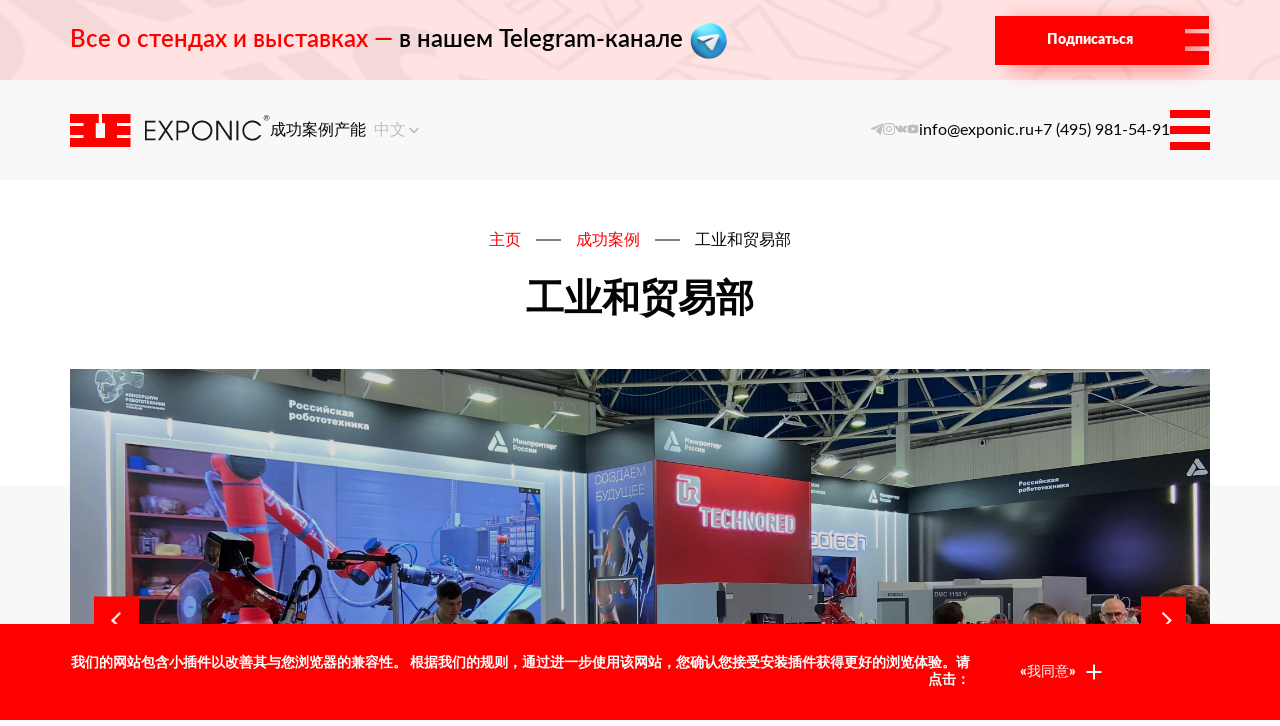

--- FILE ---
content_type: text/html; charset=UTF-8
request_url: https://exponic.ru/cn/kollektivnye-ekspozicii/project/minpromtorg
body_size: 12764
content:
<!doctype html>
<html lang="cn">
<head>
    <meta charset="utf-8">
    <meta http-equiv="X-UA-Compatible" content="IE=Edge"/>
    <meta http-equiv="Cache-control" content="public">
    <meta name="viewport" content="width=device-width, initial-scale=1, maximum-scale=1">
    <meta name="apple-mobile-web-app-capable" content="yes">

    <!-- CSRF Token -->
    <meta name="csrf-token" content="9EvhaeJ4OKVqjdMSVG1qYy853KVUtaTPo7viDA4d">

    <title>工贸部在莫斯科Metalloobrabotka展会上集体展示</title>

    <meta name="keywords" content=""/>
    <meta name="description" content="进出口中心Metalloobrabotka展会的独家展位"/>

    <!-- Twitter Card data -->
    <meta name="twitter:title" content="工贸部在莫斯科Metalloobrabotka展会上集体展示"/>
    <meta name="twitter:description" content="进出口中心Metalloobrabotka展会的独家展位"/>
    <meta name="twitter:site" content="https://exponic.ru"/>
    <meta name="twitter:creator" content="Exponic"/>
    <meta name="twitter:image:src"
          content="https://exponic.ru"/>

    <!-- Open Graph data -->
    <meta property="og:type" content="article"/>
    <meta property="og:locale" content="cn"/>
    <meta property="og:title" content="工贸部在莫斯科Metalloobrabotka展会上集体展示"/>
    <meta property="og:description" content="进出口中心Metalloobrabotka展会的独家展位"/>
    <meta property="og:url" content="https://exponic.ru"/>
    <meta property="og:site_name" content="Exponic"/>
    <meta property="og:image"
          content="https://exponic.ru"/>
    <meta property="og:image:width" content="720"/>
    <meta property="og:image:height" content="720"/>

    <link rel="icon" type="image/png" sizes="32x32"
          href="/storage/settings/o4hRmkNjrgIoVsrrgS74EbD3rR4guxxDXyE5fvtS.svg">

    <link
        href="https://fonts.googleapis.com/css2?family=Open+Sans:wght@300;400;600;700;800&display=swap"
        rel="stylesheet">

    <!-- Styles -->
    <link href="https://exponic.ru/css/front-app.css?version=5" rel="stylesheet">
    <link href="https://exponic.ru/css/app.css?version=2" rel="stylesheet">
    <link href="https://exponic.ru/css/styles.css?version=3" rel="stylesheet">

    <!-- VK Pixel -->
    <script type="text/javascript">!function () {
            var t = document.createElement("script");
            t.type = "text/javascript", t.async = !0, t.src = 'https://vk.com/js/api/openapi.js?173', t.onload = function () {
                VK.Retargeting.Init("VK-RTRG-1907632-aJFeT"), VK.Retargeting.Hit()
            }, document.head.appendChild(t)
        }();</script>
    <noscript><img src="https://vk.com/rtrg?p=VK-RTRG-1907632-aJFeT" style="position:fixed; left:-999px;" alt=""/>
    </noscript>
</head>
<body>
<div class="wrapper">
    <header class="header js__header">
        <div class="header-banner">
            <div class="strict-container header-banner__inner">
                <div class="header-banner__title-wrapper">
                    <h3 class="header-banner__title">
                        <span class="header-banner__title_accent">Все о стендах и выставках —</span> <span>в нашем Telegram-канале</span>
                    </h3>
                    <img src="https://exponic.ru/images/telegram_img.png" alt="Telegram"/>
                </div>
                <a class="site-button" href="https://t.me/exponic" target="_blank"
                   rel="nofollow noreferrer">
                    <div class="site-button__content">
                        <span class="site-button__text">Подписаться</span>
                    </div>
                    <div class="site-button__line"></div>
                    <div class="site-button__line"></div>
                    <div class="site-button__line"></div>
                </a>
            </div>
        </div>
        <div class="header__container dc">
            <div class="strict-container">
                <div class="header__top">
                    <div class="header__top__start">
                        <a href="https://exponic.ru/cn" class="header__logo">
                            <img class="header__logo__img header__logo__img_light"
                                 src="https://exponic.ru/images/logo_black_trademark.svg" alt="Exponic logo">
                            <img class="header__logo__img header__logo__img_dark"
                                 src="https://exponic.ru/images/logo_white_trademark.svg" alt="Exponic logo">
                        </a>

                        <div class="header__top__menu">
                            <a href="https://exponic.ru/cn/projects"
                               class="header__link">成功案例</a>
                            <a href="https://exponic.ru/cn/production"
                               class="header__link">产能</a>
                        </div>

                                                    <div class="language-picker">
                                <button class="language-picker__current">
                                                                                中文
                                                                                <svg xmlns="http://www.w3.org/2000/svg" width="16" height="17" viewBox="0 0 16 17"
                                         fill="none">
                                        <path d="M4 7L8 11L12 7" stroke="#BEBEBE" stroke-width="2"
                                              stroke-linecap="round" stroke-linejoin="round"/>
                                    </svg>
                                </button>
                                <div class="language-picker__selector">
                                    <ul class="language-picker__list">
                                                                                    <li class="language-picker__selector__item ">
                                                <a href="https://exponic.ru/ru/kollektivnye-ekspozicii/project/minpromtorg">
                                                                                                                ru
                                                                                                            </a>
                                            </li>
                                                                                    <li class="language-picker__selector__item ">
                                                <a href="https://exponic.ru/en/kollektivnye-ekspozicii/project/minpromtorg">
                                                                                                                en
                                                                                                            </a>
                                            </li>
                                                                                    <li class="language-picker__selector__item language-picker__selector__item_active">
                                                <a href="https://exponic.ru/cn/kollektivnye-ekspozicii/project/minpromtorg">
                                                                                                                中文
                                                                                                            </a>
                                            </li>
                                                                            </ul>
                                </div>
                            </div>

                            <ul class="header__language">
                                                                    <li class="header__language__item">
                                        <a href="https://exponic.ru/ru/kollektivnye-ekspozicii/project/minpromtorg">
                                                                                                ru
                                                                                            </a>
                                    </li>
                                                                    <li class="header__language__item">
                                        <a href="https://exponic.ru/en/kollektivnye-ekspozicii/project/minpromtorg">
                                                                                                en
                                                                                            </a>
                                    </li>
                                                                    <li class="header__language__item">
                                        <a href="https://exponic.ru/cn/kollektivnye-ekspozicii/project/minpromtorg">
                                                                                                中文
                                                                                            </a>
                                    </li>
                                                            </ul>
                                            </div>
                    <div class="header__top__end">
                        <ul class="header__language header__language_mobile">
                                                            <li class="header__language__item">
                                    <a href="https://exponic.ru/ru/kollektivnye-ekspozicii/project/minpromtorg">
                                                                                        ru
                                                                                    </a>
                                </li>
                                                            <li class="header__language__item">
                                    <a href="https://exponic.ru/en/kollektivnye-ekspozicii/project/minpromtorg">
                                                                                        en
                                                                                    </a>
                                </li>
                                                            <li class="header__language__item">
                                    <a href="https://exponic.ru/cn/kollektivnye-ekspozicii/project/minpromtorg">
                                                                                        中文
                                                                                    </a>
                                </li>
                                                    </ul>
                        <ul class="header__socials">
                            <li class="header__socials__item">
                                <a href="https://t.me/exponic"
                                   target="_blank" rel="nofollow noreferrer">
                                    <svg class="icon-telegram">
                                        <use
                                            xlink:href="https://exponic.ru/images/sprite.svg#telegram"></use>
                                    </svg>
                                </a>
                            </li>
                            <li class="header__socials__item">
                                <a href="https://www.instagram.com/exponic.ru/"
                                   target="_blank" rel="nofollow noreferrer">
                                    <svg class="icon-instagram">
                                        <use
                                            xlink:href="https://exponic.ru/images/sprite.svg#instagram"></use>
                                    </svg>
                                </a>
                            </li>
                            <li class="header__socials__item">
                                <a href="https://vk.com/exponic"
                                   target="_blank" rel="nofollow noreferrer">
                                    <svg class="icon-vk">
                                        <use
                                            xlink:href="https://exponic.ru/images/sprite.svg#vk"></use>
                                    </svg>
                                </a>
                            </li>
                            <li class="header__socials__item">
                                <a href="https://www.youtube.com/@exponicru"
                                   target="_blank" rel="nofollow noreferrer">
                                    <svg class="icon-youtube">
                                        <use
                                            xlink:href="https://exponic.ru/images/sprite.svg#youtube"></use>
                                    </svg>
                                </a>
                            </li>
                        </ul>
                        <div class="header__contacts">
                                                            <a class="header__contacts__item" href="mailto:info@exponic.ru"
                                   rel="nofollow noreferrer">info@exponic.ru</a>
                            
                                                            <a class="header__contacts__item" href="tel:+7 (495) 981-54-91"
                                   rel="nofollow noreferrer">+7 (495) 981-54-91</a>
                                                    </div>
                        <button class="burger js__burger">
                            <span class="burger__line"></span>
                            <span class="burger__line"></span>
                            <span class="burger__line"></span>
                        </button>
                    </div>
                </div>
            </div>
            <div class="header__menu">
                <div class="net is-white">
                    <svg preserveAspectRatio="xMinYMin slice" viewBox="0 0 1921 1040.17">
                        <g data-name="Group 357"
                           transform="translate(-480 2290.67) rotate(-90)">
                            <path d="M0,0,1917.159,1037.438"
                                  transform="translate(2289.304 481.982) rotate(90)" fill="none"
                                  stroke="#f8f8f8" stroke-linecap="square" stroke-width="1"/>
                            <path d="M0,1037.438,1917.159,0"
                                  transform="translate(2289.304 481.982) rotate(90)" fill="none"
                                  stroke="#f8f8f8" stroke-linecap="square" stroke-width="1"/>
                            <path d="M0,0,1183.449,1037.438"
                                  transform="translate(2289.304 1216.459) rotate(90)" fill="none"
                                  stroke="#f8f8f8" stroke-linecap="square" stroke-width="1"/>
                            <path d="M0,1037.438,1183.326,0"
                                  transform="translate(2289.304 1216.459) rotate(90)" fill="none"
                                  stroke="#f8f8f8" stroke-linecap="square" stroke-width="1"/>
                            <path d="M0,0,1183.449,1037.438"
                                  transform="translate(2289.304 481.241) rotate(90)" fill="none"
                                  stroke="#f8f8f8" stroke-linecap="square" stroke-width="1"/>
                            <path d="M0,1037.438,1183.326,0"
                                  transform="translate(2289.304 481.241) rotate(90)" fill="none"
                                  stroke="#f8f8f8" stroke-linecap="square" stroke-width="1"/>
                            <path d="M0,0,592.033,1037.979"
                                  transform="translate(2289.845 480.87) rotate(90)" fill="none"/>
                            <path d="M0,1037.979,592.033,0"
                                  transform="translate(2289.845 480.87) rotate(90)" fill="none"
                                  stroke="#f8f8f8" stroke-linecap="square" stroke-width="1"/>
                            <path d="M0,0,591.663,1037.979"
                                  transform="translate(2289.845 922.725) rotate(90)" fill="none"
                                  stroke="#f8f8f8" stroke-linecap="square" stroke-width="1"/>
                            <path d="M0,1037.979,591.663,0"
                                  transform="translate(2289.845 922.725) rotate(90)" fill="none"
                                  stroke="#f8f8f8" stroke-linecap="square" stroke-width="1"/>
                            <path d="M0,0,590.428,1037.979"
                                  transform="translate(2289.845 1366.727) rotate(90)" fill="none"
                                  stroke="#f8f8f8" stroke-linecap="square" stroke-width="1"/>
                            <path d="M0,1037.979,590.428,0"
                                  transform="translate(2289.845 1366.727) rotate(90)" fill="none"
                                  stroke="#f8f8f8" stroke-linecap="square" stroke-width="1"/>
                            <path d="M0,0,591.663,1037.979"
                                  transform="translate(2289.845 1808.342) rotate(90)" fill="none"
                                  stroke="#f8f8f8" stroke-linecap="square" stroke-width="1"/>
                            <path d="M0,1037.979,591.663,0"
                                  transform="translate(2289.845 1808.342) rotate(90)" fill="none"
                                  stroke="#f8f8f8" stroke-linecap="square" stroke-width="1"/>
                            <path d="M0,0V1039.17" transform="translate(2290.17 1440.5) rotate(90)"
                                  fill="none" stroke="#f8f8f8" stroke-linecap="square"
                                  stroke-width="1"/>
                            <path d="M0,0V1039.17" transform="translate(2290.17 960.199) rotate(90)"
                                  fill="none" stroke="#f8f8f8" stroke-linecap="square"
                                  stroke-width="1"/>
                            <path d="M0,0V1039.17"
                                  transform="translate(2290.17 1197.248) rotate(90)" fill="none"
                                  stroke="#f8f8f8" stroke-linecap="square" stroke-width="1"/>
                            <path d="M0,0V1039.17"
                                  transform="translate(2290.17 1680.549) rotate(90)" fill="none"
                                  stroke="#f8f8f8" stroke-linecap="square" stroke-width="1"/>
                            <path d="M0,0V1039.17" transform="translate(2290.17 774.787) rotate(90)"
                                  fill="none" stroke="#f8f8f8" stroke-linecap="square"
                                  stroke-width="1"/>
                            <path d="M0,0V1039.17"
                                  transform="translate(2290.17 2103.494) rotate(90)" fill="none"
                                  stroke="#f8f8f8" stroke-linecap="square" stroke-width="1"/>
                            <path d="M0,0V1039.17"
                                  transform="translate(2290.17 1920.199) rotate(90)" fill="none"
                                  stroke="#f8f8f8" stroke-linecap="square" stroke-width="1"/>
                            <path d="M0,0H1920" transform="translate(1552.913 480.5) rotate(90)"
                                  fill="none" stroke="#f8f8f8" stroke-linecap="square"
                                  stroke-width="1"/>
                            <path d="M0,0H1920" transform="translate(1944.55 480.5) rotate(90)"
                                  fill="none" stroke="#f8f8f8" stroke-linecap="square"
                                  stroke-width="1"/>
                        </g>
                    </svg>
                </div>
                <div class="strict-container">
                    <div class="header__content-wrapper js__scroll">
                        <div class="header__scroll-container js__scroll-container">
                            <div class="header__menu-inner">
                                <div class="header__cats">
                                                                            <a href="https://exponic.ru/cn/shale-i-ulichnye-stendy/project/vologodskaya-oblast" class="header__cat">
                                            <div class="header__cat-img">
                                                <picture>
                                                    <source srcset=""
                                                            data-srcset=""
                                                            media="(max-width: 767px)">
                                                    <img class="lazy" src=""
                                                         data-src="/storage/projects/brU664rprrJzAoeOep3dFlU0KO8wlof0q019xFr2.jpg"
                                                         alt="case">
                                                </picture>
                                            </div>
                                            <div class="header__cat-info">
                                                <p class="header__cat-title">沃洛格达地区</p>
                                                <div class="block-cat">
                                                    <ul class="block-cat__list is-white">
                                                        <li class="block-cat__item">
                                                            <p>独立展厅和户外区域</p>
                                                        </li>
                                                        <li class="block-cat__item">
                                                            <p>2025</p>
                                                        </li>
                                                    </ul>
                                                </div>
                                            </div>
                                        </a>
                                                                            <a href="https://exponic.ru/cn/vystavochnye-stendy/project/metallist" class="header__cat">
                                            <div class="header__cat-img">
                                                <picture>
                                                    <source srcset=""
                                                            data-srcset=""
                                                            media="(max-width: 767px)">
                                                    <img class="lazy" src=""
                                                         data-src="/storage/projects/xS1hRb9ykHLQNc5FiH1dJaA8X24SqzQr1tDkXP6T.jpg"
                                                         alt="case">
                                                </picture>
                                            </div>
                                            <div class="header__cat-info">
                                                <p class="header__cat-title">Metallist</p>
                                                <div class="block-cat">
                                                    <ul class="block-cat__list is-white">
                                                        <li class="block-cat__item">
                                                            <p>展览摊位</p>
                                                        </li>
                                                        <li class="block-cat__item">
                                                            <p>2025</p>
                                                        </li>
                                                    </ul>
                                                </div>
                                            </div>
                                        </a>
                                                                            <a href="https://exponic.ru/cn/vystavochnye-stendy/project/mining-solutions" class="header__cat">
                                            <div class="header__cat-img">
                                                <picture>
                                                    <source srcset=""
                                                            data-srcset=""
                                                            media="(max-width: 767px)">
                                                    <img class="lazy" src=""
                                                         data-src="/storage/projects/83jQ33vCfiN1fD43Rx7YUphi9mmsv4F58ZCfq6DJ.jpg"
                                                         alt="case">
                                                </picture>
                                            </div>
                                            <div class="header__cat-info">
                                                <p class="header__cat-title">矿业解决方案</p>
                                                <div class="block-cat">
                                                    <ul class="block-cat__list is-white">
                                                        <li class="block-cat__item">
                                                            <p>展览摊位</p>
                                                        </li>
                                                        <li class="block-cat__item">
                                                            <p>2025</p>
                                                        </li>
                                                    </ul>
                                                </div>
                                            </div>
                                        </a>
                                                                    </div>
                                <nav class="header__navigation">
                                    <ul class="header__navigation-list dc">
                                                                                    <li class="header__navigation-item">
                                                <a href="https://exponic.ru/cn">
                                                    <div class="block-cat">
                                                        <ul class="block-cat__list is-white is-small is-slash">
                                                            <li class="block-cat__item">
                                                                <p>01</p>
                                                            </li>
                                                            <li class="block-cat__item">
                                                                <p>Exponic</p>
                                                            </li>
                                                        </ul>
                                                    </div>
                                                    <p class="header__navigation-title">主页</p>
                                                </a>
                                            </li>
                                                                                    <li class="header__navigation-item">
                                                <a href="https://exponic.ru/cn/production">
                                                    <div class="block-cat">
                                                        <ul class="block-cat__list is-white is-small is-slash">
                                                            <li class="block-cat__item">
                                                                <p>02</p>
                                                            </li>
                                                            <li class="block-cat__item">
                                                                <p>Own production</p>
                                                            </li>
                                                        </ul>
                                                    </div>
                                                    <p class="header__navigation-title">产能</p>
                                                </a>
                                            </li>
                                                                                    <li class="header__navigation-item">
                                                <a href="https://exponic.ru/cn/about">
                                                    <div class="block-cat">
                                                        <ul class="block-cat__list is-white is-small is-slash">
                                                            <li class="block-cat__item">
                                                                <p>03</p>
                                                            </li>
                                                            <li class="block-cat__item">
                                                                <p>About Exponic</p>
                                                            </li>
                                                        </ul>
                                                    </div>
                                                    <p class="header__navigation-title">公司简介</p>
                                                </a>
                                            </li>
                                                                                    <li class="header__navigation-item">
                                                <a href="https://exponic.ru/cn/projects">
                                                    <div class="block-cat">
                                                        <ul class="block-cat__list is-white is-small is-slash">
                                                            <li class="block-cat__item">
                                                                <p>04</p>
                                                            </li>
                                                            <li class="block-cat__item">
                                                                <p>Projects Exponic</p>
                                                            </li>
                                                        </ul>
                                                    </div>
                                                    <p class="header__navigation-title">成功案例</p>
                                                </a>
                                            </li>
                                                                                    <li class="header__navigation-item">
                                                <a href="https://exponic.ru/cn/feedbacks">
                                                    <div class="block-cat">
                                                        <ul class="block-cat__list is-white is-small is-slash">
                                                            <li class="block-cat__item">
                                                                <p>05</p>
                                                            </li>
                                                            <li class="block-cat__item">
                                                                <p>Feedbacks Exponic</p>
                                                            </li>
                                                        </ul>
                                                    </div>
                                                    <p class="header__navigation-title">反馈</p>
                                                </a>
                                            </li>
                                                                                    <li class="header__navigation-item">
                                                <a href="https://exponic.ru/cn/services">
                                                    <div class="block-cat">
                                                        <ul class="block-cat__list is-white is-small is-slash">
                                                            <li class="block-cat__item">
                                                                <p>06</p>
                                                            </li>
                                                            <li class="block-cat__item">
                                                                <p>Services Exponic</p>
                                                            </li>
                                                        </ul>
                                                    </div>
                                                    <p class="header__navigation-title">我们的服务和宗旨</p>
                                                </a>
                                            </li>
                                                                                    <li class="header__navigation-item">
                                                <a href="https://exponic.ru/cn/cost">
                                                    <div class="block-cat">
                                                        <ul class="block-cat__list is-white is-small is-slash">
                                                            <li class="block-cat__item">
                                                                <p>07</p>
                                                            </li>
                                                            <li class="block-cat__item">
                                                                <p>Cost Exponic</p>
                                                            </li>
                                                        </ul>
                                                    </div>
                                                    <p class="header__navigation-title">价格</p>
                                                </a>
                                            </li>
                                                                                    <li class="header__navigation-item">
                                                <a href="https://exponic.ru/cn/contacts">
                                                    <div class="block-cat">
                                                        <ul class="block-cat__list is-white is-small is-slash">
                                                            <li class="block-cat__item">
                                                                <p>08</p>
                                                            </li>
                                                            <li class="block-cat__item">
                                                                <p>Contacts Exponic</p>
                                                            </li>
                                                        </ul>
                                                    </div>
                                                    <p class="header__navigation-title">联系人</p>
                                                </a>
                                            </li>
                                        
                                                                                    <li class="header__navigation-item">
                                                <a href="https://exponic.ru/cn/service/vystavochnye-stendy">
                                                    <div class="block-cat">
                                                        <ul class="block-cat__list is-white is-small is-slash">
                                                            <li class="block-cat__item">
                                                                <p>09</p>
                                                            </li>
                                                            <li class="block-cat__item">
                                                                <p>服务Exponic</p>
                                                            </li>
                                                        </ul>
                                                    </div>
                                                    <p class="header__navigation-title">展览摊位</p>
                                                </a>
                                            </li>
                                                                                    <li class="header__navigation-item">
                                                <a href="https://exponic.ru/cn/service/kollektivnye-ekspozicii">
                                                    <div class="block-cat">
                                                        <ul class="block-cat__list is-white is-small is-slash">
                                                            <li class="block-cat__item">
                                                                <p>10</p>
                                                            </li>
                                                            <li class="block-cat__item">
                                                                <p>服务Exponic</p>
                                                            </li>
                                                        </ul>
                                                    </div>
                                                    <p class="header__navigation-title">集体展览</p>
                                                </a>
                                            </li>
                                                                                    <li class="header__navigation-item">
                                                <a href="https://exponic.ru/cn/service/forumy-i-kongressy">
                                                    <div class="block-cat">
                                                        <ul class="block-cat__list is-white is-small is-slash">
                                                            <li class="block-cat__item">
                                                                <p>11</p>
                                                            </li>
                                                            <li class="block-cat__item">
                                                                <p>服务Exponic</p>
                                                            </li>
                                                        </ul>
                                                    </div>
                                                    <p class="header__navigation-title">论坛及大发布会的设计和布置</p>
                                                </a>
                                            </li>
                                                                                    <li class="header__navigation-item">
                                                <a href="https://exponic.ru/cn/service/art-meropriyatiya">
                                                    <div class="block-cat">
                                                        <ul class="block-cat__list is-white is-small is-slash">
                                                            <li class="block-cat__item">
                                                                <p>12</p>
                                                            </li>
                                                            <li class="block-cat__item">
                                                                <p>服务Exponic</p>
                                                            </li>
                                                        </ul>
                                                    </div>
                                                    <p class="header__navigation-title">艺术活动概况</p>
                                                </a>
                                            </li>
                                                                                    <li class="header__navigation-item">
                                                <a href="https://exponic.ru/cn/service/shale-i-ulichnye-prostranstva">
                                                    <div class="block-cat">
                                                        <ul class="block-cat__list is-white is-small is-slash">
                                                            <li class="block-cat__item">
                                                                <p>13</p>
                                                            </li>
                                                            <li class="block-cat__item">
                                                                <p>服务Exponic</p>
                                                            </li>
                                                        </ul>
                                                    </div>
                                                    <p class="header__navigation-title">独立展厅和户外空间的设计和搭建</p>
                                                </a>
                                            </li>
                                                                            </ul>
                                </nav>
                            </div>
                        </div>
                        <div class="header__arrows dc vc">
                            <div class="slider__arrows is-white dc hc is-vert">
                                <button class="slider__prev js__prev"></button>
                                <span class="slider__separator dc vc hc">\</span>
                                <button class="slider__next js__next"></button>
                            </div>
                        </div>
                    </div>
                </div>
            </div>
            <div class="header__modal">
                <div class="strict-container">
                    <div class="header__content-wrapper dc vc">
                        <div class="header__block">
                            <p class="exponic__head"> Exponic <br> 2025 </p>
                            <div class="block-title">
                                <h2>谢谢您对我们公司感兴趣 !</h2>
                            </div>
                            <div class="typography bigger">
                                <p>请给我们你们的邮件， 我们发资料给您参考</p>
                            </div>
                        </div>
                        <div class="header__block">
                            <div class="header__form form">
                                <form class="form__inner dc js__form"
                                      data-route="https://exponic.ru/forms/presentation-recipient/store">
                                    <input type="hidden" name="_token" value="9EvhaeJ4OKVqjdMSVG1qYy853KVUtaTPo7viDA4d">                                    <input type="hidden" name="locale"
                                           value="cn">
                                    <span class="form__error">错误提供</span>
                                    <label class="form__label is-full">
                                        <input class="form__input" type="text" name="email" value=""
                                               placeholder="E-mail">
                                        <span class="form__error">无效数据</span>
                                    </label>
                                    <label class="form__label is-checkbox">
                                        <input class="form__input" type="checkbox" name="agree">
                                        <span class="form__checker"></span>
                                        <span
                                            class="form__placeholder">点击此按钮，即表示本人同意此网站的有关隐私政策及个人信息处理的规定。</span>
                                        <span
                                            class="form__error">这些区域必填</span>
                                    </label>
                                    <div class="form__button">
                                        <button class="site-button">
                                            <span class="site-button__content">
                                                <span
                                                    class="site-button__text">下载</span>
                                            </span>
                                            <span class="site-button__line"></span>
                                            <span class="site-button__line"></span>
                                            <span class="site-button__line"></span>
                                        </button>
                                    </div>
                                </form>
                            </div>
                        </div>
                    </div>
                </div>
            </div>
        </div>
    </header>

        <main class="main">
        <article class="intro">
            <div class="first-section">
                <div class="block-wrapper">
                    <div class="block-content dc">
                        <div class="intro__head-wr">
                            <div class="strict-container is-shift">
                                <div class="intro__head dc hc">
                                    <div class="block-cat">
                                        <ul class="block-cat__list crumbs">
                    <li class="block-cat__item">
                <a href="https://exponic.ru/cn">主页</a>
            </li>
                    <li class="block-cat__item">
                <a href="https://exponic.ru/cn/projects">成功案例</a>
            </li>
                    <li class="block-cat__item">
                <a href="https://exponic.ru/cn/kollektivnye-ekspozicii/project/minpromtorg">工业和贸易部</a>
            </li>
            </ul>

                                    </div>
                                    <div class="block-title js-title">
                                        <h1>工业和贸易部</h1>
                                    </div>
                                </div>
                            </div>
                            <div class="spacer"></div>
                        </div>
                        <div class="intro__body-wr">
                            <div class="bg-layer gray is-full is-catalog"></div>
                            <div class="strict-container">
                                <div class="intro__body">
                                    <div class="block-catalog js-slider">
                                        <div class="slider__arrows block-catalog__wrapper">
                                            <button class="slider__prev js__prev"></button>
                                            <div class="slider js__slider-container"
                                                 data-slider-type="casual" data-slider-loop="true">
                                                                                                                                                            <div class="slider__slide block-catalog__video">
                                                            <picture>
                                                                                                                                <img class="lazy" src=""
                                                                     data-src="/storage/sliders/projects/main/sYCQpycaVzC7DJNrBMGIog3g61OnaSTiGkoXDTS5.jpg"
                                                                     alt="image stub">
                                                            </picture>
                                                        </div>
                                                                                                                                                                                                                <div class="slider__slide block-catalog__video">
                                                            <picture>
                                                                                                                                <img class="lazy" src=""
                                                                     data-src="/storage/sliders/projects/main/aM4K5c65B3pl1qVyJjxXD84I6y6jKHL6lDqkPkpB.jpg"
                                                                     alt="image stub">
                                                            </picture>
                                                        </div>
                                                                                                                                                                                                                <div class="slider__slide block-catalog__video">
                                                            <picture>
                                                                                                                                <img class="lazy" src=""
                                                                     data-src="/storage/sliders/projects/main/eIgKi8IVsby8Pd51vk6c2E78nWbivLRTO3Dhvpcy.jpg"
                                                                     alt="image stub">
                                                            </picture>
                                                        </div>
                                                                                                                                                                                                                <div class="slider__slide block-catalog__video">
                                                            <picture>
                                                                                                                                <img class="lazy" src=""
                                                                     data-src="/storage/sliders/projects/main/T2gaz1whPUwwWTphiBlwurgwZQVjjGPHKFNzOsUq.jpg"
                                                                     alt="image stub">
                                                            </picture>
                                                        </div>
                                                                                                                                                                                                                <div class="slider__slide block-catalog__video">
                                                            <picture>
                                                                                                                                <img class="lazy" src=""
                                                                     data-src="/storage/sliders/projects/main/CElNH8X3FanmiVQRkqKFIWg6BjBMuSsrMsxx09EI.jpg"
                                                                     alt="image stub">
                                                            </picture>
                                                        </div>
                                                                                                                                                                                                                <div class="slider__slide block-catalog__video">
                                                            <picture>
                                                                                                                                <img class="lazy" src=""
                                                                     data-src="/storage/sliders/projects/main/mhhRxyK5MoFR088CKDfxfqfjuMeQNhEFqYzk1ij8.jpg"
                                                                     alt="image stub">
                                                            </picture>
                                                        </div>
                                                                                                                                                                                                                <div class="slider__slide block-catalog__video">
                                                            <picture>
                                                                                                                                <img class="lazy" src=""
                                                                     data-src="/storage/sliders/projects/main/C9fGoIJeDVr93YBcOuicySB7CqlQuGUMFDLAjEjg.jpg"
                                                                     alt="image stub">
                                                            </picture>
                                                        </div>
                                                                                                                                                </div>
                                            <button class="slider__next js__next"></button>
                                        </div>
                                        <div class="spacer"></div>
                                        <div class="block-catalog__info dc vc">
                                            <div class="block-catalog__logo">
                                                <img src="/storage/projects/qethQKlCXEM2OBkeQ9nnptPE8YMNPHml8F9dlUfx.svg"
                                                     alt="company logo">
                                            </div>
                                            <div class="block-cat">
                                                <ul class="block-cat__list is-circles is-black">
                                                    <li class="block-cat__item">
                                                        <p>工业和贸易部</p>
                                                    </li>
                                                    <li class="block-cat__item">
                                                        <p>金属工人</p>
                                                    </li>
                                                    <li class="block-cat__item">
                                                        <p>2024 年</p>
                                                    </li>
                                                    <li class="block-cat__item">
                                                        <p>364 m²</p>
                                                    </li>
                                                </ul>
                                            </div>
                                        </div>
                                        <div class="spacer"></div>
                                    </div>
                                </div>
                            </div>
                        </div>
                    </div>
                </div>
            </div>
        </article>
        <article class="intro js__section-observer">
            <div class="block-wrapper">
                <div class="block-content dc">
                    <div class="intro__head-wr">
                        <div class="net is-gray">
                            <svg preserveAspectRatio="xMinYMin slice" viewBox="0 0 1921 1040.17">
                                <g data-name="Group 357"
                                   transform="translate(-480 2290.67) rotate(-90)">
                                    <path d="M0,0,1917.159,1037.438"
                                          transform="translate(2289.304 481.982) rotate(90)"
                                          fill="none" stroke="#f8f8f8" stroke-linecap="square"
                                          stroke-width="1"/>
                                    <path d="M0,1037.438,1917.159,0"
                                          transform="translate(2289.304 481.982) rotate(90)"
                                          fill="none" stroke="#f8f8f8" stroke-linecap="square"
                                          stroke-width="1"/>
                                    <path d="M0,0,1183.449,1037.438"
                                          transform="translate(2289.304 1216.459) rotate(90)"
                                          fill="none" stroke="#f8f8f8" stroke-linecap="square"
                                          stroke-width="1"/>
                                    <path d="M0,1037.438,1183.326,0"
                                          transform="translate(2289.304 1216.459) rotate(90)"
                                          fill="none" stroke="#f8f8f8" stroke-linecap="square"
                                          stroke-width="1"/>
                                    <path d="M0,0,1183.449,1037.438"
                                          transform="translate(2289.304 481.241) rotate(90)"
                                          fill="none" stroke="#f8f8f8" stroke-linecap="square"
                                          stroke-width="1"/>
                                    <path d="M0,1037.438,1183.326,0"
                                          transform="translate(2289.304 481.241) rotate(90)"
                                          fill="none" stroke="#f8f8f8" stroke-linecap="square"
                                          stroke-width="1"/>
                                    <path d="M0,0,592.033,1037.979"
                                          transform="translate(2289.845 480.87) rotate(90)"
                                          fill="none"/>
                                    <path d="M0,1037.979,592.033,0"
                                          transform="translate(2289.845 480.87) rotate(90)"
                                          fill="none" stroke="#f8f8f8" stroke-linecap="square"
                                          stroke-width="1"/>
                                    <path d="M0,0,591.663,1037.979"
                                          transform="translate(2289.845 922.725) rotate(90)"
                                          fill="none" stroke="#f8f8f8" stroke-linecap="square"
                                          stroke-width="1"/>
                                    <path d="M0,1037.979,591.663,0"
                                          transform="translate(2289.845 922.725) rotate(90)"
                                          fill="none" stroke="#f8f8f8" stroke-linecap="square"
                                          stroke-width="1"/>
                                    <path d="M0,0,590.428,1037.979"
                                          transform="translate(2289.845 1366.727) rotate(90)"
                                          fill="none" stroke="#f8f8f8" stroke-linecap="square"
                                          stroke-width="1"/>
                                    <path d="M0,1037.979,590.428,0"
                                          transform="translate(2289.845 1366.727) rotate(90)"
                                          fill="none" stroke="#f8f8f8" stroke-linecap="square"
                                          stroke-width="1"/>
                                    <path d="M0,0,591.663,1037.979"
                                          transform="translate(2289.845 1808.342) rotate(90)"
                                          fill="none" stroke="#f8f8f8" stroke-linecap="square"
                                          stroke-width="1"/>
                                    <path d="M0,1037.979,591.663,0"
                                          transform="translate(2289.845 1808.342) rotate(90)"
                                          fill="none" stroke="#f8f8f8" stroke-linecap="square"
                                          stroke-width="1"/>
                                    <path d="M0,0V1039.17"
                                          transform="translate(2290.17 1440.5) rotate(90)"
                                          fill="none" stroke="#f8f8f8" stroke-linecap="square"
                                          stroke-width="1"/>
                                    <path d="M0,0V1039.17"
                                          transform="translate(2290.17 960.199) rotate(90)"
                                          fill="none" stroke="#f8f8f8" stroke-linecap="square"
                                          stroke-width="1"/>
                                    <path d="M0,0V1039.17"
                                          transform="translate(2290.17 1197.248) rotate(90)"
                                          fill="none" stroke="#f8f8f8" stroke-linecap="square"
                                          stroke-width="1"/>
                                    <path d="M0,0V1039.17"
                                          transform="translate(2290.17 1680.549) rotate(90)"
                                          fill="none" stroke="#f8f8f8" stroke-linecap="square"
                                          stroke-width="1"/>
                                    <path d="M0,0V1039.17"
                                          transform="translate(2290.17 774.787) rotate(90)"
                                          fill="none" stroke="#f8f8f8" stroke-linecap="square"
                                          stroke-width="1"/>
                                    <path d="M0,0V1039.17"
                                          transform="translate(2290.17 2103.494) rotate(90)"
                                          fill="none" stroke="#f8f8f8" stroke-linecap="square"
                                          stroke-width="1"/>
                                    <path d="M0,0V1039.17"
                                          transform="translate(2290.17 1920.199) rotate(90)"
                                          fill="none" stroke="#f8f8f8" stroke-linecap="square"
                                          stroke-width="1"/>
                                    <path d="M0,0H1920"
                                          transform="translate(1552.913 480.5) rotate(90)"
                                          fill="none" stroke="#f8f8f8" stroke-linecap="square"
                                          stroke-width="1"/>
                                    <path d="M0,0H1920"
                                          transform="translate(1944.55 480.5) rotate(90)"
                                          fill="none" stroke="#f8f8f8" stroke-linecap="square"
                                          stroke-width="1"/>
                                </g>
                            </svg>
                        </div>
                        <div class="strict-container">
                            <div class="intro__head dc hs">
                                <div class="block-running-title">
                                    <p class="exponic__head"> Exponic <br> 2025 </p>
                                </div>
                                <div class="block-title is-line js-title">
                                    <h2>目标</h2>
                                </div>
                                <div class="spacer"></div>
                                <div class="typography bigger">
                                    <ul>
                                                                                    <li>在短时间内根据客户个性化设计项目搭建展台。</li>
                                                                                    <li>在俄罗斯工业和贸易部集团旗下的一个展台上展示 11 家公司的产品。</li>
                                                                            </ul>
                                </div>
                            </div>
                            <div class="spacer x2"></div>
                        </div>
                    </div>
                    <div class="intro__body-wr">
                        <div class="spacer x2"></div>
                        <div class="bg-layer gray is-full"></div>
                        <div class="strict-container">
                            <div class="intro__body">
                                <div class="intro__stats dc">
                                    <div class="stats">
                                        <div class="stats__inner dc hc">
                                            <h3 class="stats__title">
                                                <span>364</span> m²                                            </h3>
                                            <p class="stats__descr">建筑面积</p>
                                        </div>
                                    </div>

                                                                                                                        <div class="stats">
                                                <div class="stats__inner dc hc">
                                                    <h3 class="stats__title">200千瓦</h3>
                                                    <p class="stats__descr">电力功率</p>
                                                </div>
                                            </div>
                                                                                                                                                                <div class="stats">
                                                <div class="stats__inner dc hc">
                                                    <h3 class="stats__title">150个</h3>
                                                    <p class="stats__descr">插座</p>
                                                </div>
                                            </div>
                                                                                                                                                                <div class="stats">
                                                <div class="stats__inner dc hc">
                                                    <h3 class="stats__title">11个</h3>
                                                    <p class="stats__descr">展位</p>
                                                </div>
                                            </div>
                                                                                                            </div>
                            </div>
                        </div>
                        <div class="spacer"></div>
                    </div>
                </div>
            </div>
        </article>
        <article class="intro">
            <div class="block-wrapper">
                <div class="block-content dc">
                    <div class="intro__head-wr">
                        <div class="bg-layer gray is-full"></div>
                        <div class="strict-container">
                            <div class="intro__head dc hs">
                                <div class="block-running-title">
                                    <p class="exponic__head"> Exponic <br> 2025 </p>
                                </div>
                                <div class="block-title is-line js-title">
                                    <h2>结果</h2>
                                </div>
                                <div class="spacer"></div>
                                <div class="typography bigger">
                                    <ul>
                                                                                    <li>为了实现功能性和演示设备，我们三次更改了展台的设计。</li>
                                                                                    <li>我们放弃了面板结构，使展台在视觉上更轻，还改变了悬架的形状。</li>
                                                                            </ul>
                                </div>
                            </div>
                        </div>
                    </div>
                    <div class="intro__body-wr js-slider">
                        <div class="spacer"></div>
                        <div class="bg-layer gray is-full"></div>
                        <div class="spacer"></div>
                                                    <div class="intro__slider">
                                <div class="slider__arrows-container">
                                    <div class="strict-container">
                                        <div class="slider__arrows is-flex">
                                            <button class="slider__prev js__prev"></button>
                                            <button class="slider__next js__next"></button>
                                        </div>
                                    </div>
                                </div>
                                <div class="slider js__slider-container is-projects middle"
                                     data-slider-type="cases" data-slider-gutter="20">
                                                                            <div class="slider__slide info-case">
                                            <div
                                                class="info-case__inner is-big horizontal is-lightbox">
                                                <picture
                                                    class="info-case__picture filter-on-middle">
                                                                                                        <img src="/storage/sliders/projects/results/WM1PflatouJxrvNatwI5NKTYr1NjVbcVoIi6Gs8s.jpg"
                                                         alt="some case">
                                                </picture>
                                            </div>
                                        </div>
                                                                            <div class="slider__slide info-case">
                                            <div
                                                class="info-case__inner is-big horizontal is-lightbox">
                                                <picture
                                                    class="info-case__picture filter-on-middle">
                                                                                                        <img src="/storage/sliders/projects/results/Ht2MJluBnvAjXKUYzje9ubqLThMfEGNbyUl3jCpn.jpg"
                                                         alt="some case">
                                                </picture>
                                            </div>
                                        </div>
                                                                            <div class="slider__slide info-case">
                                            <div
                                                class="info-case__inner is-big horizontal is-lightbox">
                                                <picture
                                                    class="info-case__picture filter-on-middle">
                                                                                                        <img src="/storage/sliders/projects/results/25D1uIPNqpJg2SuinIT35tvA2msrK9SaRjjE7koN.jpg"
                                                         alt="some case">
                                                </picture>
                                            </div>
                                        </div>
                                                                            <div class="slider__slide info-case">
                                            <div
                                                class="info-case__inner is-big horizontal is-lightbox">
                                                <picture
                                                    class="info-case__picture filter-on-middle">
                                                                                                        <img src="/storage/sliders/projects/results/D8gN7f12IHtrmqC1Pprw9miv8QBSySkfiEPqRL9r.jpg"
                                                         alt="some case">
                                                </picture>
                                            </div>
                                        </div>
                                                                            <div class="slider__slide info-case">
                                            <div
                                                class="info-case__inner is-big horizontal is-lightbox">
                                                <picture
                                                    class="info-case__picture filter-on-middle">
                                                                                                        <img src="/storage/sliders/projects/results/1VupFJ1KAdd8PhiGTKWGmlWIL1jgG4v8CNbF2CM2.jpg"
                                                         alt="some case">
                                                </picture>
                                            </div>
                                        </div>
                                                                            <div class="slider__slide info-case">
                                            <div
                                                class="info-case__inner is-big horizontal is-lightbox">
                                                <picture
                                                    class="info-case__picture filter-on-middle">
                                                                                                        <img src="/storage/sliders/projects/results/WDGKsRdtp7V5duxhJD3EGEevJWjpREcJVqEzwXTe.jpg"
                                                         alt="some case">
                                                </picture>
                                            </div>
                                        </div>
                                                                            <div class="slider__slide info-case">
                                            <div
                                                class="info-case__inner is-big horizontal is-lightbox">
                                                <picture
                                                    class="info-case__picture filter-on-middle">
                                                                                                        <img src="/storage/sliders/projects/results/YtAFpnNR98tqskYVbp6BVfMw93CqEmNETUK9ltZv.jpg"
                                                         alt="some case">
                                                </picture>
                                            </div>
                                        </div>
                                                                            <div class="slider__slide info-case">
                                            <div
                                                class="info-case__inner is-big horizontal is-lightbox">
                                                <picture
                                                    class="info-case__picture filter-on-middle">
                                                                                                        <img src="/storage/sliders/projects/results/TlJ4w6Z0YzFS6kFMwgpPa7VNluQnZccFRJvewgex.jpg"
                                                         alt="some case">
                                                </picture>
                                            </div>
                                        </div>
                                                                            <div class="slider__slide info-case">
                                            <div
                                                class="info-case__inner is-big horizontal is-lightbox">
                                                <picture
                                                    class="info-case__picture filter-on-middle">
                                                                                                        <img src="/storage/sliders/projects/results/Ilq6sYUh5T5rg8HngIM9S5nrSyqM2JJHy4RvJzUJ.jpg"
                                                         alt="some case">
                                                </picture>
                                            </div>
                                        </div>
                                                                    </div>
                            </div>
                                            </div>
                </div>
            </div>
        </article>
                <article class="intro">
            <div class="block-wrapper">
                <div class="block-content dc">
                                            <div class="intro__head-wr">
                            <div class="spacer"></div>
                            <div class="strict-container">
                                <div class="intro__head dc">
                                    <div class="block-title">
                                        <p class="is-red">我们的最新项目:</p>
                                    </div>
                                </div>
                            </div>
                            <div class="spacer"></div>
                        </div>
                                        <div class="intro__body-wr is-lightbox">
                        <div class="strict-container">
                            <div class="intro__body">
                                <div class="intro__list">
                                                                            <div class="intro__row">
                                            <section class="info-case">
                                                <a href="https://exponic.ru/cn/shale-i-ulichnye-stendy/project/vologodskaya-oblast"
                                                   class="info-case__inner is-huge vertical is-media">
                                                    <picture class="info-case__picture">
                                                                                                                <img class="lazy" src=""
                                                             data-src="/storage/projects/brU664rprrJzAoeOep3dFlU0KO8wlof0q019xFr2.jpg"
                                                             alt="some case">
                                                    </picture>
                                                    <div class="media__info info-case__info dc">
                                                        <div class="block-cat">
                                                            <ul class="block-cat__list is-white">
                                                                <li class="block-cat__item">
                                                                    <p>独立展厅和户外区域</p>
                                                                </li>
                                                            </ul>
                                                        </div>
                                                        <h3 class="info-case__title">沃洛格达地区</h3>
                                                        <div class="info-case__button dc hs ve">
                                                            <div class="site-button is-plus">
                                                                <p class="site-button__text">更多关于项目</p>
                                                                <span class="plus"></span>
                                                            </div>
                                                        </div>
                                                    </div>
                                                </a>
                                            </section>
                                        </div>
                                                                            <div class="intro__row">
                                            <section class="info-case">
                                                <a href="https://exponic.ru/cn/vystavochnye-stendy/project/metallist"
                                                   class="info-case__inner is-huge vertical is-media">
                                                    <picture class="info-case__picture">
                                                                                                                <img class="lazy" src=""
                                                             data-src="/storage/projects/xS1hRb9ykHLQNc5FiH1dJaA8X24SqzQr1tDkXP6T.jpg"
                                                             alt="some case">
                                                    </picture>
                                                    <div class="media__info info-case__info dc">
                                                        <div class="block-cat">
                                                            <ul class="block-cat__list is-white">
                                                                <li class="block-cat__item">
                                                                    <p>展览摊位</p>
                                                                </li>
                                                            </ul>
                                                        </div>
                                                        <h3 class="info-case__title">Metallist</h3>
                                                        <div class="info-case__button dc hs ve">
                                                            <div class="site-button is-plus">
                                                                <p class="site-button__text">更多关于项目</p>
                                                                <span class="plus"></span>
                                                            </div>
                                                        </div>
                                                    </div>
                                                </a>
                                            </section>
                                        </div>
                                                                    </div>
                            </div>
                            <div class="spacer x2"></div>
                        </div>
                    </div>
                </div>
            </div>
            <div class="bg-video no-right">
                <div class="bg-video__inner">
                    <div class="spacer x3"></div>
                    <video class="lazy" autoplay loop muted playsinline>
                        <source src="" data-src="/storage/settings/5l5rPZOdsLVhM37V9wYjfL9rNt1EHqodwKFOZSYt.mp4"
                                type="video/mp4">
                    </video>
                </div>
            </div>
        </article>
    </main>

    <footer aria-label="footer" class="footer">
        <div class="strict-container">
            <div class="block-wrapper">
                <div class="block-content">
                    <div class="footer-block footer__top dc">
                        <div class="footer-block__left">
                            <div class="typography">
                                <img class="footer__logo logo"
                                     src="https://exponic.ru/images/logo_white_trademark.svg" alt="logo">
                                <p>EXPONIC是一家拥有自己专业团队全程全方位的展位服务公司，在莫斯科地区拥有自己的独立的3000m2生产基地。<br />
<br />
独家一条龙展会营销服务承包，专业设计和搭建在俄罗斯和境外的展位和博览会。</p>
                            </div>
                        </div>
                        <div class="footer-block__right map">
                            <div id="map" data-zoom="1"
                                 data-center-lat="53.4475748"
                                 data-center-lng="25.5244409"
                                 data-markers='[{"lat":"55.748326","lng":"37.583598","icon":"https://exponic.ru/images/map-icon.svg"},{"lat":"50.1207617","lng":"8.5660799","icon":"https://exponic.ru/images/map-icon-red.svg"},{"lat":"55.6717635","lng":"37.2880086","icon":"https://exponic.ru/images/map-icon-red.svg"},{"lat":"22.757820","lng":"113.848671","icon":"https://exponic.ru/images/map-icon-red.svg"}]'
                                 class="map__container"></div>
                        </div>
                    </div>
                    <div class="footer-block footer__middle dc">
                        <div class="footer-block__left dc">
                            <div class="footer-list">
                                <p class="footer-title">导航</p>
                                <ul class="footer-list__list">
                                                                            <li>
                                            <a href="https://exponic.ru/cn">主页</a>
                                        </li>
                                                                            <li>
                                            <a href="https://exponic.ru/cn/production">产能</a>
                                        </li>
                                                                            <li>
                                            <a href="https://exponic.ru/cn/about">公司简介</a>
                                        </li>
                                                                            <li>
                                            <a href="https://exponic.ru/cn/projects">成功案例</a>
                                        </li>
                                                                            <li>
                                            <a href="https://exponic.ru/cn/feedbacks">反馈</a>
                                        </li>
                                                                            <li>
                                            <a href="https://exponic.ru/cn/services">我们的服务和宗旨</a>
                                        </li>
                                                                            <li>
                                            <a href="https://exponic.ru/cn/cost">价格</a>
                                        </li>
                                                                            <li>
                                            <a href="https://exponic.ru/cn/contacts">联系人</a>
                                        </li>
                                                                    </ul>
                            </div>
                            <div class="footer-list">
                                <p class="footer-title">方向</p>
                                <ul class="footer-list__list">
                                                                            <li>
                                            <a href="https://exponic.ru/cn/service/vystavochnye-stendy">展览摊位</a>
                                        </li>
                                                                            <li>
                                            <a href="https://exponic.ru/cn/service/kollektivnye-ekspozicii">集体展览</a>
                                        </li>
                                                                            <li>
                                            <a href="https://exponic.ru/cn/service/forumy-i-kongressy">论坛及大发布会的设计和布置</a>
                                        </li>
                                                                            <li>
                                            <a href="https://exponic.ru/cn/service/art-meropriyatiya">艺术活动概况</a>
                                        </li>
                                                                            <li>
                                            <a href="https://exponic.ru/cn/service/shale-i-ulichnye-prostranstva">独立展厅和户外空间的设计和搭建</a>
                                        </li>
                                                                    </ul>
                            </div>
                            <div class="footer-list is-community">
                                <p class="footer-title">我们正在进入</p>
                                <ul class="footer-list__list">
                                    <li>
                                        <a target="_blank" rel="nofollow noreferrer"
                                           href="http://expo-union.ru/">
                                            <svg class="icon-expo-union">
                                                <use
                                                    xlink:href="https://exponic.ru/images/sprite.svg#expo-union"></use>
                                            </svg>
                                        </a>
                                    </li>
                                    <li>
                                        <a target="_blank" rel="nofollow noreferrer"
                                           href="http://russiacb.com/">
                                            <svg class="icon-russiacb">
                                                <use
                                                    xlink:href="https://exponic.ru/images/sprite.svg#russiacb"></use>
                                            </svg>
                                        </a>
                                    </li>
                                    <li>
                                        <a target="_blank" rel="nofollow noreferrer"
                                           href="https://amr.ru/">
                                            <svg class="icon-amr">
                                                <use
                                                    xlink:href="https://exponic.ru/images/sprite.svg#amr"></use>
                                            </svg>
                                        </a>
                                    </li>
                                </ul>
                            </div>
                            <div class="footer-list is-media-manager">
                                <p class="footer-title">EXPONIC 是获得俄罗斯媒体经理奖章的官方开发者</p>
                                <a target="_blank" ref="nofollow noreferrer" href="https://www.media-manager.ru">
                                    <svg class="icon-media_manager">
                                        <use xlink:href="https://exponic.ru/images/sprite.svg#media_manager"></use>
                                    </svg>
                                </a>
                            </div>
                        </div>
                        <div class="footer-block__right dc">
                            <div class="address-block dc">
                                <p class="address-block__title footer-title">总办事处</p>
                                <div class="address-block__card">
                                    <p>莫斯科，卡尔曼尼茨基路，9，阿尔巴特商务中心，办公室604</p>
                                </div>
                                <div class="address-block__links">
                                                                            <a href="mailto:info@exponic.ru">info@exponic.ru</a>
                                    
                                                                            <a href="tel:+7 (495) 981-54-91">tel:+7 (495) 981-54-91</a>
                                                                    </div>
                                <a class="address-block__route" target="_blank"
                                   rel="nofollow noreferrer"
                                   href="https://goo.gl/maps/CZtJnzruR7o7t2vVA">如何到达 &gt;&gt;&gt;</a>
                            </div>
                            <div class="address-block dc">
                                <p class="address-block__title footer-title">生产</p>
                                <div class="address-block__card">
                                    <p>莫斯科地区，奥金佐沃，联合街，7</p>
                                </div>
                                <div class="address-block__links">
                                                                            <a href="mailto:infobox@exponic.ru">infobox@exponic.ru</a>
                                    
                                                                            <a href="tel:+7 (495) 981-54-91">tel:+7 (495) 981-54-91</a>
                                                                    </div>
                                <a class="address-block__route" target="_blank"
                                   rel="nofollow noreferrer"
                                   href="https://goo.gl/maps/rF2izzqDze9kLzkw7">如何到达 &gt;&gt;&gt;</a>
                            </div>
                            <div class="address-block dc">
                                <p class="address-block__title footer-title">代表处</p>
                                <div class="address-block__card">
                                    <p>法兰克福, Alt-Sossenheim 21a</p>
                                </div>
                                <div class="address-block__links">
                                                                            <a href="mailto:tolstov@exponic.ru">tolstov@exponic.ru</a>
                                    
                                                                            <a href="tel:+49 170 5831069">tel:+49 170 5831069</a>
                                                                    </div>
                                <a class="address-block__route" target="_blank"
                                   rel="nofollow noreferrer"
                                   href="https://goo.gl/maps/fFhckVtAzGtnwiyVA">如何到达 &gt;&gt;&gt;</a>
                            </div>
                            <div class="address-block dc">
                                <p class="address-block__title footer-title">深圳办事处</p>
                                <div class="address-block__card">
                                    <p>深圳市宝安区松岗镇金海大厦6楼</p>
                                </div>
                                <div class="address-block__links">
                                                                            <a href="mailto:alan@exponic.ru">alan@exponic.ru</a>
                                    
                                                                            <a href="tel:+86 13509607927">tel:+86 13509607927</a>
                                                                    </div>
                                <a class="address-block__route" target="_blank"
                                   rel="nofollow noreferrer"
                                   href="https://www.google.com/maps?q=22.757820,113.848671">如何到达 &gt;&gt;&gt;</a>
                            </div>
                        </div>
                    </div>
                    <div class="footer-block footer__bottom dc">
                        <div class="conditions wrap">
                            <p class="rules">© 2025 Exponic – 保留所有权利。</p>
                        </div>
                        <div class="conditions wrap">
                            <button
                                class="presentation js__open-modal">我们的介绍</button>
                            <a href="https://exponic.ru/cn/privacy-policy"
                               class="policy">隐私政策</a>
                            <a href="/storage/settings/RF5yLzEyd3AhfM3cxmnoi51nRs7If7alUGFwTmH7.pdf" target="_blank"
                               class="policy">个人信息处理政策</a>
                        </div>
                        <div class="developers wrap">
                            <p>发展:</p>
                            <a class="checksanity" href="https://checksanity.ru" target="_blank"
                               rel="nofollow noreferrer">
                                <svg viewBox="0 0 92 93" class="icon-checksanity">
                                    <use
                                        xlink:href="https://exponic.ru/images/sprite.svg#checksanity"></use>
                                </svg>
                            </a>
                            <a class="themoon" href="https://themoon.agency" target="_blank"
                               rel="nofollow noreferrer">
                                <svg viewBox="0 0 112 34.4" class="icon-themoonagency">
                                    <use
                                        xlink:href="https://exponic.ru/images/sprite.svg#themoonagency"></use>
                                </svg>
                            </a>
                            <a class="severinova" href="https://severinova.com" target="_blank"
                               rel="nofollow noreferrer">
                                <svg viewBox="0 0 123.594 10.823" class="icon-severinova">
                                    <use
                                        xlink:href="https://exponic.ru/images/sprite.svg#severinova"></use>
                                </svg>
                            </a>
                        </div>
                    </div>
                </div>
            </div>
        </div>
    </footer>
</div>

<div class="fab-contact">
    <div class="fab-contact__list">
        <a class="fab-contact__item" href="https://wa.me/qr/P73SGPPSEGUJB1" target="_blank">
            <span class="fab-contact__item__icon fab-contact__item__icon_whatsapp"><img
                    src="https://exponic.ru/images/whatsapp.svg"
                    alt="WhatsApp"/></span>
            <span class="fab-contact__item__text">发送信息到WhatsApp</span>
        </a>
        <a class="fab-contact__item" href="https://t.me/yulianicolskaya" target="_blank">
            <span class="fab-contact__item__icon fab-contact__item__icon_telegram">
                <img src="https://exponic.ru/images/telegram.svg" alt="Telegram"/></span>
            <span class="fab-contact__item__text">发送信息到Telegram</span>
        </a>
        <div class="fab-contact__item fab-contact__item_animate" data-side-modal-trigger="callback">
            <span class="fab-contact__item__icon fab-contact__item__icon_phone">
                <img src="https://exponic.ru/images/phone.svg" alt="Phone"/></span>
            <span class="fab-contact__item__text">给您打电话</span>
        </div>
    </div>
    <div class="fab-contact__trigger">
        <div class="fab-contact__item fab-contact__item_animate">
            <span class="fab-contact__item__icon">
                <img src="https://exponic.ru/images/operator.jpg" alt="Operator"/></span>
            <span class="fab-contact__item__text">联系我们</span>
        </div>
    </div>
    <button class="fab-contact__close">
        <img src="https://exponic.ru/images/cross.svg" alt="Close"/>
    </button>
</div>

<div class="contact-callback side-modal" data-side-modal-name="callback">
    <div class="side-modal__container">
        <div class="side-modal__content">
            <div class="typography bigger">
                <p>请填写您的具体联系方式我们经理会致电您</p>
            </div>
            <div class="form">
                <form class="form__inner dc js__form" data-route="https://exponic.ru/forms/callback/store">
                    <input type="hidden" name="_token" value="9EvhaeJ4OKVqjdMSVG1qYy853KVUtaTPo7viDA4d">                    <label class="form__label ">
                        <span class="form__help">
                            <span class="form__help-icon">
                                <svg class="icon-info">
                                    <use xlink:href="https://exponic.ru/images/sprite.svg#info"></use>
                                </svg>
                            </span>
                            <span class="form__help-text">输入号码带有国家区号</span>
                        </span>
                        <input class="form__input" type="text" name="phone" placeholder="电话">
                        <span class="form__error">无效数据</span>
                    </label>
                    <div class="form__button">
                        <button class="site-button">
                            <span class="site-button__content">
                                <span class="site-button__text">发送</span>
                            </span>
                            <span class="site-button__line"></span>
                            <span class="site-button__line"></span>
                            <span class="site-button__line"></span>
                        </button>
                    </div>
                    <label class="form__label is-checkbox">
                        <input class="form__input" type="checkbox" name="agree">
                        <span class="form__checker"></span>
                        <span class="form__placeholder">点击此按钮，即表示本人同意此网站的有关隐私政策及个人信息处理的规定。</span>
                        <span class="form__error">这些区域必填</span>
                    </label>
                </form>
            </div>
        </div>
        <button class="side-modal__close burger is-opened">
            <span class="burger__line"></span>
            <span class="burger__line"></span>
            <span class="burger__line"></span>
        </button>
    </div>
</div>

<div class="modal popup js__video-popup">
    <div class="modal__layer js__close"></div>
    <button class="modal__close-button js__close"></button>
    <div class="modal__container fw">
        <div class="modal__video-wr">
        </div>
    </div>
</div>
<div class="modal cookies js__cookies-popup">
    <div class="strict-container">
        <div class="modal__container dc">
            <p class="modal__single">我们的网站包含小插件以改善其与您浏览器的兼容性。 根据我们的规则，通过进一步使用该网站，您确认您接受安装插件获得更好的浏览体验。请点击：</p>
            <button class="site-button is-plus js__cookies-close">
                <span class="site-button__text">«我同意»</span>
                <span class="plus"></span>
            </button>
        </div>
    </div>
</div>
<div class="modal popup js__lightbox-popup">
    <div class="modal__layer js__close"></div>
    <button class="modal__close-button js__close"></button>
    <div class="modal__container dc">
        <div class="modal__image-wr">
            <img class="js__image" src="" alt="">
        </div>
    </div>
</div>
<div class="thanks popup js__thanks">
    <div class="thanks__wrapper dc">
        <div class="net">
            <svg preserveAspectRatio="xMinYMin slice" viewBox="0 0 1923 1034.5">
                <g transform="translate(-480 2285) rotate(-90)" opacity="0.67">
                    <path d="M0,0,1919.156,1031.777"
                          transform="translate(2283.639 481.983) rotate(90)" fill="none"
                          stroke="red" stroke-linecap="square" stroke-width="1" opacity="0.3"/>
                    <path d="M0,1031.777,1919.156,0"
                          transform="translate(2283.639 481.983) rotate(90)" fill="none"
                          stroke="red" stroke-linecap="square" stroke-width="1" opacity="0.3"/>
                    <path d="M0,0,1184.682,1031.777"
                          transform="translate(2283.639 1217.225) rotate(90)" fill="none"
                          stroke="red" stroke-linecap="square" stroke-width="1" opacity="0.3"/>
                    <path d="M0,1031.777,1184.559,0"
                          transform="translate(2283.639 1217.225) rotate(90)" fill="none"
                          stroke="red" stroke-linecap="square" stroke-width="1" opacity="0.3"/>
                    <path d="M0,0,1184.682,1031.777"
                          transform="translate(2283.639 481.241) rotate(90)" fill="none"
                          stroke="red" stroke-linecap="square" stroke-width="1" opacity="0.3"/>
                    <path d="M0,1031.777,1184.559,0"
                          transform="translate(2283.639 481.241) rotate(90)" fill="none"
                          stroke="red" stroke-linecap="square" stroke-width="1" opacity="0.3"/>
                    <path d="M0,0,592.65,1032.316" transform="translate(2284.177 480.87) rotate(90)"
                          fill="none" opacity="0.3"/>
                    <path d="M0,1032.316,592.65,0" transform="translate(2284.177 480.87) rotate(90)"
                          fill="none" stroke="red" stroke-linecap="square" stroke-width="1"
                          opacity="0.3"/>
                    <path d="M0,0,592.279,1032.316"
                          transform="translate(2284.177 923.185) rotate(90)" fill="none"
                          stroke="red" stroke-linecap="square" stroke-width="1" opacity="0.3"/>
                    <path d="M0,1032.316,592.279,0"
                          transform="translate(2284.177 923.185) rotate(90)" fill="none"
                          stroke="red" stroke-linecap="square" stroke-width="1" opacity="0.3"/>
                    <path d="M0,0,591.043,1032.316"
                          transform="translate(2284.177 1367.65) rotate(90)" fill="none"
                          stroke="red" stroke-linecap="square" stroke-width="1" opacity="0.3"/>
                    <path d="M0,1032.316,591.043,0"
                          transform="translate(2284.177 1367.65) rotate(90)" fill="none"
                          stroke="red" stroke-linecap="square" stroke-width="1" opacity="0.3"/>
                    <path d="M0,0,592.279,1032.316"
                          transform="translate(2284.177 1809.725) rotate(90)" fill="none"
                          stroke="red" stroke-linecap="square" stroke-width="1" opacity="0.3"/>
                    <path d="M0,1032.316,592.279,0"
                          transform="translate(2284.177 1809.725) rotate(90)" fill="none"
                          stroke="red" stroke-linecap="square" stroke-width="1" opacity="0.3"/>
                    <path d="M0,0V1033.5" transform="translate(2284.5 1441.5) rotate(90)"
                          fill="none" stroke="red" stroke-linecap="square" stroke-width="1"
                          opacity="0.3"/>
                    <path d="M0,0V1033.5" transform="translate(2284.5 960.699) rotate(90)"
                          fill="none" stroke="red" stroke-linecap="square" stroke-width="1"
                          opacity="0.3"/>
                    <path d="M0,0V1033.5" transform="translate(2284.5 1197.994) rotate(90)"
                          fill="none" stroke="red" stroke-linecap="square" stroke-width="1"
                          opacity="0.3"/>
                    <path d="M0,0V1033.5" transform="translate(2284.5 1681.8) rotate(90)"
                          fill="none" stroke="red" stroke-linecap="square" stroke-width="1"
                          opacity="0.3"/>
                    <path d="M0,0V1033.5" transform="translate(2284.5 775.094) rotate(90)"
                          fill="none" stroke="red" stroke-linecap="square" stroke-width="1"
                          opacity="0.3"/>
                    <path d="M0,0V1033.5" transform="translate(2284.5 2105.185) rotate(90)"
                          fill="none" stroke="red" stroke-linecap="square" stroke-width="1"
                          opacity="0.3"/>
                    <path d="M0,0V1033.5" transform="translate(2284.5 1921.699) rotate(90)"
                          fill="none" stroke="red" stroke-linecap="square" stroke-width="1"
                          opacity="0.3"/>
                    <path d="M0,0H1922" transform="translate(2049.441 480.5) rotate(90)" fill="none"
                          stroke="red" stroke-linecap="square" stroke-width="1" opacity="0.3"/>
                    <path d="M0,0H1922" transform="translate(1551.266 480.5) rotate(90)" fill="none"
                          stroke="red" stroke-linecap="square" stroke-width="1" opacity="0.3"/>
                    <path d="M0,0H1922" transform="translate(1940.765 480.5) rotate(90)" fill="none"
                          stroke="red" stroke-linecap="square" stroke-width="1" opacity="0.3"/>
                </g>
            </svg>
        </div>
        <div class="strict-container">
            <div class="thanks__container dc hc vc">
                <div class="thanks__head dc hc vc">
                    <div class="thanks__logo">
                        <img src="https://exponic.ru/images/logo_black_trademark.svg" alt="company logo">
                    </div>
                    <button class="burger is-opened js__close">
                        <span class="burger__line"></span>
                        <span class="burger__line"></span>
                        <span class="burger__line"></span>
                    </button>
                </div>
                <div class="thanks__body dc hc vc">
                    <div class="thanks__block">
                        <h2 class="thanks__title">谢谢</h2>
                        <p class="thanks__subtitle">我们尽快联系您</p>
                    </div>
                </div>
            </div>
        </div>
    </div>
</div>

<!-- Scripts -->
<script src="https://exponic.ru/js/front-app.js"></script>
<script src="https://exponic.ru/js/app.js"></script>
<script src="https://exponic.ru/js/scripts.js"></script>
<!-- Yandex.Metrika counter -->
<script type="text/javascript" >
   (function(m,e,t,r,i,k,a){m[i]=m[i]||function(){(m[i].a=m[i].a||[]).push(arguments)};
   m[i].l=1*new Date();k=e.createElement(t),a=e.getElementsByTagName(t)[0],k.async=1,k.src=r,a.parentNode.insertBefore(k,a)})
   (window, document, "script", "https://mc.yandex.ru/metrika/tag.js", "ym");

   ym(65611534, "init", {
        clickmap:true,
        trackLinks:true,
        accurateTrackBounce:true,
        webvisor:true
   });
</script>
<noscript><div><img src="https://mc.yandex.ru/watch/65611534" style="position:absolute; left:-9999px;" alt="" /></div></noscript>
<!-- /Yandex.Metrika counter -->

<!-- Facebook Pixel Code -->
<script>
  !function(f,b,e,v,n,t,s)
  {if(f.fbq)return;n=f.fbq=function(){n.callMethod?
  n.callMethod.apply(n,arguments):n.queue.push(arguments)};
  if(!f._fbq)f._fbq=n;n.push=n;n.loaded=!0;n.version='2.0';
  n.queue=[];t=b.createElement(e);t.async=!0;
  t.src=v;s=b.getElementsByTagName(e)[0];
  s.parentNode.insertBefore(t,s)}(window, document,'script',
  'https://connect.facebook.net/en_US/fbevents.js');
  fbq('init', '233032274384158');
  fbq('track', 'PageView');
</script>
<noscript><img height="1" width="1" style="display:none"
  src="https://www.facebook.com/tr?id=233032274384158&ev=PageView&noscript=1"
/></noscript>
<!-- End Facebook Pixel Code -->

</body>
</html>


--- FILE ---
content_type: text/css
request_url: https://exponic.ru/css/front-app.css?version=5
body_size: 25984
content:
.tns-outer {
    padding: 0 !important
}

.tns-outer [hidden] {
    display: none !important
}

.tns-outer [aria-controls], .tns-outer [data-action] {
    cursor: pointer
}

.tns-slider {
    transition: all 0s
}

.tns-slider > .tns-item {
    box-sizing: border-box
}

.tns-horizontal.tns-subpixel {
    white-space: nowrap
}

.tns-horizontal.tns-subpixel > .tns-item {
    display: inline-block;
    vertical-align: top;
    white-space: normal
}

.tns-horizontal.tns-no-subpixel:after, .tns-t-ct:after {
    content: '';
    display: table;
    clear: both
}

.tns-horizontal.tns-no-subpixel > .tns-item {
    float: left
}

.tns-horizontal.tns-carousel.tns-no-subpixel > .tns-item {
    margin-right: -100%
}

.tns-gallery, .tns-no-calc {
    position: relative;
    left: 0
}

.tns-gallery {
    min-height: 1px
}

.tns-gallery > .tns-item {
    position: absolute;
    left: -100%;
    transition: transform 0s, opacity 0s
}

.tns-gallery > .tns-slide-active {
    position: relative;
    left: auto !important
}

.tns-gallery > .tns-moving {
    transition: all .25s
}

.tns-autowidth, .tns-vpfix > div, .tns-vpfix > li {
    display: inline-block
}

.tns-lazy-img {
    transition: opacity .6s;
    opacity: .6
}

.tns-lazy-img.tns-complete {
    opacity: 1
}

.tns-ah {
    transition: height 0s
}

.tns-ovh {
    overflow: hidden
}

.tns-visually-hidden {
    position: absolute;
    left: -10000em
}

.tns-transparent {
    opacity: 0;
    visibility: hidden
}

.tns-fadeIn {
    opacity: 1;
    filter: alpha(opacity=100);
    z-index: 0
}

.tns-fadeOut, .tns-normal {
    opacity: 0;
    filter: alpha(opacity=0);
    z-index: -1
}

.tns-vpfix {
    white-space: nowrap
}

.tns-t-subp2 {
    margin: 0 auto;
    width: 310px;
    position: relative;
    height: 10px;
    overflow: hidden
}

.tns-t-ct {
    width: 2333.3333333%;
    width: calc(100% * 70 / 3);
    position: absolute;
    right: 0
}

.tns-t-ct > div {
    width: 1.4285714%;
    width: calc(100% / 70);
    height: 10px;
    float: left
}

/*! OverlayScrollbars https://github.com/KingSora/OverlayScrollbars Version: 1.12.0 Copyright KingSora | Rene Haas. https://github.com/KingSora Released under the MIT license. Date: 05.04.2020 */
@-webkit-keyframes os-resize-observer-dummy-animation {
    0% {
        z-index: 0
    }
    to {
        z-index: -1
    }
}

@keyframes os-resize-observer-dummy-animation {
    0% {
        z-index: 0
    }
    to {
        z-index: -1
    }
}

html.os-html, html.os-html > .os-host {
    display: block;
    overflow: hidden;
    box-sizing: border-box;
    height: 100% !important;
    width: 100% !important;
    min-width: 100% !important;
    min-height: 100% !important;
    margin: 0 !important;
    position: absolute !important
}

html.os-html > .os-host > .os-padding {
    position: absolute
}

body.os-dragging, body.os-dragging * {
    cursor: default
}

.os-host, .os-host-textarea {
    position: relative;
    overflow: visible !important;
    flex-direction: column;
    flex-wrap: nowrap;
    justify-content: flex-start;
    align-content: flex-start;
    -webkit-box-align: start;
    -ms-flex-align: start;
    -ms-grid-row-align: flex-start;
    align-items: flex-start
}

.os-host-flexbox {
    overflow: hidden !important;
    display: flex
}

.os-host-flexbox > .os-size-auto-observer {
    height: inherit !important
}

.os-host-flexbox > .os-content-glue, .os-host-flexbox > .os-size-auto-observer {
    min-height: 0;
    min-width: 0;
    flex-grow: 0;
    flex-shrink: 1;
    flex-basis: auto
}

#os-dummy-scrollbar-size {
    position: fixed;
    opacity: 0;
    -ms-filter: 'progid:DXImageTransform.Microsoft.Alpha(Opacity=0)';
    visibility: hidden;
    overflow: scroll;
    height: 500px;
    width: 500px
}

#os-dummy-scrollbar-size > div {
    width: 200%;
    height: 200%;
    margin: 10px 0
}

#os-dummy-scrollbar-size:after, #os-dummy-scrollbar-size:before, .os-content:after, .os-content:before {
    content: '';
    display: table;
    width: .01px;
    height: .01px;
    line-height: 0;
    font-size: 0;
    flex-grow: 0;
    flex-shrink: 0;
    visibility: hidden
}

#os-dummy-scrollbar-size, .os-viewport {
    -ms-overflow-style: scrollbar !important
}

.os-viewport-native-scrollbars-invisible#os-dummy-scrollbar-size, .os-viewport-native-scrollbars-invisible.os-viewport {
    scrollbar-width: none !important
}

.os-viewport-native-scrollbars-invisible#os-dummy-scrollbar-size::-webkit-scrollbar, .os-viewport-native-scrollbars-invisible#os-dummy-scrollbar-size::-webkit-scrollbar-corner, .os-viewport-native-scrollbars-invisible.os-viewport::-webkit-scrollbar, .os-viewport-native-scrollbars-invisible.os-viewport::-webkit-scrollbar-corner {
    display: none !important;
    width: 0 !important;
    height: 0 !important;
    visibility: hidden !important;
    background: 0 0 !important
}

.os-content-glue {
    box-sizing: inherit;
    max-height: 100%;
    max-width: 100%;
    width: 100%;
    pointer-events: none
}

.os-padding {
    box-sizing: inherit;
    direction: inherit;
    position: absolute;
    overflow: visible;
    padding: 0;
    margin: 0;
    left: 0;
    top: 0;
    bottom: 0;
    right: 0;
    width: auto !important;
    height: auto !important;
    z-index: 1
}

.os-host-overflow > .os-padding, .os-viewport {
    overflow: hidden
}

.os-viewport {
    direction: inherit !important;
    box-sizing: inherit !important;
    resize: none !important;
    outline: 0 !important;
    position: absolute;
    top: 0;
    left: 0;
    bottom: 0;
    right: 0;
    padding: 0;
    margin: 0;
    -webkit-overflow-scrolling: touch
}

.os-content-arrange {
    position: absolute;
    z-index: -1;
    min-height: 1px;
    min-width: 1px;
    pointer-events: none
}

.os-content {
    direction: inherit;
    box-sizing: border-box !important;
    position: relative;
    display: block;
    height: 100%;
    width: 100%;
    visibility: visible
}

.os-content > .os-textarea {
    box-sizing: border-box !important;
    direction: inherit !important;
    background: 0 0 !important;
    outline: 0 transparent !important;
    overflow: hidden !important;
    position: absolute !important;
    display: block !important;
    top: 0 !important;
    left: 0 !important;
    margin: 0 !important;
    border-radius: 0 !important;
    float: none !important;
    -webkit-filter: none !important;
    filter: none !important;
    border: 0 !important;
    resize: none !important;
    transform: none !important;
    max-width: none !important;
    max-height: none !important;
    box-shadow: none !important;
    perspective: none !important;
    opacity: 1 !important;
    z-index: 1 !important;
    clip: auto !important;
    vertical-align: baseline !important;
    padding: 0
}

.os-host-rtl > .os-padding > .os-viewport > .os-content > .os-textarea {
    right: 0 !important
}

.os-content > .os-textarea-cover {
    z-index: -1;
    pointer-events: none
}

.os-content > .os-textarea[wrap=off] {
    white-space: pre !important;
    margin: 0 !important
}

.os-text-inherit {
    font-family: inherit;
    font-size: inherit;
    font-weight: inherit;
    font-style: inherit;
    font-variant: inherit;
    text-transform: inherit;
    text-decoration: inherit;
    text-indent: inherit;
    text-align: inherit;
    text-shadow: inherit;
    text-overflow: inherit;
    letter-spacing: inherit;
    word-spacing: inherit;
    line-height: inherit;
    unicode-bidi: inherit;
    direction: inherit;
    color: inherit;
    cursor: text
}

.os-resize-observer, .os-resize-observer-host {
    box-sizing: inherit;
    display: block;
    visibility: hidden;
    position: absolute;
    top: 0;
    left: 0;
    height: 100%;
    width: 100%;
    overflow: hidden;
    pointer-events: none;
    z-index: -1
}

.os-resize-observer-host {
    padding: inherit;
    border: inherit;
    border-color: transparent;
    border-style: solid;
    box-sizing: border-box
}

.os-resize-observer-host > .os-resize-observer {
    height: 200%;
    width: 200%;
    padding: inherit;
    border: inherit;
    margin: 0;
    display: block;
    box-sizing: content-box
}

.os-resize-observer-host.observed {
    display: flex;
    flex-direction: column;
    justify-content: flex-start;
    align-items: flex-start
}

.os-resize-observer-host.observed > .os-resize-observer, .os-size-auto-observer {
    position: relative;
    flex-grow: 1;
    flex-shrink: 0;
    flex-basis: auto
}

.os-size-auto-observer {
    box-sizing: inherit !important;
    height: 100%;
    width: inherit;
    max-width: 1px;
    float: left;
    max-height: 1px;
    overflow: hidden;
    z-index: -1;
    padding: 0;
    margin: 0;
    pointer-events: none;
    flex-grow: inherit;
    flex-basis: 0
}

.os-size-auto-observer > .os-resize-observer {
    width: 1000%;
    height: 1000%;
    min-height: 1px;
    min-width: 1px
}

.os-resize-observer-item {
    position: absolute;
    top: 0;
    right: 0;
    bottom: 0;
    left: 0;
    overflow: hidden;
    z-index: -1;
    opacity: 0;
    direction: ltr !important;
    flex: none !important
}

.os-resize-observer-item-final {
    position: absolute;
    left: 0;
    top: 0;
    transition: none !important;
    flex: none !important
}

.os-resize-observer {
    -webkit-animation-duration: .001s;
    animation-duration: .001s;
    -webkit-animation-name: os-resize-observer-dummy-animation;
    animation-name: os-resize-observer-dummy-animation
}

object.os-resize-observer {
    box-sizing: border-box !important
}

.os-host-transition > .os-scrollbar, .os-host-transition > .os-scrollbar-corner {
    transition: opacity .3s, visibility .3s, top .3s, right .3s, bottom .3s, left .3s
}

html.os-html > .os-host > .os-scrollbar {
    position: absolute;
    z-index: 999999
}

.os-scrollbar, .os-scrollbar-corner {
    position: absolute;
    opacity: 1;
    -ms-filter: 'progid:DXImageTransform.Microsoft.Alpha(Opacity=100)';
    z-index: 1
}

.os-scrollbar-corner {
    bottom: 0;
    right: 0
}

.os-scrollbar {
    pointer-events: none
}

.os-scrollbar-handle, .os-scrollbar-track {
    pointer-events: auto;
    width: 100%;
    height: 100%
}

.os-scrollbar-track {
    padding: 0 !important;
    border: 0 !important;
    position: relative
}

.os-scrollbar-handle {
    position: absolute
}

.os-scrollbar-handle-off, .os-scrollbar-track-off {
    pointer-events: none
}

.os-scrollbar.os-scrollbar-unusable, .os-scrollbar.os-scrollbar-unusable * {
    pointer-events: none !important
}

.os-scrollbar.os-scrollbar-unusable .os-scrollbar-handle {
    opacity: 0 !important
}

.os-scrollbar-horizontal {
    bottom: 0;
    left: 0
}

.os-scrollbar-vertical {
    top: 0;
    right: 0
}

.os-host-rtl > .os-scrollbar-horizontal {
    right: 0
}

.os-host-rtl > .os-scrollbar-corner, .os-host-rtl > .os-scrollbar-vertical {
    right: auto;
    left: 0
}

.os-host-resize-disabled.os-host-scrollbar-horizontal-hidden > .os-scrollbar-corner, .os-host-resize-disabled.os-host-scrollbar-vertical-hidden > .os-scrollbar-corner, .os-host-scrollbar-horizontal-hidden > .os-scrollbar-horizontal, .os-host-scrollbar-vertical-hidden > .os-scrollbar-vertical, .os-padding + .os-scrollbar-corner, .os-scrollbar-auto-hidden, .os-scrollbar-horizontal + .os-scrollbar-vertical.os-scrollbar-auto-hidden + .os-scrollbar-corner, .os-scrollbar-horizontal.os-scrollbar-auto-hidden + .os-scrollbar-vertical + .os-scrollbar-corner, .os-scrollbar-horizontal.os-scrollbar-auto-hidden + .os-scrollbar-vertical.os-scrollbar-auto-hidden + .os-scrollbar-corner {
    opacity: 0;
    visibility: hidden;
    pointer-events: none
}

.os-scrollbar-corner-resize-both {
    cursor: nwse-resize
}

.os-host-rtl > .os-scrollbar-corner-resize-both {
    cursor: nesw-resize
}

.os-scrollbar-corner-resize-horizontal {
    cursor: ew-resize
}

.os-scrollbar-corner-resize-vertical {
    cursor: ns-resize
}

.os-dragging .os-scrollbar-corner.os-scrollbar-corner-resize {
    cursor: default
}

.os-host-resize-disabled.os-host-scrollbar-horizontal-hidden > .os-scrollbar-vertical {
    top: 0;
    bottom: 0
}

.os-host-resize-disabled.os-host-scrollbar-vertical-hidden > .os-scrollbar-horizontal, .os-host-rtl.os-host-resize-disabled.os-host-scrollbar-vertical-hidden > .os-scrollbar-horizontal {
    right: 0;
    left: 0
}

.os-scrollbar-corner.os-scrollbar-corner-resize, .os-scrollbar:hover {
    opacity: 1 !important;
    visibility: visible !important
}

.os-scrollbar-corner.os-scrollbar-corner-resize {
    background-image: url([data-uri]);
    background-repeat: no-repeat;
    background-position: 100% 100%;
    pointer-events: auto !important
}

.os-host-rtl > .os-scrollbar-corner.os-scrollbar-corner-resize {
    transform: scale(-1, 1)
}

.os-host-overflow {
    overflow: hidden !important
}

.os-theme-none > .os-scrollbar-corner, .os-theme-none > .os-scrollbar-horizontal, .os-theme-none > .os-scrollbar-vertical {
    display: none !important
}

.os-theme-none > .os-scrollbar-corner-resize {
    display: block !important;
    min-width: 10px;
    min-height: 10px
}

.os-theme-dark > .os-scrollbar-horizontal, .os-theme-light > .os-scrollbar-horizontal {
    right: 10px;
    height: 10px
}

.os-theme-dark > .os-scrollbar-vertical, .os-theme-light > .os-scrollbar-vertical {
    bottom: 10px;
    width: 10px
}

.os-theme-dark.os-host-rtl > .os-scrollbar-horizontal, .os-theme-light.os-host-rtl > .os-scrollbar-horizontal {
    left: 10px;
    right: 0
}

.os-theme-dark > .os-scrollbar-corner, .os-theme-light > .os-scrollbar-corner {
    height: 10px;
    width: 10px;
    background-color: transparent
}

.os-theme-dark > .os-scrollbar, .os-theme-light > .os-scrollbar {
    padding: 2px;
    box-sizing: border-box;
    background: 0 0
}

.os-theme-dark > .os-scrollbar.os-scrollbar-unusable, .os-theme-dark > .os-scrollbar > .os-scrollbar-track, .os-theme-light > .os-scrollbar.os-scrollbar-unusable, .os-theme-light > .os-scrollbar > .os-scrollbar-track {
    background: 0 0
}

.os-theme-dark > .os-scrollbar-horizontal > .os-scrollbar-track > .os-scrollbar-handle, .os-theme-light > .os-scrollbar-horizontal > .os-scrollbar-track > .os-scrollbar-handle {
    min-width: 30px
}

.os-theme-dark > .os-scrollbar-vertical > .os-scrollbar-track > .os-scrollbar-handle, .os-theme-light > .os-scrollbar-vertical > .os-scrollbar-track > .os-scrollbar-handle {
    min-height: 30px
}

.os-theme-dark.os-host-transition > .os-scrollbar > .os-scrollbar-track > .os-scrollbar-handle, .os-theme-light.os-host-transition > .os-scrollbar > .os-scrollbar-track > .os-scrollbar-handle {
    transition: background-color .3s
}

.os-theme-dark > .os-scrollbar > .os-scrollbar-track, .os-theme-dark > .os-scrollbar > .os-scrollbar-track > .os-scrollbar-handle, .os-theme-light > .os-scrollbar > .os-scrollbar-track, .os-theme-light > .os-scrollbar > .os-scrollbar-track > .os-scrollbar-handle {
    border-radius: 10px
}

.os-theme-dark > .os-scrollbar > .os-scrollbar-track > .os-scrollbar-handle {
    background: rgba(0, 0, 0, .4)
}

.os-theme-light > .os-scrollbar > .os-scrollbar-track > .os-scrollbar-handle {
    background: rgba(255, 255, 255, .4)
}

.os-theme-dark > .os-scrollbar:hover > .os-scrollbar-track > .os-scrollbar-handle {
    background: rgba(0, 0, 0, .55)
}

.os-theme-light > .os-scrollbar:hover > .os-scrollbar-track > .os-scrollbar-handle {
    background: rgba(255, 255, 255, .55)
}

.os-theme-dark > .os-scrollbar > .os-scrollbar-track > .os-scrollbar-handle.active {
    background: rgba(0, 0, 0, .7)
}

.os-theme-light > .os-scrollbar > .os-scrollbar-track > .os-scrollbar-handle.active {
    background: rgba(255, 255, 255, .7)
}

.os-theme-dark > .os-scrollbar-horizontal .os-scrollbar-handle:before {
    content: '';
    position: absolute;
    left: 0;
    right: 0;
    display: block
}

.os-theme-dark > .os-scrollbar-vertical .os-scrollbar-handle:before {
    content: '';
    position: absolute;
    top: 0;
    bottom: 0;
    display: block
}

.os-theme-light > .os-scrollbar-horizontal .os-scrollbar-handle:before {
    content: '';
    position: absolute;
    left: 0;
    right: 0;
    display: block
}

.os-theme-light > .os-scrollbar-vertical .os-scrollbar-handle:before {
    content: '';
    position: absolute;
    top: 0;
    bottom: 0;
    display: block
}

.os-theme-dark.os-host-scrollbar-horizontal-hidden > .os-scrollbar-horizontal .os-scrollbar-handle:before, .os-theme-dark.os-host-scrollbar-vertical-hidden > .os-scrollbar-vertical .os-scrollbar-handle:before, .os-theme-light.os-host-scrollbar-horizontal-hidden > .os-scrollbar-horizontal .os-scrollbar-handle:before, .os-theme-light.os-host-scrollbar-vertical-hidden > .os-scrollbar-vertical .os-scrollbar-handle:before {
    display: none
}

.os-theme-dark > .os-scrollbar-horizontal .os-scrollbar-handle:before, .os-theme-light > .os-scrollbar-horizontal .os-scrollbar-handle:before {
    top: -6px;
    bottom: -2px
}

.os-theme-dark > .os-scrollbar-vertical .os-scrollbar-handle:before, .os-theme-light > .os-scrollbar-vertical .os-scrollbar-handle:before {
    left: -6px;
    right: -2px
}

.os-host-rtl.os-theme-dark > .os-scrollbar-vertical .os-scrollbar-handle:before, .os-host-rtl.os-theme-light > .os-scrollbar-vertical .os-scrollbar-handle:before {
    right: -6px;
    left: -2px
}

/*! normalize.css v7.0.0 | MIT License | github.com/necolas/normalize.css */
@-webkit-keyframes show {
    to {
        opacity: .25
    }
}

@keyframes show {
    to {
        opacity: .25
    }
}

@-webkit-keyframes darr {
    0% {
        stroke-dasharray: 1000;
        stroke-dashoffset: 0
    }
    to {
        stroke-dasharray: 0;
        stroke-dashoffset: 1000
    }
}

@keyframes darr {
    0% {
        stroke-dasharray: 1000;
        stroke-dashoffset: 0
    }
    to {
        stroke-dasharray: 0;
        stroke-dashoffset: 1000
    }
}

@-webkit-keyframes scale {
    0% {
        opacity: 1;
        transform: scale(0) translate(-50%, -50%)
    }
    40% {
        opacity: .8
    }
    80% {
        opacity: .6
    }
    to {
        opacity: .2;
        transform: scale(.99) translate(-50%, -50%)
    }
}

@keyframes scale {
    0% {
        opacity: 1;
        transform: scale(0) translate(-50%, -50%)
    }
    40% {
        opacity: .8
    }
    80% {
        opacity: .6
    }
    to {
        opacity: .2;
        transform: scale(.99) translate(-50%, -50%)
    }
}

@-webkit-keyframes fromOpacity {
    0% {
        opacity: 0
    }
    to {
        opacity: 1
    }
}

@keyframes fromOpacity {
    0% {
        opacity: 0
    }
    to {
        opacity: 1
    }
}

@-webkit-keyframes fromHeight {
    0% {
        height: 0
    }
    to {
        height: calc(100vh - 245px)
    }
}

@keyframes fromHeight {
    0% {
        height: 0
    }
    to {
        height: calc(100vh - 245px)
    }
}

html {
    -ms-text-size-adjust: 100%;
    -webkit-text-size-adjust: 100%;
    font-size: 16px;
    line-height: 1.25;
    color: #040404
}

body {
    margin: 0
}

article, aside, details, figcaption, figure, footer, header, main, menu, nav, section {
    display: block
}

figure {
    margin: 1em 40px
}

hr {
    box-sizing: content-box;
    height: 0;
    overflow: visible
}

code, kbd, pre, samp {
    font-family: monospace, monospace;
    font-size: 1em
}

abbr[title] {
    border-bottom: none;
    -webkit-text-decoration: underline dotted;
    text-decoration: underline dotted
}

b, strong {
    font-size: inherit;
    font-weight: bolder
}

dfn {
    font-style: italic
}

mark {
    background-color: #ffff00;
    color: #000000
}

small {
    font-size: 80%
}

sub, sup {
    font-size: 75%;
    line-height: 0;
    position: relative;
    vertical-align: baseline
}

sub {
    bottom: -.25em
}

sup {
    top: -.5em
}

audio, canvas, video {
    display: inline-block
}

audio:not([controls]) {
    display: none;
    height: 0
}

img {
    border-style: none
}

svg:not(:root) {
    overflow: hidden
}

button {
    line-height: 1.15;
    margin: 0
}

input, optgroup, select, textarea {
    font-family: sans-serif;
    font-size: 100%;
    line-height: 1.15;
    margin: 0
}

button, input {
    overflow: visible
}

button, select {
    text-transform: none
}

[type=reset], [type=submit], button, html [type=button] {
    -webkit-appearance: button
}

[type=button]::-moz-focus-inner, [type=reset]::-moz-focus-inner, [type=submit]::-moz-focus-inner, button::-moz-focus-inner {
    border-style: none;
    padding: 0
}

[type=button]:-moz-focusring, [type=reset]:-moz-focusring, [type=submit]:-moz-focusring, button:-moz-focusring {
    outline: 1px dotted ButtonText
}

fieldset {
    padding: .35em .75em .625em
}

legend {
    color: inherit;
    display: table;
    max-width: 100%;
    white-space: normal
}

progress {
    display: inline-block;
    vertical-align: baseline
}

textarea {
    overflow: auto
}

[type=checkbox], [type=radio], legend {
    box-sizing: border-box;
    padding: 0
}

[type=number]::-webkit-inner-spin-button, [type=number]::-webkit-outer-spin-button {
    height: auto
}

[type=search] {
    -webkit-appearance: textfield;
    outline-offset: -2px
}

[type=search]::-webkit-search-cancel-button, [type=search]::-webkit-search-decoration {
    -webkit-appearance: none
}

::-webkit-file-upload-button {
    -webkit-appearance: button;
    font: inherit
}

summary {
    display: list-item
}

.typography.is-minus li::after, [hidden], template {
    display: none
}

@font-face {
    font-family: "lato-thin";
    font-weight: 400;
    font-style: normal;
    font-display: swap;
    src: url(../fonts/lato-thin.eot);
    src: url(../fonts/lato-thin.woff2) format("woff2")
}

@font-face {
    font-family: "lato-light";
    font-weight: 400;
    font-style: normal;
    font-display: swap;
    src: url(../fonts/lato-light.eot);
    src: url(../fonts/lato-light.woff2) format("woff2")
}

@font-face {
    font-family: "lato-regular";
    font-weight: 400;
    font-style: normal;
    font-display: swap;
    src: url(../fonts/lato-regular.eot);
    src: url(../fonts/lato-regular.woff2) format("woff2")
}

@font-face {
    font-family: "lato-medium";
    font-weight: 400;
    font-style: normal;
    font-display: swap;
    src: url(../fonts/lato-medium.eot);
    src: url(../fonts/lato-medium.woff2) format("woff2")
}

@font-face {
    font-family: "lato-semibold";
    font-weight: 400;
    font-style: normal;
    font-display: swap;
    src: url(../fonts/lato-semibold.eot);
    src: url(../fonts/lato-semibold.woff2) format("woff2")
}

@font-face {
    font-family: "lato-bold";
    font-weight: 400;
    font-style: normal;
    font-display: swap;
    src: url(../fonts/lato-bold.eot);
    src: url(../fonts/lato-bold.woff2) format("woff2")
}

@font-face {
    font-family: "lato-black";
    font-weight: 400;
    font-style: normal;
    font-display: swap;
    src: url(../fonts/lato-black.eot);
    src: url(../fonts/lato-black.woff2) format("woff2")
}

:focus {
    outline: 0
}

h1, h2, h3, h4, h5, h6, p {
    margin: 0;
    padding: 0
}

.h2, h1, h2, h4, h5, h6 {
    font-family: 'lato-semibold', 'Open Sans', sans-serif;
    font-weight: 600
}

a, button, li, p, td, time {
    font-size: 16px;
    font-family: 'lato-regular', 'Open Sans', sans-serif;
    font-weight: 400
}

.h2, h1, h2 {
    font-size: 64px;
    line-height: 1.05
}

h3 {
    font-family: 'lato-semibold', 'Open Sans', sans-serif;
    font-weight: 600
}

img, picture {
    max-width: 100%;
    height: auto
}

img.lazy {
    background-image: url([data-uri])
}

.slick-slide img.lazy, img.lazy.loaded, img.lazy[data-was-processed=true] {
    background-image: none
}

.policy p, .typography li, .typography p {
    font-size: 16px;
    font-family: 'lato-medium', 'Open Sans', sans-serif;
    padding: 0 0 5px
}

.form .is-select.is-opened .form__dropdown, .typography .visible, img, picture {
    display: block
}

.typography .hidden {
    display: none
}

.typography.bigger li, .typography.bigger p, h3 {
    font-size: 24px
}

.typography.bigger li::before {
    top: 13px
}

.typography.bigger li::after {
    top: 7px
}

.typography.two-cols p {
    -moz-column-count: 2;
    column-count: 2;
    -moz-column-gap: 50px;
    column-gap: 50px
}

.typography li, .typography p {
    padding: 0 0 15px
}

.typography li:last-child, .typography p:last-child {
    padding-bottom: 0
}

.typography h2, .typography h3, .typography h4 {
    padding: 0 0 25px
}

.typography h2:not(:first-child), .typography h3:not(:first-child), .typography h4:not(:first-child) {
    padding-top: 25px
}

.typography ol, .typography ul {
    padding: 20px 0 0
}

.typography ol:first-child, .typography ul:first-child {
    padding: 0
}

.typography ol:last-child, .typography ul:last-child {
    margin-bottom: 0
}

.typography li {
    position: relative;
    padding-left: 35px
}

.typography li::after, .typography li::before {
    content: "";
    position: absolute;
    display: block;
    background-color: red
}

.typography li::before {
    top: 7px;
    left: 0;
    width: 13px;
    height: 1px
}

.typography li::after {
    top: 1px;
    left: 6px;
    height: 13px;
    width: 1px
}

.typography img {
    margin: 0 0 20px
}

.typography a {
    text-decoration: underline;
    font-size: inherit;
    line-height: inherit;
    font-weight: 500;
}

.typography a:hover {
    text-decoration: none
}

.typography .minus, .typography .plus {
    position: absolute;
    top: 5px;
    left: 0
}

.site-button {
    outline: 0;
    display: inline-block;
    padding: 0 25px 0 0;
    text-align: center;
    position: relative;
    border: 0;
    background-color: transparent;
    min-width: 215px;
    transition: transform .25s
}

.site-button:hover {
    transform: translate(15px, 0)
}

.site-button.is-white .site-button__content {
    background-color: #ffffff;
    color: red
}

.site-button.is-white .site-button__line {
    background-color: #ffffff
}

.site-button.color-red {
    color: red
}

.site-button__content {
    display: flex;
    align-items: center;
    justify-content: center;
    width: 100%;
    height: 100%;
    padding: 16px 20px;
    background-color: red;
    color: #ffffff;
    box-shadow: 15px 5px 20px rgba(255, 0, 0, .4)
}

.site-button.is-plus .site-button__text, .site-button__text {
    font-family: 'lato-black', 'Open Sans', sans-serif;
    font-size: 16px
}

.site-button__line {
    position: absolute;
    right: 1px;
    display: block;
    width: 25px;
    height: calc((100% / 3) - 3px);
    background-color: red
}

.site-button__line:nth-child(2) {
    top: 0
}

.site-button__line:nth-child(3) {
    top: 50%;
    transform: translateY(-50%)
}

.site-button__line:nth-child(4) {
    bottom: 0
}

.site-button.is-plus {
    border: 0;
    background-color: transparent;
    color: #ffffff;
    max-width: 200px;
    width: 100%;
    padding: 10px;
    display: flex;
    align-items: center;
    min-width: auto
}

.site-button.is-plus:hover {
    transform: translate(0);
    text-decoration: underline
}

@supports (display:grid) {
    .site-button.is-plus {
        min-width: initial
    }
}

.site-button.is-plus .site-button__text {
    display: inline-block;
    white-space: nowrap;
    margin: 0 20px 0 0
}

.site-button.is-show {
    position: relative;
    cursor: pointer;
    padding: 0 0 0 50px;
    display: inline-block;
    border: 0;
    background-color: transparent;
    box-shadow: none;
    color: #040404;
    transition: color .25s;
    width: auto
}

.site-button.is-show:hover {
    transform: translate(0);
    text-decoration: underline;
    color: red
}

.site-button.is-show::before {
    content: "";
    position: absolute;
    left: 5px;
    top: 0;
    width: 12px;
    height: 12px;
    transform: rotate(-45deg);
    border-left: 2px solid #040404;
    border-bottom: 2px solid #040404;
    background: 0 0
}

.form .is-checkbox input, .form .is-file input, .site-button.is-show.is-hidden, .site-button.is-show::after {
    display: none
}

.site-button.is-show.is-reverse::before {
    transform: rotate(135deg) translate(25%, -50%)
}

* {
    box-sizing: border-box;
    margin: 0;
    padding: 0
}

body, html {
    position: relative;
    height: 100%
}

.wrapper {
    min-height: 100vh;
    position: relative;
    z-index: 1;
    display: flex;
    flex-direction: column;
    align-items: stretch;
    justify-content: flex-start
}

.body-overflow, article {
    overflow: hidden
}

footer {
    margin: auto 0 0
}

.body-overflow {
    overscroll-behavior-y: none;
    -webkit-overflow-scrolling: auto
}

.dots::after, .main {
    background-color: #ffffff
}

.main.is-black {
    background-color: #040404
}

.main.is-black .play-button::before {
    opacity: .5
}

.container, .strict-container {
    max-width: 1680px;
    width: 100%;
    margin: 0 auto;
    padding: 0 70px
}

.container {
    max-width: 1920px;
    position: relative;
    padding: 0 140px 0 190px
}

.sr-only {
    position: absolute;
    clip: rect(1px, 1px, 1px, 1px);
    -webkit-clip-path: inset(50%);
    clip-path: inset(50%);
    width: 1px;
    height: 1px;
    overflow: hidden;
    padding: 0;
    border: 0;
    white-space: nowrap
}

.is-hidden {
    display: none !important;
    opacity: 0;
    pointer-events: none
}

.contain-picture {
    -o-object-fit: contain !important;
    object-fit: contain !important
}

a {
    text-decoration: none;
    color: inherit;
    background-color: transparent;
    -webkit-text-decoration-skip: objects
}

button {
    cursor: pointer
}

ol, ul {
    list-style: none
}

i {
    font-family: inherit;
    font-size: inherit;
    font-weight: inherit
}

.dc, .fw {
    display: flex
}

@supports (display:grid) {
    .dc {
        display: grid;
        grid-template-columns:minmax(0, 1fr)
    }
}

.vc {
    align-items: center
}

.ve {
    align-items: flex-end
}

.hs {
    justify-content: flex-start;
    justify-items: flex-start
}

.hc {
    justify-content: center
}

@supports (display:grid) {
    .hc {
        justify-items: center
    }
}

.he {
    justify-content: flex-end;
    justify-items: flex-end
}

.wrap {
    display: flex;
    flex-wrap: wrap
}

.icon, .icon-amr, .icon-blockquote, .icon-expo-union, .icon-facebook, .icon-hero-net, .icon-info, .icon-instagram, .icon-net, .icon-play-button, .icon-russiacb, .icon-service-dot, .icon-severinova, .icon-themoonagency, .icon-vimeo, .icon-youtube, .icon-checksanity, .icon-youtube, .icon-telegram {
    display: inline-block;
    width: 1em;
    height: 1em;
    fill: currentColor
}

.dots {
    position: absolute;
    bottom: 0;
    right: 0
}

.dots::after {
    content: "";
    position: absolute;
    z-index: 1
}

.dots__img {
    position: absolute;
    z-index: 3;
    top: 50%;
    left: 50%;
    background-image: url(../img/dots.svg);
    background-size: 23px;
    background-repeat: repeat
}

.form {
    max-width: 550px
}

.form__inner {
    position: relative;
    flex-wrap: wrap
}

@supports (display:grid) {
    .form__inner {
        margin: 0;
        flex-wrap: nowrap;
        grid-template-columns:repeat(2, calc(50% - 20px));
        gap: 40px
    }

    @media all and (max-width: 767px) {
        .form__inner {
            gap: 20px;
            grid-template-columns:1fr
        }
    }
}

.form__inner > .form__error {
    top: auto;
    bottom: 100%;
    transform: translateY(-10px)
}

.form__inner.is-error > .form__error, .form__label.is-error .form__error {
    opacity: 1
}

.form__label {
    width: 100%;
    height: 100%;
    display: block;
    position: relative;
    z-index: 1;
    cursor: pointer;
    margin: 0 0 20px
}

@supports (display:grid) {
    .form__label {
        margin: 0
    }
}

.form .is-checkbox, .form .is-full, .form .is-select {
    grid-column: 1/3
}

.form .is-select {
    z-index: 2
}

.form .is-select.is-opened .form__placeholder::after {
    transform: rotate(135deg) translate(5px, 10px)
}

.form .is-checkbox .form__placeholder {
    padding-left: 80px;
    white-space: normal
}

.form .is-checkbox input:checked + .form__checker::before {
    opacity: 1
}

.form .is-file.is-loaded .form__key {
    top: 40%
}

.form .is-file.is-loaded .form__key::before {
    background-color: transparent;
    width: 8px;
    height: 14px;
    border-right: 2px solid red;
    border-bottom: 2px solid red;
    transform: rotate(45deg) translate(-115%, -15%)
}

.form .is-file.is-loaded .form__key::after, .form__dropdown input {
    display: none
}

.form__checker {
    position: absolute;
    top: 8px;
    left: 0;
    width: 20px;
    height: 20px;
    border: 0;
    background-color: rgba(204, 204, 204, .5)
}

.form__checker::before {
    content: "";
    position: absolute;
    z-index: 1;
    top: 50%;
    left: 50%;
    display: block;
    width: 6px;
    height: 12px;
    border-right: 2px solid red;
    border-bottom: 2px solid red;
    transform: rotate(45deg) translate(-115%, -15%);
    opacity: 0;
    transition: opacity .25s
}

.form__error, .form__input, .form__placeholder, .form__textarea {
    font-size: 14px
}

.form__error, .form__help-text, .form__input, .form__placeholder, .form__textarea {
    font-family: 'lato-semibold', 'Open Sans', sans-serif;
    font-weight: 600
}

.form__input, .form__placeholder, .form__textarea {
    color: #7a7a7a;
    padding: 10px 5px 13px
}

.form__placeholder > a {
    font-size: inherit;
    line-height: inherit;
    font-weight: inherit;
    font-family: inherit;
    color: #ff0000;
}

.form__placeholder > a:hover {
    text-decoration: underline;
}

.form__placeholder {
    width: 100%;
    height: 100%;
    display: block;
    overflow: hidden;
    text-overflow: ellipsis;
    white-space: nowrap
}

.form__input {
    height: 100%
}

.form .is-file .form__placeholder, .form__input, .form__select > .form__placeholder, .form__textarea {
    display: block;
    width: 100%;
    border: 0;
    background-color: transparent;
    border-bottom-width: 1px;
    border-style: solid;
    border-color: rgba(122, 122, 122, .25)
}

.form .is-file .form__placeholder, .form__select > .form__placeholder {
    height: 100%
}

.form__input::-moz-placeholder, .form__textarea::-moz-placeholder {
    font-size: inherit;
    color: inherit
}

.form__input:-ms-input-placeholder, .form__input::-ms-input-placeholder, .form__textarea:-ms-input-placeholder, .form__textarea::-ms-input-placeholder {
    font-size: inherit;
    color: inherit
}

.form__input::placeholder, .form__textarea::placeholder {
    font-size: inherit;
    color: inherit
}

.form .is-file > .form__placeholder, .form__select > .form__placeholder {
    padding-right: 40px
}

.form__select {
    position: relative;
    margin: 0 0 50px;
    width: 100%
}

@supports (display:grid) {
    .form__select {
        margin: 0
    }
}

.form__select > .form__placeholder {
    position: relative;
    cursor: pointer
}

.form__select > .form__placeholder::after {
    content: "";
    position: absolute;
    right: 0;
    top: 50%;
    transform: translate(-5px, -80%) rotate(-45deg);
    transition: transform .25s;
    width: 10px;
    height: 10px;
    background-color: transparent;
    border-left: 2px solid red;
    border-bottom: 2px solid red
}

.form__dropdown {
    display: none;
    position: absolute;
    top: 100%;
    left: 0;
    width: 100%;
    height: auto;
    background-color: #f8f8f8
}

.form__dropdown .form__placeholder {
    padding: 13px
}

.form__dropdown input:checked + .form__placeholder {
    color: #040404;
    background-color: rgba(255, 0, 0, .35)
}

.form__textarea {
    resize: none;
    height: 120px
}

.form__error {
    position: absolute;
    width: auto;
    max-height: 2.5em;
    overflow: hidden;
    top: 100%;
    left: 0;
    color: tomato;
    pointer-events: none;
    opacity: 0;
    transition: opacity .25s
}

.form__error.is-opened, .form__help-icon:hover + .form__help-text {
    opacity: 1
}

.form__help, .form__key {
    position: absolute;
    right: 0
}

.form__key {
    top: 40%;
    transform: translate(0, -50%);
    width: 20px;
    height: 20px
}

.form__key::after, .form__key::before {
    content: "";
    position: absolute;
    top: 50%;
    left: 50%;
    background-color: red;
    transform: translate(-50%, -50%)
}

.form__key::before {
    width: 17px;
    height: 1px
}

.form__key::after {
    height: 17px;
    width: 1px
}

.form__help {
    bottom: 0;
    width: 100%;
    height: 100%;
    display: flex;
    align-items: center;
    justify-content: flex-end;
    pointer-events: none
}

.form__help + .form__input {
    padding-right: 20px
}

.form__help-icon {
    cursor: pointer;
    position: relative;
    z-index: 2;
    margin: 0 0 10px;
    padding: 10px 0 10px 10px;
    pointer-events: auto
}

.form__help-icon svg {
    width: 15px;
    height: 15px;
    display: block;
    fill: red
}

.form__help-text {
    position: absolute;
    z-index: 1;
    width: 100%;
    height: auto;
    background-color: #f8f8f8;
    padding: 5px 15px 5px 5px;
    font-size: 12px;
    align-items: center;
    display: flex;
    opacity: 0;
    transition: opacity .25s
}

.form__button {
    align-self: flex-end;
    margin: 0 0 20px
}

@supports (display:grid) {
    .form__button {
        margin: 0
    }

    @media all and (max-width: 767px) {
        .form__button {
            grid-row: 8
        }
    }
}

@supports (display:grid) {
    .form__button .site-button {
        width: 100%
    }
}

.first-section {
    padding: 225px 0 0
}

.first-section.is-full {
    height: 100vh
}

@supports (min-height:100vh) {
    .first-section.is-full {
        min-height: 100vh;
        height: auto
    }

    @media all and (max-width: 1279px) {
        .first-section.is-full {
            min-height: auto
        }
    }
}

.block-content, .block-wrapper {
    position: relative
}

.block-content {
    z-index: 1
}

.block-running-title {
    margin: 0 0 60px
}

.block-running-title.horizontal {
    width: 100%;
    justify-content: space-between
}

@supports (display:grid) {
    .block-running-title.horizontal {
        grid-template-columns:minmax(100px, 200px) 1fr minmax(100px, 200px)
    }
}

.block-running-title.horizontal .exponic__head {
    grid-column: 1/2
}

.block-running-title.horizontal .exponic__since {
    justify-self: end;
    grid-column: 3/4
}

.block-running-title.is-white {
    color: #ffffff
}

.block-head {
    justify-content: space-between;
    margin: 0 0 100px
}

@supports (display:grid) {
    .block-head.horizontal {
        grid-template-columns:auto minmax(auto, .5fr)
    }

    @media all and (max-width: 767px) {
        .block-head.horizontal {
            grid-template:repeat(2, auto)/1fr auto
        }
    }@media all and (max-width: 374px) {
    .block-head.horizontal {
        grid-template:repeat(3, auto)/1fr auto
    }
}
}

.block-head .slider__arrows {
    margin: 0 30px 0 0;
    justify-items: center
}

@supports (display:grid) {
    .block-head .slider__arrows {
        grid-column: 2/3
    }

    @media all and (max-width: 767px) {
        .block-head .slider__arrows {
            grid-column: 1/2;
            grid-row: 2/3
        }

        .block-head .slider__arrows.hc {
            justify-content: flex-start;
            align-self: center
        }

        .block-head .slider__arrows + .button {
            margin: 0 !important
        }
    }@media all and (max-width: 374px) {
    .block-head .slider__arrows {
        grid-column: 1/3;
        grid-row: 3/4;
        padding: 30px 0 0
    }
}
}

.block-head .block-title {
    padding: 0 20px 0 0
}

.block-head .block-title:last-child {
    margin: 0
}

@supports (display:grid) {
    .block-head .block-title {
        grid-column: 1/2
    }

    @media all and (max-width: 767px) {
        .block-head .block-title, .block-head .block-title + .button {
            grid-column: 1/3
        }
    }
}

@supports (display:grid) {
    .block-head .button {
        grid-column: 3/4;
        width: auto !important
    }

    @media all and (max-width: 767px) {
        .block-head .button {
            grid-column: 2/3
        }
    }@media all and (max-width: 374px) {
    .block-head .button {
        grid-column: 1/3;
        grid-row: 2/3
    }
}
}

.block-cat {
    margin: 0 0 40px
}

.block-cat__list {
    display: flex;
    flex-wrap: wrap
}

.block-cat__list.is-white .block-cat__item {
    color: #ffffff
}

.block-cat__list.is-white .block-cat__item::after, .block-cat__list.is-white-contrast .block-cat__item::after {
    background-color: #ffffff
}

.block-cat__list.is-black .block-cat__item {
    color: #040404
}

.block-cat__list.is-white-contrast .block-cat__item {
    color: red
}

.block-cat__list.is-white-contrast .block-cat__item:last-child {
    color: #ffffff
}

.block-cat__list.is-small .block-cat__item {
    padding: 0 15px 0 0;
    margin: 0 7px 0 0
}

.block-cat__list.is-small .block-cat__item::after {
    width: 10px
}

.block-cat__list.is-slash .block-cat__item::after {
    content: "/";
    background-color: transparent;
    width: auto;
    height: auto;
    font-size: inherit
}

.block-cat__list.is-circles .block-cat__item {
    margin: 0 12px 0 0;
    padding: 0 15px 0 0
}

.block-cat__list.is-circles .block-cat__item::after {
    width: 3px;
    height: 3px;
    border-radius: 50%;
    background-color: red
}

.block-cat__list.crumbs {
    display: flex;
    justify-content: center;
    flex-wrap: wrap
}

.address-block__title a:hover, .block-cat__list.crumbs .block-cat__item:hover {
    text-decoration: underline
}

.block-cat__list.crumbs .block-cat__item:hover:last-child {
    text-decoration: none
}

.block-cat__item {
    display: inline-block;
    position: relative;
    padding: 0 65px 0 0;
    margin: 0 15px 0 0;
    font-size: 16px;
    font-family: 'lato-regular', 'Open Sans', sans-serif;
    font-weight: 400;
    color: red;
    transition: color .25s;
    overflow: hidden
}

.block-cat__item a, .block-cat__item p {
    font-family: inherit;
    font-weight: inherit;
    font-size: inherit;
    width: 100%;
    display: inline-block
}

.block-cat__item::after {
    content: "";
    position: absolute;
    top: 50%;
    right: 0;
    transform: translateY(-50%);
    display: block;
    width: 50px;
    height: 1px;
    background-color: #040404;
    transition: background-color .25s
}

.block-cat__item:last-child {
    color: #040404;
    padding: 0 !important;
    margin: 0 !important
}

.block-cat__item:last-child::after {
    display: none
}

.block-title {
    max-width: 100%
}

.block-title.space-down {
    margin: 0 0 40px
}

.block-line__inner:hover .block-cat__list .block-cat__item, .block-title.is-white {
    color: #ffffff
}

.block-title.is-line {
    position: relative
}

.block-title.is-line::before {
    content: "";
    position: absolute;
    top: 35px;
    right: 100%;
    width: 30vw;
    height: 2px;
    display: block;
    transform: translate(-100px, 0);
    background-color: red
}

.block-title .is-red {
    color: red;
    font-family: 'lato-bold', 'Open Sans', sans-serif;
    font-weight: 700
}

.block-title.wrap {
    justify-content: space-between
}

.block-title.wrap .h2, .block-title.wrap h1, .block-title.wrap h2 {
    max-width: 80%
}

.block-line {
    height: 300px
}

.block-line.is-filtered {
    display: none
}

.block-line .block-cat {
    margin: 0;
    padding: 20px 0 0
}

.block-line__inner {
    padding: 20px 25px;
    background-color: #f8f8f8;
    height: 100%;
    transition: background-color .25s, color .25s;
    justify-content: space-around
}

@supports (display:grid) {
    .block-line__inner {
        grid-template-columns:.5fr 1fr .5fr
    }

    @media all and (max-width: 1023px) {
        .block-line__inner {
            grid-template-columns:.5fr 1.5fr
        }
    }
}

.block-line__inner > h3, .block-line__inner > p {
    color: inherit
}

.block-line__inner .button {
    opacity: 0;
    transition: opacity .25s
}

.block-line__inner:hover {
    background-color: red;
    color: #ffffff
}

.block-line__inner:hover .button, .info-case.is-middle .info-case__picture {
    opacity: 1;
}

.info-case.is-middle .info-case__picture {
    -webkit-filter: grayscale(0);
    filter: grayscale(0);
    opacity: 1
}

.block-line__inner:hover .block-cat__list:not(.is-slash) .block-cat__item::after {
    background-color: #ffffff
}

.block-line__inner:hover .block-line__time {
    color: #ffffff
}

.block-line__button, .block-line__date, .block-line__short {
    padding: 0 15px
}

.block-line__date {
    max-width: 35%;
    width: 100%
}

@supports (display:grid) {
    .block-line__date {
        max-width: initial;
        width: auto
    }
}

.block-line__short {
    max-width: 65%;
    width: 100%
}

@supports (display:grid) {
    .block-line__short {
        justify-self: flex-start;
        max-width: initial;
        width: auto
    }
}

.block-line__time {
    font-family: 'lato-bold', 'Open Sans', sans-serif;
    font-weight: 700
}

.block-grid {
    flex-wrap: wrap
}

@supports (display:grid) {
    .block-grid {
        flex-wrap: nowrap
    }
}

.block-catalog__wrapper {
    position: relative;
}

.block-catalog__wrapper > .slider__prev, .block-catalog__wrapper > .slider__next {
    position: absolute;
    z-index: 2;
    top: 50%;
    width: 60px;
    height: 60px;
    background-color: red;
    transform: translateY(-50%) rotate(0) !important;
}

.block-catalog__wrapper > .slider__prev:before, .block-catalog__wrapper > .slider__next:before {
    border-color: white !important;
}

.block-catalog__wrapper > .slider__prev:before {
    transform: rotate(45deg) translate(-50%, -10%) !important;
}

.block-catalog__wrapper > .slider__prev {
    left: 24px;
}

.block-catalog__wrapper > .slider__next:before {
    transform: rotate(-135deg) translate(70%, -10%) !important;
}

.block-catalog__wrapper > .slider__next {
    right: 24px;
}

@media (max-width: 1499px) {
    .block-catalog__wrapper > .slider__prev, .block-catalog__wrapper > .slider__next {
        width: 45px;
        height: 45px;
    }
}

@media (max-width: 1023px) {
    .block-catalog__wrapper > .slider__prev, .block-catalog__wrapper > .slider__next {
        width: 35px;
        height: 35px;
    }

    .block-catalog__wrapper > .slider__prev {
        left: 12px;
    }

    .block-catalog__wrapper > .slider__next {
        right: 12px;
    }
}


.block-catalog__video {
    position: relative
}

.block-catalog__video::after {
    content: "";
    position: absolute;
    top: 0;
    left: 0;
    z-index: 1;
    width: 100%;
    height: 100%;
    background-color: rgba(0, 0, 0, .15)
}

.block-catalog__video img, .block-catalog__video video {
    position: relative;
    z-index: 0;
    height: 760px;
    width: 100%;
    -o-object-fit: cover;
    object-fit: cover;
    display: block
}

.block-catalog__info {
    justify-content: space-between
}

@supports (display:grid) {
    .block-catalog__info {
        gap: 20px;
        grid-template-columns:minmax(100px, .35fr) 1fr minmax(100px, .35fr)
    }

    @media all and (max-width: 1023px) {
        .block-catalog__info {
            grid-template-columns:auto auto
        }
    }
}

.block-catalog__info .block-cat {
    margin: 0
}

.block-catalog__info .block-cat__list {
    flex-wrap: wrap
}

.block-catalog__info .block-cat__item, .block-share p {
    font-family: 'lato-bold', 'Open Sans', sans-serif;
    font-weight: 700;
    font-size: 16px
}

.block-catalog__info .block-catalog__arrows {
    justify-content: flex-end
}

.block-catalog__logo img {
    max-width: 130px;
    max-height: 60px;
    height: auto;
    overflow: hidden;
    filter: grayscale(100%);
}

.address-block {
    font-size: 16px;
    font-family: 'lato-medium', 'Open Sans', sans-serif
}

.address-block__links a, .info-case__inner.is-inform:hover .info-case__title span {
    display: block
}

.address-block__route, [data-marked] span {
    color: red
}

.address-block__route:hover {
    text-decoration: underline
}

.block-share {
    display: flex
}

.block-share p {
    margin: 0 20px 0 0
}

.block-share__soc {
    border: 0;
    background-color: transparent;
    position: relative;
    cursor: pointer;
    margin: 0 10px 0 0
}

.block-share__soc:last-child {
    margin: 0
}

.block-share__soc svg {
    fill: red;
    height: 18px;
    transition: all .25s
}

.block-share__soc:hover svg {
    fill: rgba(255, 0, 0, .5)
}

.block-share__hidden {
    cursor: pointer;
    position: absolute;
    z-index: 2;
    width: 100%;
    height: 100%;
    opacity: 0
}

.tns-outer {
    display: block
}

.net svg, .tns-outer, .tns-outer .tns-inner, .tns-outer .tns-ovh {
    width: 100%;
    height: 100%
}

.slider__arrows.dc {
    align-items: center
}

@supports (display:grid) {
    .slider__arrows.dc {
        grid-template:1fr/repeat(3, 50px)
    }

    @media all and (max-width: 1365px) {
        .slider__arrows.dc {
            grid-template:1fr/repeat(3, 35px)
        }
    }@media all and (max-width: 1023px) {
    .slider__arrows.dc {
        grid-template:1fr/repeat(3, 25px)
    }
}
}

.slider__arrows.is-flex {
    width: 100%;
    display: flex;
    justify-content: space-between
}

.slider__arrows.he {
    margin: 0;
    justify-items: center
}

.slider__arrows .slider__prev {
    transform: rotate(45deg)
}

.slider__arrows .slider__next {
    transform: rotate(-135deg)
}

.slider__arrows .slider__separator {
    transform: rotate(55deg)
}

.slider__arrows.is-vert {
    flex-direction: column;
    align-items: center
}

@supports (display:grid) {
    .slider__arrows.is-vert {
        grid-template:repeat(3, 50px)/1fr
    }

    @media all and (max-width: 1365px) {
        .slider__arrows.is-vert {
            grid-template:repeat(3, 35px)/1fr
        }
    }
}

.slider__arrows.is-vert .slider__prev {
    transform: rotate(135deg)
}

.slider__arrows.is-vert .slider__next {
    transform: rotate(-45deg)
}

.slider__arrows.is-vert .slider__separator {
    transform: rotate(-15deg)
}

.slider__arrows.is-white .slider__next:not(.is-active)::before, .slider__arrows.is-white .slider__prev:not(.is-active)::before {
    border-color: #ffffff
}

.slider__arrows-container {
    width: 100%;
    height: auto;
    position: absolute;
    top: 50%;
    left: 0;
    transform: translateY(-50%);
    z-index: 2;
    pointer-events: none
}

.slider__arrows-container .slider__next, .slider__arrows-container .slider__prev {
    width: 60px;
    height: 60px;
    background-color: red;
    transform: rotate(0)
}

.slider__arrows-container .slider__next.is-active::before, .slider__arrows-container .slider__next::before, .slider__arrows-container .slider__prev.is-active::before, .slider__arrows-container .slider__prev::before {
    border-color: #ffffff
}

.slider__arrows-container .slider__next.is-active, .slider__arrows-container .slider__prev.is-active {
    background-color: red
}

.slider__arrows-container .slider__prev::before {
    transform: rotate(45deg) translate(-50%, -10%)
}

.slider__arrows-container .slider__next::before {
    transform: rotate(-135deg) translate(70%, -10%)
}

.slider__arrows-container.is-bottom {
    top: auto;
    bottom: 250px;
    transform: translateY(50%)
}

.slider__separator {
    width: 30px;
    height: 30px;
    position: relative;
    font-size: 24px;
    margin: 0 20px;
    font-family: 'lato-bold', 'Open Sans', sans-serif;
    font-weight: 700;
    color: red
}

@supports (display:grid) {
    .slider__separator {
        margin: auto
    }
}

.slider__next, .slider__prev {
    pointer-events: auto;
    display: inline-block !important;
    width: 30px;
    height: 30px;
    position: relative;
    background-color: transparent;
    border: 0
}

.slider__next::before, .slider__number, .slider__prev::before {
    position: absolute;
    top: 50%;
    left: 50%;
    transform: translate(-50%, -50%)
}

.slider__next::before, .slider__prev::before {
    content: "";
    width: 15px;
    height: 15px;
    border-left: 2px solid #040404;
    border-bottom: 2px solid #040404;
    transition: border-color .25s
}

.slider__next.is-active::before, .slider__prev.is-active::before {
    border-color: red
}

.slider__counter {
    width: 160px;
    height: 160px;
    position: relative;
    background-color: #ffffff
}

.slider__number {
    flex-direction: column;
    z-index: 1;
    text-align: right;
    font-family: 'lato-black', 'Open Sans', sans-serif
}

.slider__all, .slider__current {
    line-height: .95
}

.slider__all {
    font-size: 16px;
    color: #040404;
    padding: 0 10px 0 0
}

.slider__current {
    color: red;
    font-size: 60px
}

.slider__dot {
    display: block;
    width: 25px;
    height: 2px;
    transition: background-color .25s;
    background-color: #cccccc;
    margin: 0 30px 0 0
}

.slider__dot.is-active {
    background-color: red
}

.question h3:last-child, .question p:last-child, .slider__dot:last-child {
    margin: 0
}

.slider__slide .tile__item {
    padding: 0
}

.net {
    position: absolute;
    z-index: 0;
    pointer-events: none;
    overflow: hidden
}

.net path, .net svg {
    stroke: red
}

.net.is-gray path, .net.is-gray svg {
    stroke: rgba(4, 4, 4, .55)
}

.net.is-white path, .net.is-white svg {
    stroke: #f8f8f8
}

.net path {
    opacity: 0
}

.net path:nth-child(1) {
    -webkit-animation: show .5s linear .1s 1 forwards paused;
    animation: show .5s linear .1s 1 forwards paused
}

.net path:nth-child(2) {
    -webkit-animation: show .5s linear .2s 1 forwards paused;
    animation: show .5s linear .2s 1 forwards paused
}

.net path:nth-child(3) {
    -webkit-animation: show .5s linear .3s 1 forwards paused;
    animation: show .5s linear .3s 1 forwards paused
}

.net path:nth-child(4) {
    -webkit-animation: show .5s linear .4s 1 forwards paused;
    animation: show .5s linear .4s 1 forwards paused
}

.net path:nth-child(5) {
    -webkit-animation: show .5s linear .5s 1 forwards paused;
    animation: show .5s linear .5s 1 forwards paused
}

.net path:nth-child(6) {
    -webkit-animation: show .5s linear .6s 1 forwards paused;
    animation: show .5s linear .6s 1 forwards paused
}

.net path:nth-child(7) {
    -webkit-animation: show .5s linear .7s 1 forwards paused;
    animation: show .5s linear .7s 1 forwards paused
}

.net path:nth-child(8) {
    -webkit-animation: show .5s linear .8s 1 forwards paused;
    animation: show .5s linear .8s 1 forwards paused
}

.net path:nth-child(9) {
    -webkit-animation: show .5s linear .9s 1 forwards paused;
    animation: show .5s linear .9s 1 forwards paused
}

.net path:nth-child(10) {
    -webkit-animation: show .5s linear 1s 1 forwards paused;
    animation: show .5s linear 1s 1 forwards paused
}

.net path:nth-child(11) {
    -webkit-animation: show .5s linear 1.1s 1 forwards paused;
    animation: show .5s linear 1.1s 1 forwards paused
}

.net path:nth-child(12) {
    -webkit-animation: show .5s linear 1.2s 1 forwards paused;
    animation: show .5s linear 1.2s 1 forwards paused
}

.net path:nth-child(13) {
    -webkit-animation: show .5s linear 1.3s 1 forwards paused;
    animation: show .5s linear 1.3s 1 forwards paused
}

.net path:nth-child(14) {
    -webkit-animation: show .5s linear 1.4s 1 forwards paused;
    animation: show .5s linear 1.4s 1 forwards paused
}

.net path:nth-child(15) {
    -webkit-animation: show .5s linear 1.5s 1 forwards paused;
    animation: show .5s linear 1.5s 1 forwards paused
}

.net path:nth-child(16) {
    -webkit-animation: show .5s linear 1.6s 1 forwards paused;
    animation: show .5s linear 1.6s 1 forwards paused
}

.net path:nth-child(17) {
    -webkit-animation: show .5s linear 1.7s 1 forwards paused;
    animation: show .5s linear 1.7s 1 forwards paused
}

.net path:nth-child(18) {
    -webkit-animation: show .5s linear 1.8s 1 forwards paused;
    animation: show .5s linear 1.8s 1 forwards paused
}

.net path:nth-child(19) {
    -webkit-animation: show .5s linear 1.9s 1 forwards paused;
    animation: show .5s linear 1.9s 1 forwards paused
}

.net path:nth-child(20) {
    -webkit-animation: show .5s linear 2s 1 forwards paused;
    animation: show .5s linear 2s 1 forwards paused
}

.net path:nth-child(21) {
    -webkit-animation: show .5s linear 2.1s 1 forwards paused;
    animation: show .5s linear 2.1s 1 forwards paused
}

.net path:nth-child(22) {
    -webkit-animation: show .5s linear 2.2s 1 forwards paused;
    animation: show .5s linear 2.2s 1 forwards paused
}

.net path:nth-child(23) {
    -webkit-animation: show .5s linear 2.3s 1 forwards paused;
    animation: show .5s linear 2.3s 1 forwards paused
}

.net path:nth-child(24) {
    -webkit-animation: show .5s linear 2.4s 1 forwards paused;
    animation: show .5s linear 2.4s 1 forwards paused
}

.net path:nth-child(25) {
    -webkit-animation: show .5s linear 2.5s 1 forwards paused;
    animation: show .5s linear 2.5s 1 forwards paused
}

.net path:nth-child(26) {
    -webkit-animation: show .5s linear 2.6s 1 forwards paused;
    animation: show .5s linear 2.6s 1 forwards paused
}

.net path:nth-child(27) {
    -webkit-animation: show .5s linear 2.7s 1 forwards paused;
    animation: show .5s linear 2.7s 1 forwards paused
}

.net path:nth-child(28) {
    -webkit-animation: show .5s linear 2.8s 1 forwards paused;
    animation: show .5s linear 2.8s 1 forwards paused
}

.net path:nth-child(29) {
    -webkit-animation: show .5s linear 2.9s 1 forwards paused;
    animation: show .5s linear 2.9s 1 forwards paused
}

.net path:nth-child(30) {
    -webkit-animation: show .5s linear 3s 1 forwards paused;
    animation: show .5s linear 3s 1 forwards paused
}

.net path:nth-child(31) {
    -webkit-animation: show .5s linear 3.1s 1 forwards paused;
    animation: show .5s linear 3.1s 1 forwards paused
}

.net path:nth-child(32) {
    -webkit-animation: show .5s linear 3.2s 1 forwards paused;
    animation: show .5s linear 3.2s 1 forwards paused
}

.net path:nth-child(33) {
    -webkit-animation: show .5s linear 3.3s 1 forwards paused;
    animation: show .5s linear 3.3s 1 forwards paused
}

.net path:nth-child(34) {
    -webkit-animation: show .5s linear 3.4s 1 forwards paused;
    animation: show .5s linear 3.4s 1 forwards paused
}

.net path:nth-child(35) {
    -webkit-animation: show .5s linear 3.5s 1 forwards paused;
    animation: show .5s linear 3.5s 1 forwards paused
}

.net path:nth-child(36) {
    -webkit-animation: show .5s linear 3.6s 1 forwards paused;
    animation: show .5s linear 3.6s 1 forwards paused
}

.net path:nth-child(37) {
    -webkit-animation: show .5s linear 3.7s 1 forwards paused;
    animation: show .5s linear 3.7s 1 forwards paused
}

.net path:nth-child(38) {
    -webkit-animation: show .5s linear 3.8s 1 forwards paused;
    animation: show .5s linear 3.8s 1 forwards paused
}

.net path:nth-child(39) {
    -webkit-animation: show .5s linear 3.9s 1 forwards paused;
    animation: show .5s linear 3.9s 1 forwards paused
}

.net path:nth-child(40) {
    -webkit-animation: show .5s linear 4s 1 forwards paused;
    animation: show .5s linear 4s 1 forwards paused
}

.net path:nth-child(41) {
    -webkit-animation: show .5s linear 4.1s 1 forwards paused;
    animation: show .5s linear 4.1s 1 forwards paused
}

.net path:nth-child(42) {
    -webkit-animation: show .5s linear 4.2s 1 forwards paused;
    animation: show .5s linear 4.2s 1 forwards paused
}

.net path:nth-child(43) {
    -webkit-animation: show .5s linear 4.3s 1 forwards paused;
    animation: show .5s linear 4.3s 1 forwards paused
}

.net path:nth-child(44) {
    -webkit-animation: show .5s linear 4.4s 1 forwards paused;
    animation: show .5s linear 4.4s 1 forwards paused
}

.net path:nth-child(45) {
    -webkit-animation: show .5s linear 4.5s 1 forwards paused;
    animation: show .5s linear 4.5s 1 forwards paused
}

.net path:nth-child(46) {
    -webkit-animation: show .5s linear 4.6s 1 forwards paused;
    animation: show .5s linear 4.6s 1 forwards paused
}

.net path:nth-child(47) {
    -webkit-animation: show .5s linear 4.7s 1 forwards paused;
    animation: show .5s linear 4.7s 1 forwards paused
}

.net path:nth-child(48) {
    -webkit-animation: show .5s linear 4.8s 1 forwards paused;
    animation: show .5s linear 4.8s 1 forwards paused
}

.net path:nth-child(49) {
    -webkit-animation: show .5s linear 4.9s 1 forwards paused;
    animation: show .5s linear 4.9s 1 forwards paused
}

.net path:nth-child(50) {
    -webkit-animation: show .5s linear 5s 1 forwards paused;
    animation: show .5s linear 5s 1 forwards paused
}

.net.is-transparency {
    stroke-opacity: .5 !important
}

.play-button {
    position: absolute;
    top: 50%;
    left: 50%;
    transform: translate(-50%, -50%);
    z-index: 2;
    width: 95px;
    height: 95px;
    border: 0;
    background-color: transparent;
    opacity: 1;
    overflow: visible
}

.play-button:hover::before {
    transform: scale(.99) translate(-50%, -50%)
}

.play-button:hover::after {
    transform: scale(.5) translate(-50%, -50%)
}

.play-button::after, .play-button::before {
    content: "";
    position: absolute;
    top: 50%;
    left: 50%;
    width: 100%;
    height: 100%;
    border-radius: 50%;
    transform-origin: 0 0;
    transition: transform .25s
}

.play-button::before {
    background-color: #ffffff;
    transform: scale(.8) translate(-50%, -50%);
    z-index: 1
}

.play-button::after {
    background-color: transparent;
    border: 1px solid red;
    transform: scale(.99) translate(-50%, -50%);
    z-index: 2
}

.play-button__triangle {
    position: absolute;
    z-index: 3;
    top: 50%;
    left: 50%;
    transform: translate(-25%, -50%);
    display: block;
    border: 12px solid transparent;
    border-left: 20px solid red
}

.minus, .plus {
    display: inline-block;
    width: 20px;
    height: 20px;
    position: relative;
    box-sizing: border-box
}

.plus::after, .plus::before {
    content: "";
    position: absolute;
    top: 50%;
    left: 50%;
    width: 100%;
    height: 2px;
    background-color: #ffffff
}

.plus::before {
    transform: translate(-50%, -50%) rotate(90deg)
}

.minus::before, .plus::after {
    transform: translate(-50%, -50%)
}

.minus.is-red::before, .plus.is-red::after, .plus.is-red::before {
    background-color: red
}

.minus {
    width: 17px;
    height: 17px
}

.minus::before {
    content: "";
    position: absolute;
    top: 50%;
    left: 50%;
    width: 100%;
    height: 1px;
    background-color: #ffffff
}

.exponic__head, .exponic__since, .exponic__year {
    font-family: 'lato-bold', 'Open Sans', sans-serif;
    font-weight: 700;
    font-size: 16px
}

.exponic__since, .exponic__year {
    text-transform: uppercase
}

.exponic__head {
    position: relative;
    padding: 0 0 25px
}

.exponic__head::after {
    content: "";
    position: absolute;
    bottom: 0;
    left: 0;
    display: block;
    width: 30px;
    height: 2px;
    background-color: #cccccc
}

.exponic__since {
    text-align: right
}

.block-icon svg {
    width: 100px;
    height: 100px;
    fill: #040404
}

.block-icon.is-red .img {
    fill: red
}

.block-icon.is-red .circle {
    fill: #888888
}

.pulsar {
    width: 400px;
    position: absolute;
    top: 0;
    left: 0;
    z-index: 0;
    pointer-events: none
}

.pulsar__container {
    padding-bottom: 100%
}

.pulsar__item {
    position: absolute;
    top: 50%;
    left: 50%;
    transform: translate(-50%, -50%);
    transform-origin: 0 0;
    width: 100%;
    height: 100%;
    border-radius: 50%;
    border: 1px solid #cccccc;
    opacity: 0
}

.pulsar__item:nth-child(2) {
    -webkit-animation: scale 3s infinite;
    animation: scale 3s infinite
}

.pulsar__item:nth-child(3) {
    -webkit-animation: scale 3s infinite 1s;
    animation: scale 3s infinite 1s
}

.pulsar__item:nth-child(4) {
    -webkit-animation: scale 3s infinite 2s;
    animation: scale 3s infinite 2s
}

.spacer {
    display: block;
    width: 100%;
    padding-bottom: 70px
}

.spacer.x2 {
    padding-bottom: 140px
}

.spacer.x3 {
    padding-bottom: 210px
}

.spacer.x4 {
    padding-bottom: 280px
}

.spacer.x5 {
    padding-bottom: 350px
}

.question h3, .question p {
    margin: 0 0 20px
}

.question h3 {
    color: red;
    font-size: 20px
}

.question p {
    font-family: 'lato-bold', 'Open Sans', sans-serif;
    font-weight: 700;
    font-size: 16px
}

.event-view__view picture, .stats {
    position: relative;
    z-index: 1
}

.stats__inner {
    flex-direction: column
}

.stats__inner.hs {
    align-items: flex-start
}

.stats__inner.horizontal {
    flex-direction: row
}

.stats__inner.horizontal .stats__title {
    margin: 0
}

.stats__inner.horizontal .stats__descr {
    padding: 0;
    align-self: center
}

@supports (display:grid) {
    .stats__inner.horizontal {
        grid-template-columns:200px auto
    }

    @media all and (max-width: 1023px) {
        .stats__inner.horizontal {
            grid-template-columns:135px auto
        }
    }@media all and (max-width: 767px) {
    .stats__inner.horizontal {
        grid-template-columns:100px auto
    }
}
}

.stats__inner.hc {
    text-align: center
}

.stats__title {
    color: red;
    font-size: 64px;
    font-family: 'lato-black', 'Open Sans', sans-serif;
    line-height: 1;
    margin: 0 0 20px
}

.stats__title.lsb {
    font-family: 'lato-semibold', 'Open Sans', sans-serif;
    font-weight: 600
}

.stats__subtitle {
    font-size: 24px
}

.stats__descr, .stats__subtitle {
    font-family: 'lato-bold', 'Open Sans', sans-serif;
    font-weight: 700
}

.info-case {
    position: relative;
    z-index: 0
}

.info-case.is-filtered, .info-case__inner.is-inform .info-case__title span {
    display: none
}

.info-case.tns-slide-active .is-lightbox, .language__item.not-active a {
    pointer-events: none
}

.info-case.is-middle {
    z-index: 1
}

@supports ((-webkit-filter:grayscale(1)) or (filter:grayscale(1))) {
    .info-case.is-middle .info-case__picture:hover {
        -webkit-filter: grayscale(0);
        filter: grayscale(0)
    }
}

.info-case.is-middle .is-lightbox {
    pointer-events: auto
}

.info-case__inner {
    margin: 0;
    background-color: #ffffff;
    position: relative;
    overflow: hidden
}

.info-case__inner.is-small {
    height: 400px
}

.info-case__inner.is-small .info-case__title {
    font-size: 20px;
    max-height: 2.5em;
    overflow: hidden
}

.info-case__inner.is-middle, .info-case__inner.is-regular {
    height: 515px
}

.info-case__inner.is-big {
    height: 670px
}

.info-case__inner.is-huge {
    height: 770px
}

.info-case__inner.is-big .info-case__button .site-button {
    justify-content: end;
}

@media all and (max-width: 767px) {
    .info-case__inner.is-big .info-case__button .site-button {
        justify-content: start;
    }
}

.info-case__inner.is-middle .info-case__info, .info-case__inner.is-middle .info-case__pre {
    padding: 50px 65px
}

.info-case__inner.is-regular .info-case__info, .info-case__inner.is-regular .info-case__pre, .info-case__inner.is-small .info-case__info, .info-case__inner.is-small .info-case__pre {
    padding: 32px
}

.info-case__inner.is-big .info-case__info, .info-case__inner.is-big .info-case__pre, .info-case__inner.is-huge .info-case__info, .info-case__inner.is-huge .info-case__pre {
    padding: 60px 60px 60px 80px
}

.info-case__inner.is-inform .info-case__info {
    width: 100%;
    background-color: rgba(255, 255, 255, .75);
    display: flex;
    flex-direction: column;
    justify-content: flex-end
}

.info-case__inner.is-inform .info-case .typography p, .info-case__inner.is-inform .info-case__position, .info-case__inner.is-inform .info-case__title {
    color: #040404
}

.info-case__inner.is-inform .info-case__button {
    display: none;
    justify-content: flex-end
}

.info-case__inner.is-inform:hover .info-case .typography p, .info-case__inner.is-inform:hover .info-case__position, .info-case__inner.is-inform:hover .info-case__title {
    color: #ffffff
}

.info-case__inner.is-inform:hover .info-case__title {
    max-height: initial
}

.info-case__inner.is-inform:hover .info-case__button {
    display: flex
}

.info-case__inner.is-media .info-case__info {
    transform: translateY(100%);
    transition: transform .25s .25s, background-color .25s .5s
}

.info-case__inner.is-media .info-case__info > * {
    opacity: 0;
    transition: opacity .25s
}

.info-case__inner.is-media.horizontal .info-case__info {
    transform: translateY(100%)
}

.info-case__inner.is-media.vertical .info-case__info {
    transform: translateX(-100%)
}

.info-case__inner.is-media:hover .info-case__info {
    transform: translateY(0%);
    transition: transform .25s
}

.info-case__inner.is-media:hover .info-case__info > * {
    opacity: 1;
    transition: opacity .25s .25s
}

.info-case__inner:hover .info-case__info {
    background-color: rgba(255, 0, 0, .9)
}

.info-case__inner:hover .info-case__hidden {
    display: block
}

.info-case__inner:hover .info-case__picture:not(.no-filter) {
    opacity: 1
}

@supports ((-webkit-filter:grayscale(1)) or (filter:grayscale(1))) {
    .info-case__inner:hover .info-case__picture:not(.no-filter) {
        -webkit-filter: grayscale(0);
        filter: grayscale(0)
    }
}

.info-case__inner:hover .info-case__pre {
    opacity: 0;
    transition: opacity .25s
}

.info-case__inner:not(.dc) {
    display: block
}

.info-case__picture {
    position: absolute;
    width: 100%;
    height: 100%;
    transition: opacity .25s, filter .25s;
    transition: opacity .25s, filter .25s, -webkit-filter .25s
}

.info-case__picture:not(.no-filter) {
    opacity: .35
}

@supports ((-webkit-filter:grayscale(1)) or (filter:grayscale(1))) {
    .info-case__picture:not(.no-filter) {
        -webkit-filter: grayscale(1);
        filter: grayscale(1)
    }
}

.info-case__picture:not(.no-filter).is-brightness {
    opacity: 1
}

@supports ((-webkit-filter:grayscale(1)) or (filter:grayscale(1))) {
    .info-case__picture:not(.no-filter).is-brightness {
        -webkit-filter: grayscale(1);
        filter: grayscale(1)
    }
}

.info-case__picture.small-opacity {
    opacity: .8
}

.info-case__picture img {
    width: 100%;
    height: 100%;
    -o-object-fit: cover;
    object-fit: cover
}

.info-case__info {
    position: absolute;
    z-index: 2;
    left: 0;
    bottom: 0
}

.header.is-opened .language__item a, .info-case .typography, .info-case__position, .info-case__title {
    color: #ffffff
}

.info-case .typography p {
    font-family: 'lato-regular', 'Open Sans', sans-serif;
    font-weight: 400
}

.info-case__title + .block-cat, .info-case__title + .block-cat + .info-case__button, .info-case__title + .info-case__button, .info-case__title + .info-case__position + .info-case__hidden {
    padding: 20px 0 0
}

.info-case__hidden {
    display: none
}

.info-case__pre {
    position: absolute;
    z-index: 1;
    background-color: rgba(0, 0, 0, .8);
    color: #ffffff;
    font-size: 25px;
    transition: opacity .25s .25s
}

.info-case__pre.dc {
    align-content: flex-end
}

.info-case .block-cat {
    margin: 0
}

.info-case .site-button {
    padding: 0;
    font-size: 14px
}

.info-case .horizontal.is-middle .info-case__info, .info-case .horizontal.is-regular .info-case__info, .info-case .horizontal.is-small .info-case__info {
    height: auto;
    min-height: 160px
}

.info-case .horizontal.is-big .info-case__info, .info-case .horizontal.is-huge .info-case__info {
    height: 250px
}

.info-case .horizontal .info-case__info, .info-case .horizontal .info-case__pre {
    width: 100%
}

.info-case .horizontal .info-case__pre {
    padding-bottom: 70px
}

.info-case .horizontal .info-case__info.dc {
    flex-wrap: wrap;
    justify-content: flex-end
}

@supports (display:grid) {
    .info-case .horizontal .info-case__info.dc {
        flex-wrap: nowrap;
        grid-template:1fr auto/repeat(2, 1fr)
    }

    @media all and (max-width: 767px) {
        .info-case .horizontal .info-case__info.dc {
            grid-template:1fr auto/minmax(0, 1fr)
        }
    }
}

.info-case .horizontal .info-case__title {
    display: block;
    width: 100%
}

@supports (display:grid) {
    .info-case .horizontal .info-case__title {
        grid-column: 1/3;
        max-width: 500px
    }

    @media all and (max-width: 767px) {
        .info-case .horizontal .info-case__title {
            grid-column: 1/2
        }
    }
}

.info-case .horizontal .info-case__title + .info-case__button {
    grid-column: 1/3
}

.info-case .vertical .info-case__info, .info-case .vertical .info-case__pre {
    max-width: 560px;
    width: 100%;
    height: 100%
}

.info-case .vertical .info-case__pre {
    padding-bottom: 80px
}

.info-case .vertical .info-case__info {
    flex-direction: column;
    justify-content: space-between
}

.info-case .vertical .info-case__title {
    max-width: 250px;
    align-self: flex-start
}

@supports (display:grid) {
    .info-case .vertical .info-case__title {
        align-self: center
    }
}

.tile {
    margin: 0 -15px
}

@supports (display:grid) {
    .tile {
        margin: 0
    }
}

@supports (display:grid) {
    .tile__content {
        flex-wrap: nowrap !important
    }
}

.tile__content.horizontal .tile__item {
    width: 100%;
    margin: 0 0 30px
}

@supports (display:grid) {
    .tile__content.horizontal .tile__item {
        padding: 0;
        width: auto !important;
        max-width: initial !important;
        margin: 0 !important
    }
}

@supports (display:grid) {
    .tile__content.horizontal {
        gap: 30px;
        grid-template-columns:repeat(5, 1fr)
    }

    @media all and (max-width: 1365px) {
        .tile__content.horizontal {
            grid-template-columns:repeat(3, 1fr)
        }
    }@media all and (max-width: 767px) {
    .tile__content.horizontal {
        grid-template-columns:repeat(2, 1fr)
    }
}@media all and (max-width: 639px) {
    .tile__content.horizontal {
        grid-template-columns:repeat(1, 1fr)
    }
}
}

.tile__content.vertical {
    flex-direction: column;
    gap: 2px
}

.tile__content.vertical .tile__item {
    margin: 0 0 2px
}

@supports (display:grid) {
    .tile__content.vertical .tile__item {
        margin: 0 !important
    }
}

.tile__item {
    flex-grow: 1;
    padding: 0 15px
}

@supports (display:grid) {
    .tile__item {
        padding: 0
    }
}

.bg-layer, .tile__inner {
    width: 100%
}

.tile .tns-outer {
    width: auto;
    margin: 0 5px
}

@supports (display:grid) {
    .tile .tns-outer {
        margin: 0 -10px;
        width: auto
    }
}

.bg-layer {
    position: absolute;
    z-index: 0;
    top: 0;
    left: 0;
    height: 100%;
    transition: opacity .25s;
    pointer-events: none
}

.bg-layer.gray {
    background-color: #f8f8f8
}

.bg-layer.dark-gray {
    background-color: #cccccc
}

.bg-layer.red {
    background-color: red
}

.bg-layer.dark {
    background-color: rgba(4, 4, 4, .75)
}

.bg-video {
    z-index: 0
}

.bg-video.no-left .container, .bg-video.no-left .strict-container {
    padding-left: 0
}

.bg-video.no-right .container, .bg-video.no-right .strict-container {
    padding-right: 0
}

.bg-video, .bg-video__inner {
    position: relative
}

.bg-video__inner video {
    position: absolute;
    top: 0;
    left: 0;
    width: 100%;
    height: 100%
}

@supports (display:grid) {
    .event-view {
        grid-template-columns:280px auto;
        gap: 5vw
    }

    @media all and (max-width: 767px) {
        .event-view {
            grid-template-columns:1fr;
            gap: 50px
        }
    }
}

.event-view__view {
    width: 280px;
    min-height: 380px;
    display: flex;
    align-items: flex-start;
    justify-content: center
}

@supports (display:grid) {
    .event-view__view {
        width: auto;
        margin: 0 !important
    }
}

.event-view__view:hover .plus {
    opacity: 1
}

.event-view__view .plus {
    background-color: red;
    width: 60px;
    height: 60px;
    position: absolute;
    top: 50%;
    left: 50%;
    transform: translate(-50%, -50%);
    z-index: 3;
    opacity: 0;
    transition: opacity .25s
}

.event-view__view .plus::after, .event-view__view .plus::before {
    width: 50%
}

.event-view__image {
    position: relative;
    cursor: pointer;
    overflow: hidden;
    display: inline-block;
    height: 380px
}

.event-view__image picture {
    width: 100%;
    height: 100%
}

.event-view__image img {
    -o-object-position: 50% 0;
    object-position: 50% 0
}

.event-view__content {
    flex-direction: column;
    justify-content: space-between;
    flex-basis: 0;
    flex-grow: 1;
    padding: 0 0 0 5vw;
    position: relative
}

@supports (display:grid) {
    .event-view__content {
        grid-template-rows:1fr auto;
        flex-basis: unset;
        flex-grow: unset;
        padding: 0
    }
}

.event-view__content .typography {
    padding: 0 100px 0 0;
    margin: 0 0 100px
}

.event-view .block-cat {
    padding: 0 150px 0 0;
    margin: 0
}

.event-view .block-cat__item {
    font-family: 'lato-bold', 'Open Sans', sans-serif;
    font-weight: 700
}

@supports (display:grid) {
    .slider-cells__wrapper {
        grid-template-columns:160px minmax(0, 1060px);
        gap: 110px
    }

    @media all and (max-width: 1499px) {
        .slider-cells__wrapper {
            grid-template-columns:160px minmax(0, 670px)
        }
    }@media all and (max-width: 1365px) {
    .slider-cells__wrapper {
        grid-template-columns:160px minmax(0, 1fr)
    }
}@media all and (max-width: 1023px) {
    .slider-cells__wrapper {
        gap: 60px
    }
}@media all and (max-width: 767px) {
    .slider-cells__wrapper {
        gap: 20px;
        grid-template-columns:100px minmax(0, 100%)
    }
}
}

@supports (display:grid) {
    .slider-cells__wrapper.reverse {
        grid-template-columns:minmax(0, 100%) 325px;
        gap: 15px
    }

    @media all and (max-width: 1499px) {
        .slider-cells__wrapper.reverse {
            grid-template-columns:minmax(0, 100%) 325px
        }
    }@media all and (max-width: 1023px) {
    .slider-cells__wrapper.reverse {
        grid-template-columns:minmax(0, 100%) 250px
    }
}@media all and (max-width: 767px) {
    .slider-cells__wrapper.reverse {
        grid-template-columns:minmax(0, 100%) 110px;
        gap: 10px
    }
}
}

.slider-cells__wrapper.reverse .slider-cells__view {
    order: 1;
    padding: 0 10px 0 0
}

@supports (display:grid) {
    .slider-cells__wrapper.reverse .slider-cells__view {
        padding: 0
    }
}

.slider-cells__wrapper.reverse .slider-cells__navigation {
    order: 2;
    margin: -10px 0
}

.slider-cells__wrapper.reverse .slider-cells__navigation > .tns-outer {
    height: auto
}

.slider-cells__wrapper.reverse .slider-cells__dot {
    width: 325px;
    height: 173px;
    padding: 10px 0;
    display: block
}

.bg-video__inner video, .slider-cells__wrapper.reverse .slider-cells__dot img {
    -o-object-fit: cover;
    object-fit: cover
}

.slider-cells__arrows {
    padding: 0 0 0 270px;
    margin: 0 0 80px
}

.slider-cells__view {
    padding: 0 0 0 110px;
    flex-grow: 1;
    width: 100%
}

@supports (display:grid) {
    .slider-cells__view {
        padding: 0 !important;
        width: auto !important
    }
}

.slider-cells__dot {
    width: 160px;
    height: 100px;
    padding: 15px 10px;
    opacity: 1;
    transition: opacity .15s, filter .15s;
    transition: opacity .15s, filter .15s, -webkit-filter .15s;
    cursor: pointer
}

@supports ((-webkit-filter:grayscale(1)) or (filter:grayscale(1))) {
    .slider-cells__dot {
        -webkit-filter: grayscale(1);
        filter: grayscale(1)
    }
}

.slider-cells__dot:hover {
    opacity: 1
}

@supports ((-webkit-filter:grayscale(0)) or (filter:grayscale(0))) {
    .slider-cells__dot:hover {
        -webkit-filter: grayscale(0);
        filter: grayscale(0)
    }
}

.event-view__image img, .slider-cells__dot img {
    width: 100%;
    height: 100%;
    -o-object-fit: contain;
    object-fit: contain
}

.inform .net g, .slider-cells__dot.is-middle {
    opacity: 1
}

@supports ((-webkit-filter:grayscale(0)) or (filter:grayscale(0))) {
    .slider-cells__dot.is-middle {
        -webkit-filter: grayscale(0);
        filter: grayscale(0)
    }
}

@supports ((-webkit-filter:grayscale(0)) or (filter:grayscale(0))) {
    .slider-cells__dot.is-middle.is-brightness {
        -webkit-filter: grayscale(0) brightness(50%);
        filter: grayscale(0) brightness(50%)
    }
}

.slider-cells__picture {
    margin: 0 0 70px;
    position: relative;
    z-index: 1
}

.slider-cells__picture:last-child {
    margin: 0
}

.slider-cells__picture img {
    width: 100%;
    height: 500px;
    -o-object-fit: cover;
    object-fit: cover
}

.slider-cells__picture .play-button {
    z-index: 3
}

.slider-cells__picture .play-button + .slider-cells__layer {
    position: absolute;
    top: 0;
    left: 0;
    z-index: 2;
    width: 100%;
    height: 100%;
    background-color: rgba(0, 0, 0, .35)
}

.slider-cells__info {
    align-items: center
}

@supports (display:grid) {
    .slider-cells__info {
        grid-template-columns:auto 1fr
    }

    @media all and (max-width: 767px) {
        .slider-cells__info {
            grid-template-columns:1fr
        }
    }
}

.slider-cells__icon {
    margin: 0 60px 0 0
}

.slider-cells__icon img {
    height: 55px;
    -o-object-fit: contain;
    object-fit: contain
}

.slider-cells .slider__slide {
    position: relative;
    overflow: hidden
}

.slider-cells .slider__slide.no-padding {
    padding: 0
}

.filter-list {
    margin: 0 0 50px;
    position: relative;
    z-index: 3
}

.filter-list__input {
    display: none
}

.filter-list__input:checked + .filter-list__inner {
    display: flex
}

.filter-list__mobile {
    display: none;
    padding: 10px 30px 10px 0;
    cursor: pointer;
    color: red;
    width: auto;
    position: relative;
    text-transform: uppercase;
    font-family: 'lato-bold', 'Open Sans', sans-serif;
    font-weight: 700;
    font-size: 13px
}

.filter-list__mobile::after {
    content: "";
    position: absolute;
    right: 5px;
    top: 50%;
    transform: translateY(-90%) rotate(-45deg);
    width: 8px;
    height: 8px;
    border-left: 2px solid #040404;
    border-bottom: 2px solid #040404
}

.filter-list__inner {
    display: flex;
    justify-content: space-between;
    align-items: flex-start;
    position: relative
}

.filter-list__inner.is-end {
    justify-content: flex-end
}

.filter-list__item {
    border: 0;
    background-color: transparent;
    padding: 0 0 15px;
    text-transform: uppercase;
    font-size: 13px;
    font-family: 'lato-bold', 'Open Sans', sans-serif;
    font-weight: 700;
    border-bottom: 1px solid transparent;
    transition: color .25s;
    margin: 0 70px 0 0
}

.filter-list__item:last-child {
    margin: 0
}

.filter-list__item:hover, .header.is-opened .language__item a:hover, .language__item a:hover {
    color: red
}

.filter-list__item.is-active {
    color: red;
    border-bottom: 1px solid red
}

.service-list__item {
    position: relative;
    padding: 0 0 0 140px;
    margin: 0 0 60px
}

.service-list__item:last-child {
    margin: 0
}

.service-list__item h2 {
    margin: 0 0 35px
}

.service-list__dot {
    position: absolute;
    top: 20px;
    left: 0
}

.service-list__dot svg {
    fill: red;
    width: 45px;
    height: 25px
}

.is-projects .tns-outer {
    width: auto;
    margin: 0 -100px
}

.is-projects.middle.slider::before {
    bottom: 50%;
    transform: translateY(50%)
}

.is-projects.slider {
    position: relative
}

.is-projects.slider::before {
    content: "";
    position: absolute;
    z-index: 1;
    bottom: 250px;
    left: 0;
    width: 100%;
    height: 1px;
    transform: translateY(100%);
    display: block;
    background-color: red
}

.is-projects.slider__slide {
    position: relative;
    z-index: 0
}

.is-projects.slider__slide.is-middle {
    z-index: 1
}


.language {
    display: none;
}

.header.is-opened .language, .header.is-opened {
    display: block;
}

.language__item {
    margin: 0 30px 0 0
}

.language__item.not-active {
    cursor: not-allowed;
    opacity: .5
}

.language__item:last-child {
    margin: 0
}

.language__item a {
    color: #040404;
    transition: color .25s;
    font-size: 18px;
}

.burger {
    position: relative;
    display: block;
    width: 45px;
    height: 45px;
    border: 0;
    background-color: transparent
}

.burger__line {
    position: absolute;
    left: 0;
    width: 100%;
    height: 10px;
    background-color: red;
    transition: all .25s
}

.burger__line:first-child {
    top: 0
}

.burger__line:last-child {
    bottom: 0
}

.burger__line:nth-child(2) {
    top: 50%;
    transform: translateY(-50%)
}

.burger.is-opened .burger__line {
    top: 40%;
    left: 0;
    bottom: auto
}

.burger.is-opened .burger__line:first-child {
    transform: rotate(45deg) translateY(0%)
}

.burger.is-opened .burger__line:last-child {
    transform: rotate(-45deg) translateY(0%)
}

.burger.is-opened .burger__line:nth-child(2) {
    opacity: 0
}

.is-opened .net path, .on-viewport .net path, .thanks.is-opened .net path {
    -webkit-animation-play-state: running;
    animation-play-state: running
}

.is-opened .animated-title > span > span, .on-viewport .animated-title > span > span, .on-viewport > .animated-title > span > span {
    transform: translateY(0)
}

.animated-title > span {
    overflow: hidden;
    line-height: .9;
    font-size: inherit
}

.animated-title > span > span {
    transform: translateY(120%);
    transition: transform .55s .25s;
    line-height: .8;
    font-size: inherit
}

.animated-title span {
    display: inline-block
}

.header {
    position: fixed;
    z-index: 3;
    width: 100%;
    background-color: #f8f8f8
}

.header.is-opened .header__content-wrapper {
    -webkit-animation: fromOpacity .5s 1 forwards;
    animation: fromOpacity .5s 1 forwards
}

.header__container {
    flex-direction: column
}

.header__menu, .header__modal {
    position: relative;
    display: none
}

.header__menu .os-scrollbar.os-scrollbar-horizontal, .header__menu .os-scrollbar.os-scrollbar-vertical {
    display: none !important
}

.header__menu .header__content-wrapper {
    display: flex;
    justify-content: space-between
}

.header__menu .header__scroll-container {
    overflow-y: auto;
    width: calc(100% - 60px);
    height: 100%
}

.header__menu-inner {
    display: flex
}

.header__modal .header__content-wrapper {
    margin: 0 -130px;
    overflow: auto
}

@supports (display:grid) {
    .header__modal .header__content-wrapper {
        grid-template-columns:repeat(2, 1fr);
        gap: 260px;
        margin: 0
    }

    @media all and (max-width: 1499px) {
        .header__modal .header__content-wrapper {
            gap: 150px
        }
    }@media all and (max-width: 1365px) {
    .header__modal .header__content-wrapper {
        gap: 100px
    }
}@media all and (max-width: 1023px) {
    .header__modal .header__content-wrapper {
        grid-template-columns:1fr;
        gap: 0
    }
}
}

.header__modal .header__block {
    width: 50%;
    padding: 0 130px
}

@supports (display:grid) {
    .header__modal .header__block {
        width: auto;
        padding: 10vh 0 60px
    }

    .header__modal .header__block:last-child {
        padding: calc(10vh + 120px) 0 60px
    }

    @media all and (max-width: 1023px) {
        .header__modal .header__block {
            padding: 50px 0
        }

        .header__modal .header__block:last-child {
            padding: 0 0 50px
        }
    }
}

.header__modal .block-title, .header__modal .exponic__head {
    color: #ffffff
}

.header__modal .block-title h2, .header__modal .exponic__head h2 {
    font-size: 50px;
    margin: 0 0 50px
}

.header__modal .exponic__head {
    margin: 0 0 70px
}

.header__modal .exponic__head::after {
    background-color: #ffffff
}

.header__modal .typography {
    color: red
}

.header__modal .form {
    max-width: 515px;
    width: 100%
}

.header__modal .form__inner {
    justify-content: flex-end
}

.header__modal .form__checker {
    background-color: #f8f8f8
}

.header__modal .form__button {
    display: flex;
    justify-content: flex-end
}

@supports (display:grid) {
    .header__modal .form__button {
        align-self: flex-end;
        grid-column: 1/3
    }

    @media all and (max-width: 1023px) {
        .header__modal .form__button {
            grid-row: 4/5
        }
    }
}

.header__modal .form__button .site-button {
    min-width: 200px;
    width: auto
}

.header__content-wrapper {
    padding-bottom: 50px;
    height: calc(100vh - 145px);
    opacity: 0
}


.header__cat:hover .header__cat-title, .header__navigation-item.is-active .header__navigation-title, .header__navigation-item:hover .header__navigation-title {
    color: red
}

.header__cats {
    max-width: 480px;
    width: 100%
}

@supports (display:grid) {
    @media all and (max-width: 1023px) {
        .header__cats {
            grid-row: 2/3
        }
    }
}

.header__cat {
    margin: 0 0 30px;
    width: 100%;
    display: inline-block
}

.header__cat:last-child {
    margin: 0
}

.header__cat-img {
    width: 100%;
    height: 320px;
    position: relative;
    margin: 0 0 20px
}

@supports ((-webkit-filter:grayscale(1)) or (filter:grayscale(1))) {
    .header__cat-img {
        -webkit-filter: grayscale(1);
        filter: grayscale(1)
    }
}

.header__cat-img picture {
    position: absolute;
    width: 100%;
    height: 100%
}

.header__cat-img img, .hero .net svg {
    width: 100%;
    height: 100%;
    -o-object-fit: cover;
    object-fit: cover
}

.header__cat-title {
    color: #ffffff;
    font-size: 32px;
    font-family: 'lato-light', 'Open Sans', sans-serif;
    margin: 0 0 10px;
    transition: color .25s
}

.header__cat .block-cat {
    margin: 0
}

.header__navigation {
    padding: 75px 40px 75px 140px;
    width: 100%
}

@supports (display:grid) {
    @media all and (max-width: 1023px) {
        .header__navigation {
            grid-row: 1/2
        }
    }
}

.header__navigation-list {
    flex-wrap: wrap
}

@supports (display:grid) {
    .header__navigation-list {
        flex-wrap: nowrap
    }
}

.header__navigation-item {
    margin: 0 0 70px;
    max-width: 50%;
    width: 100%
}

@supports (display:grid) {
    .header__navigation-item {
        max-width: initial
    }
}

.header__navigation-item:nth-child(2n-1) {
    padding: 0 35px 0 0
}

.header__navigation-item:nth-last-child(1), .header__navigation-item:nth-last-child(2) {
    margin: 0
}

.header__navigation-title {
    color: #ffffff;
    font-size: 52px;
    font-family: 'lato-light', 'Open Sans', sans-serif;
    transition: color .25s
}

@supports (display:grid) {
    .header__navigation-list {
        grid-template:repeat(2, 1fr)/repeat(2, 1fr)
    }

    @media all and (max-width: 767px) {
        .header__navigation-list {
            grid-template:1fr/1fr
        }
    }
}

.header__navigation .block-cat {
    margin: 0
}

.header .container, .header .strict-container {
    position: relative;
    z-index: 1
}

.header .language {
    margin: 0 100px 0 0
}

.header .language__list {
    display: flex
}

.header .slider__counter {
    width: 100px;
    background-color: transparent
}

.header .net, .hero .slider__slide::after {
    position: absolute;
    top: 0;
    left: 0;
    width: 100%;
    height: 100%
}

.hero {
    overflow: visible
}

.hero .container {
    padding-right: 0
}

.hero .net {
    top: 0;
    left: 0;
    width: 100%;
    height: calc(100% + 400px)
}

.hero .block-wrapper {
    position: relative;
    width: 100%;
    padding: 0 0 95px
}

.hero .block-title {
    margin: 0 0 65px
}

.hero .block-title h1, .intro__body .service-list h2 {
    font-size: 60px
}

.hero .block-content {
    height: 100%
}

@supports (display:grid) {
    .hero .block-content {
        grid-template-columns:calc(35% - 70px) calc(65% - 70px) 140px
    }

    @media all and (max-width: 1499px) {
        .hero .block-content {
            grid-template-columns:calc(40% - 35px) calc(60% - 35px) 70px
        }
    }@media all and (max-width: 767px) {
    .hero .block-content {
        flex-wrap: nowrap;
        grid-template:auto 300px/1fr 50px
    }
}@media all and (max-width: 479px) {
    .hero .block-content {
        grid-template:auto 240px/1fr 50px
    }
}
}

.hero__content {
    width: calc(35% - 70px);
    padding: 80px 60px 80px 0;
    flex-direction: column;
    align-self: center
}

@supports (display:grid) {
    .hero__content {
        width: auto !important
    }

    @media all and (max-width: 767px) {
        .hero__content {
            grid-column: 1/3
        }
    }
}

.hero__dots {
    position: absolute;
    left: 0;
    bottom: 0
}

.hero__media {
    width: calc(65% - 70px)
}

@supports (display:grid) {
    .hero__media {
        width: auto !important;
        grid-template:1fr/minmax(100px, 160px) repeat(auto-fit, minmax(100px, 1fr))
    }

    @media all and (max-width: 1499px) {
        .hero__media {
            grid-template:1fr/minmax(80px, 100px) repeat(auto-fit, minmax(100px, 1fr))
        }
    }@media all and (max-width: 1365px) {
    .hero__media {
        grid-template:1fr/minmax(80px, 80px) repeat(auto-fit, minmax(100px, 1fr))
    }
}@media all and (max-width: 1023px) {
    .hero__media {
        grid-template:1fr/minmax(60px, 60px) repeat(auto-fit, minmax(100px, 1fr))
    }
}@media all and (max-width: 767px) {
    .hero__media {
        grid-row: 2/3;
        grid-column: 1/2
    }
}
}

.hero__navigation {
    position: relative;
    z-index: 2;
    flex-direction: column;
    max-width: 160px;
    width: 100%
}

@supports (display:grid) {
    .hero__navigation {
        width: auto !important;
        max-width: initial !important;
        grid-template:160px auto 160px/1fr
    }

    @media all and (max-width: 1499px) {
        .hero__navigation {
            grid-template:120px auto 100px/1fr
        }
    }@media all and (max-width: 1365px) {
    .hero__navigation {
        grid-template:80px auto 80px/1fr
    }
}@media all and (max-width: 1023px) {
    .hero__navigation {
        grid-template:30px auto 60px/1fr
    }
}
}

.hero__arrows {
    background-color: #f8f8f8;
    height: 55%;
    width: 100%
}

.footer-list li, .hero__arrows .slider__prev {
    margin: 0 0 5px
}

@supports (display:grid) {
    .hero__arrows {
        grid-row: 2/3;
        align-items: center;
        align-content: center;
        height: 100%
    }

    .hero__arrows .slider__prev {
        margin: 0
    }
}

.hero__counter {
    width: 100%;
    align-self: flex-end
}

@supports (display:grid) {
    .hero__counter {
        width: auto;
        grid-row: 3
    }
}

.hero__counter .slider__counter {
    transform: translateX(100%);
    width: auto
}

@supports (display:grid) {
    .hero__counter .slider__counter {
        width: 160px
    }

    @media all and (max-width: 1499px) {
        .hero__counter .slider__counter {
            width: 100px
        }
    }@media all and (max-width: 1365px) {
    .hero__counter .slider__counter {
        width: 80px
    }
}@media all and (max-width: 1023px) {
    .hero__counter .slider__counter {
        width: 60px
    }
}
}

.hero__slider {
    position: relative;
    z-index: 1;
    width: 100%
}

.hero__side {
    max-width: 140px;
    width: 100%;
    justify-content: space-between;
    transform: rotateZ(180deg);
    -ms-writing-mode: tb-rl;
    writing-mode: vertical-rl
}

.hero__text {
    display: block;
    width: 70%
}

@supports (display:grid) {
    .hero__side {
        grid-template-columns:repeat(2, 1fr)
    }
}

.hero__side .exponic__since, .hero__side .exponic__year {
    display: block;
    height: 50%;
    padding: 70px 0
}

@supports (display:grid) {
    .hero__side .exponic__since, .hero__side .exponic__year {
        height: auto
    }
}

.hero .slider {
    display: block;
    width: 100%;
    height: 100%
}

.hero .slider__slide {
    width: inherit;
    height: inherit;
    background-color: #ffffff;
    position: relative
}

.hero .slider__slide::after {
    content: "";
    background-color: rgba(248, 248, 248, .75)
}

@supports ((-webkit-filter:grayscale(1)) or (filter:grayscale(1))) {
    .hero .slider__slide::after {
        display: none
    }
}

.hero .slider__slide iframe, .hero .slider__slide img, .hero .slider__slide video {
    position: absolute;
    top: 0;
    left: 0;
    z-index: 0;
    width: 100%;
    height: 100%;
    -o-object-fit: cover;
    object-fit: cover
}

@supports ((-webkit-filter:grayscale(1)) or (filter:grayscale(1))) {
    .hero .slider__slide iframe, .hero .slider__slide img, .hero .slider__slide video {
        opacity: .35;
        -webkit-filter: grayscale(1);
        filter: grayscale(1)
    }
}

.hero .play-button {
    z-index: 2
}

.pool {
    position: relative
}

.pool .block-title, .pool .pool__slider {
    max-width: 570px;
    width: 100%
}

@supports (display:grid) {
    .pool .block-title, .pool .pool__slider {
        max-width: initial !important
    }
}

.pool .block-content {
    padding: 90px 70px 150px 0;
    flex-direction: column;
    position: relative
}

.pool .block-title {
    align-self: center
}

.pool__bg {
    position: absolute;
    z-index: 0;
    right: 0;
    top: 0;
    width: 100vw;
    height: 100%;
    background-color: #f8f8f8
}

.pool__counter {
    flex-grow: 1
}

@supports (display:grid) {
    .pool__counter {
        flex-grow: initial
    }
}

.pool__counter .slider__counter {
    transform: translateX(70px)
}

.pool__content {
    position: relative
}

.pool__content::after, .pool__content::before {
    content: "";
    position: absolute;
    top: 50%;
    z-index: 0;
    width: 10vw;
    height: 1px;
    display: block;
    background-color: red
}

.pool__content::before {
    right: 100%;
    transform: translate(-100px, -50%)
}

.pool__content::after {
    left: 100%;
    transform: translate(120px, -50%)
}

@supports (display:grid) {
    .pool__content {
        grid-template-columns:repeat(2, 570px) 1fr
    }

    @media all and (max-width: 1499px) {
        .pool__content {
            grid-template-columns:repeat(2, 400px) 1fr
        }
    }@media all and (max-width: 1365px) {
    .pool__content {
        grid-template-columns:repeat(2, 1.5fr) 1fr
    }
}@media all and (max-width: 1023px) {
    .pool__content {
        grid-template-columns:repeat(2, 1fr) 0
    }
}@media all and (max-width: 767px) {
    .pool__content {
        grid-template:auto auto/1fr 0
    }
}
}

.pool__slider {
    position: relative
}

.pool__slider .question {
    margin: 0 0 30px
}

.pool__slider .question__wr {
    max-width: 400px;
    padding: 0 0 0 100px
}

.pool .pulsar {
    top: 50%;
    left: 50%;
    transform: translate(-50%, -50%)
}

.pool .slider, .pool .slider__slide, .pool .slider__slide-wr {
    height: 100%
}

.inform .net {
    position: absolute;
    right: 0;
    top: 0;
    height: 100%;
    width: 75%
}

.inform .block-running-title {
    margin: 0 0 120px
}

.inform .block-title {
    max-width: 1050px
}

.inform .block-wrapper {
    padding: 0 8vw 0 0
}

.inform .block-wrapper.no-padding, .inform__head + .inform__result {
    padding: 0
}

.inform__head {
    padding: 0 0 80px
}

.inform__body.is-reverse {
    justify-content: space-between
}

.inform__body.is-reverse .inform__main {
    width: 70%;
    padding: 0 5vw 0 0
}

@supports (display:grid) {
    .inform__body.is-reverse .inform__main {
        width: auto !important
    }
}

.inform__body.is-reverse .inform__side {
    width: 30%;
    padding: 0;
    justify-content: space-around;
    text-align: center
}

@supports (display:grid) {
    .inform__body.is-reverse .inform__side {
        width: auto !important
    }
}

.inform__body.is-reverse .inform__side .button {
    padding: 80px 0 0
}

@supports (display:grid) {
    .inform__body.is-reverse {
        grid-template-columns:1fr minmax(400px, 30%)
    }

    @media all and (max-width: 1023px) {
        .inform__body.is-reverse {
            grid-template-columns:1fr 1fr
        }
    }@media all and (max-width: 767px) {
    .inform__body.is-reverse {
        grid-template-columns:1fr
    }
}
}

@supports (display:grid) {
    .inform__body.for-stats {
        grid-template-columns:minmax(350px, 25%) 1fr
    }

    @media all and (max-width: 1365px) {
        .inform__body.for-stats {
            grid-template-columns:minmax(350px, 35%) 1fr
        }
    }@media all and (max-width: 767px) {
    .inform__body.for-stats {
        grid-template:auto/1fr
    }
}
}

.inform__side {
    position: relative;
    padding: 120px 0
}

.inform__side.with-bg::before {
    content: "";
    position: absolute;
    z-index: 0;
    top: 0;
    left: 0;
    width: 100%;
    height: 100%;
    background-color: #f8f8f8
}

.inform__side.is-left {
    width: 30%
}

@supports (display:grid) {
    .inform__side.is-left {
        width: auto !important
    }
}

.inform__side.is-left::before {
    width: 60vw;
    right: 0;
    left: auto
}

.inform__side.is-left + .inform__main {
    width: 70%;
    padding: 120px 0 120px 8vw
}

@supports (display:grid) {
    .inform__side.is-left + .inform__main {
        width: auto !important;
        grid-template-rows:1fr auto
    }
}

.inform__side.vertical {
    padding-right: 90px;
    flex-direction: column
}

.inform__side .stats {
    max-width: 300px;
    margin: 0 0 65px
}

.inform__side .stats:last-child {
    margin: 0
}

.inform__main {
    flex-direction: column
}

.inform__stats {
    position: relative;
    z-index: 1
}

.inform__result {
    margin: auto 0 0;
    padding: 40px 0 0;
    justify-content: space-between
}

.inform__result p {
    color: red;
    font-size: 24px;
    font-family: 'lato-black', 'Open Sans', sans-serif;
    padding: 0 50px 0 0
}

@supports (display:grid) {
    .inform__result {
        grid-template-columns:auto 200px
    }

    @media all and (max-width: 1365px) {
        .inform__result {
            grid-template-columns:1fr
        }
    }
}

.inform .pulsar {
    top: 50%;
    left: 50%;
    transform: translate(-50%, -50%)
}

.inform__footer .tns-outer {
    width: auto;
    margin: 0 -20px
}

.inform__navigation {
    margin: 0 0 25px
}

.media .block-head.is-short {
    max-width: 1280px
}

.media__body, .show {
    position: relative
}

.media__body > .tns-outer {
    width: auto;
    margin: 0 -150px
}

.show .block-wrapper {
    padding: 0 8vw 0 0
}

.show .slider, .show__footer {
    position: relative;
    z-index: 1
}

.show__footer {
    z-index: 2;
    margin: -65px 0 0 auto;
    width: calc((100% - 280px - 5vw) / 2)
}

@supports (display:grid) {
    .show__footer {
        grid-template-columns:repeat(2, auto)
    }
}

.show .block-icon {
    position: absolute;
    bottom: 0;
    right: 0;
    transform: translateY(35px)
}

.show .block-icon svg {
    fill: #040404
}

@supports (display:grid) {
    .request__body {
        grid-template-columns:1fr 500px;
        gap: 150px
    }

    @media all and (max-width: 1365px) {
        .request__body {
            grid-template-columns:1fr;
            gap: 100px
        }
    }
    @media all and (max-width: 767px) {
        .request__body {
            gap: 0;
            padding: 40px 0;
        }
    }
}

.request__content {
    width: 65%;
    padding: 0 50px 0 0
}

@supports (display:grid) {
    .request__content {
        width: auto !important
    }
}

.request__form {
    width: 35%
}

@supports (display:grid) {
    .request__form {
        width: auto !important
    }
}

.intro .block-content {
    flex-direction: column
}

@supports (display:grid) {
    .intro .block-grid {
        grid-template:repeat(2, auto)/repeat(2, 1fr);
        gap: 0 40px;
        margin: 0
    }

    @media all and (max-width: 767px) {
        .intro .block-grid {
            grid-template:auto/1fr
        }
    }
}

.intro .block-grid .stats {
    max-width: 50%;
    width: 100%;
    margin: 0 0 130px;
    padding: 0 40px 0 0
}

.intro .block-grid .stats:last-child {
    margin: 0 0 45px
}

@supports (display:grid) {
    .intro .block-grid .stats {
        max-width: initial;
        width: auto;
        padding: 0
    }
}

.intro .block-grid .stats__inner {
    max-width: 420px;
    width: 100%;
    height: 100%;
    display: flex;
    flex-direction: column;
    justify-content: flex-start
}

.intro .block-grid .site-button__show + .button, .intro .block-grid .stats__title {
    margin: 0
}

.intro .block-grid .stats__subtitle {
    margin: 0 0 40px
}

.intro .block-grid .stats__typography {
    margin: 0 0 50px
}

.intro .block-grid .button {
    margin: 70px 0 0
}

.intro .block-grid .site-button__show {
    margin: 0 0 50px;
    align-self: flex-start
}

.intro .block-catalog .block-cat__list {
    display: flex;
    justify-content: center;
    padding: 0 20px
}

.intro .bg-layer {
    width: 65%;
    z-index: 0
}

.intro .bg-layer.is-full {
    width: 100vw;
    left: 50%;
    transform: translateX(-50%)
}

.intro .bg-layer.is-left {
    right: 280px;
    left: auto;
    transform: translateX(0%)
}

.intro .bg-layer.is-services {
    width: 500px;
    height: 100%;
    top: 200px;
    background-color: rgba(122, 122, 122, .25);
    z-index: 0
}

.intro .bg-layer.is-catalog {
    top: auto;
    bottom: 0;
    height: 80%
}

.intro__head {
    padding: 90px 0 0;
    flex-direction: column;
    align-items: center;
    z-index: 1
}

.intro__head.hc {
    text-align: center
}

.intro__head.hc .block-title {
    max-width: 800px
}

.intro__head.hs {
    align-items: flex-start
}

.intro__head, .intro__head-wr {
    position: relative
}

.intro__head-wr .net {
    top: 0;
    left: 0;
    width: 100%;
    height: 100%
}

.intro__body {
    z-index: 1
}

.intro__body.is-centered {
    padding-left: 10%
}

.intro__body.padding-right {
    padding-right: 200px
}

.intro__body.padding-right .block-title {
    max-width: 700px
}

.intro__body.no-padding {
    padding: 0
}

.intro__body, .intro__body-wr {
    position: relative
}

.intro__body-wr .net {
    right: 0;
    top: 0;
    width: 35%;
    height: auto
}

.intro__body-wr.is-lightbox .intro__list:last-child {
    margin-bottom: 0
}

.intro__body-wr.is-lightbox .filter-list {
    position: relative;
    z-index: 2
}

.intro__body-wr.is-content {
    overflow: hidden
}

.intro__body-wr.is-content .bg-layer {
    width: 63%
}

.intro__body-wr.is-content .net {
    width: 37%;
    height: 100%
}

.intro__body-wr.is-content .stats__inner {
    text-align: center
}

.intro__body-wr.is-content .stats__descr {
    max-width: 300px
}

.intro__body.is-white {
    color: #ffffff
}

.intro__body .service-list {
    max-width: 900px
}

.intro__body .block-title {
    max-width: 1050px
}

.intro__body .block-icon {
    position: absolute;
    top: 0;
    right: 0;
    transform: translate(0)
}

.intro__cols {
    display: flex;
    justify-content: space-between;
    margin: 0 -20px
}

.intro__cols .typography {
    padding: 0 20px;
    width: 50%
}

.intro__star-info {
    max-width: 600px;
    font-family: 'lato-bold', 'Open Sans', sans-serif;
    font-weight: 700;
    font-size: 14px
}

.intro__video {
    position: relative
}

.intro__video:not(.block-catalog__video) {
    margin: 0 0 130px
}

.intro__video::after {
    content: "";
    position: absolute;
    top: 0;
    left: 0;
    z-index: 1;
    width: 100%;
    height: 100%;
    background-color: rgba(0, 0, 0, .35)
}

.intro__video img, .intro__video video {
    position: relative;
    z-index: 0;
    height: 760px;
    width: 100%;
    -o-object-fit: cover;
    object-fit: cover;
    display: block
}

@supports (display:grid) {
    .intro__for-blocks {
        grid-template-columns:2.3fr .7fr;
        gap: 100px
    }

    @media all and (max-width: 1919px) {
        .intro__for-blocks {
            gap: 50px;
            grid-template-columns:2fr .7fr
        }
    }@media all and (max-width: 1279px) {
    .intro__for-blocks {
        grid-template-columns:2fr 1fr
    }
}@media all and (max-width: 767px) {
    .intro__for-blocks {
        grid-template-columns:auto
    }
}
}

.intro__for-blocks .intro__content-block {
    max-width: 850px;
    padding: 0 30px 0 0
}

.intro__for-blocks .intro__stats {
    max-width: 400px;
    width: 100%;
    margin: 0 auto
}

.intro__for-blocks .form {
    max-width: 550px
}

.intro__list {
    margin: 0 0 90px;
    position: relative;
    z-index: 1
}

.intro__list:last-child {
    margin: 0
}

.intro__list .bg-layer {
    width: 100%;
    z-index: 1
}

.intro__slider {
    position: relative
}

.intro__stats.dc {
    flex-wrap: wrap
}

@supports (display:grid) {
    .intro__stats.dc {
        grid-template-columns:repeat(4, 1fr);
        gap: 40px
    }

    @media all and (max-width: 1023px) {
        .intro__stats.dc {
            grid-template-columns:repeat(2, 1fr)
        }
    }@media all and (max-width: 767px) {
    .intro__stats.dc {
        grid-template-columns:1fr
    }
}
}

.intro__stats.dc .stats {
    width: 25%;
    margin: 0 0 40px
}

@supports (display:grid) {
    .intro__stats.dc .stats {
        width: auto !important
    }
}

.intro__stats.dc .stats:nth-last-child(1), .intro__stats.dc .stats:nth-last-child(2) {
    margin: 0
}

.intro__stats.is-vertical .stats {
    margin: 0 0 150px;
    max-width: 600px
}

.intro__row {
    margin: 0 0 25px
}

.intro__contacts .address-block:last-child, .intro__row:last-child {
    margin: 0
}

.intro__contacts {
    max-width: 250px;
    width: 100%;
    margin: 0 auto
}

@supports (display:grid) {
    .intro__contacts {
        max-width: initial;
        margin: 0;
        padding: 0 !important
    }
}

.intro__contacts .address-block {
    margin: 0 0 100px;
    max-width: 250px;
    flex-direction: column
}

.intro__contacts .address-block__title {
    color: red;
    margin: 0 0 20px;
    font-family: 'lato-bold', 'Open Sans', sans-serif;
    font-weight: 700
}

.intro__contacts .address-block__links {
    margin: 0 0 20px
}

.intro__contacts .address-block__route {
    font-family: 'lato-bold', 'Open Sans', sans-serif;
    font-weight: 700
}

.intro__topic-images {
    display: flex;
    align-items: flex-start;
    flex-wrap: wrap;
    margin: -30px
}

.intro__topic-images img {
    width: 100%;
    height: auto
}

.intro__topic-images picture {
    max-width: 50%;
    width: 100%;
    padding: 30px
}

.intro__topic-images picture:first-child {
    margin: 0 0 100px
}

.intro__topic-images picture:last-child {
    margin: 100px 0 0
}

.intro__topic-typography.is-first {
    padding: 0 140px 0 190px
}

.intro__topic-typography.is-line {
    position: relative
}

.intro__topic-typography.is-line::before {
    content: "";
    position: absolute;
    top: 0;
    right: 100%;
    z-index: 0;
    display: block;
    width: 25vw;
    height: 2px;
    background-color: red;
    transform: translateX(20px)
}

.intro .event-view .block-icon {
    top: auto;
    bottom: 0
}

.intro .container {
    z-index: 1
}

.intro .typography:not(.is-full) {
    max-width: 1000px
}

.intro .policy {
    position: relative;
    padding: 0 50px
}

.intro .policy::before {
    content: "";
    position: absolute;
    right: 100%;
    top: 8px;
    width: 25vw;
    height: 1px;
    background-color: red;
    display: block;
    transform: translateX(-100px)
}

.intro .bg-video:not(.no-right) {
    padding-right: 180px
}

.intro .bg-video .bg-layer {
    width: 100%;
    height: 100%;
    z-index: 3
}

.history {
    overflow: hidden
}

.history .strict-container {
    position: relative
}

.history .bg-video {
    position: relative;
    z-index: 1
}

.history .block-title {
    margin: 0 0 50px;
    padding: 0 150px 0 0
}

.history .block-title .block-icon {
    top: 0;
    right: 0;
    transform: translateY(-50%)
}

.history .block-icon {
    position: absolute
}

@supports (display:grid) {
    .history__section {
        grid-template-columns:55% 45%
    }

    @media all and (max-width: 767px) {
        .history__section {
            grid-template-columns:minmax(0, 1fr)
        }
    }
}

.history__content {
    padding: 0 25px 0 0;
    position: relative;
    z-index: 2;
    width: 55%
}

@supports (display:grid) {
    .history__content {
        width: auto !important
    }
}

.history__content .typography {
    margin: 0 0 80px
}

.history__content .block-icon {
    transform: translate(-150px, -50%)
}

.history__picture {
    position: relative;
    margin: 0 0 60px
}

.footer-list li:last-child, .history__picture:last-child, .history__side .stats:last-child {
    margin: 0
}

.history__picture img {
    max-height: 720px
}

.history__picture.is-hide img {
    position: relative;
    max-width: calc(100% + 10vw);
    max-height: 720px;
    -o-object-fit: cover;
    object-fit: cover
}

.history__picture.is-filtered picture {
    -webkit-filter: grayscale(1);
    filter: grayscale(1)
}

.history__decor-block {
    position: relative;
    z-index: 1;
    padding: 0 0 0 2vw
}

.history__decor-block .site-button__show {
    margin: 35px 0 0
}

.history__years {
    margin: -70px 0 0;
    position: relative;
    z-index: 1;
    font-size: 90px;
    line-height: .9;
    font-family: 'lato-black', 'Open Sans', sans-serif;
    color: red
}

.history__side {
    z-index: 1;
    padding: 80px 0 70px 10vw;
    width: 45%
}

@supports (display:grid) {
    .history__side {
        width: auto !important;
        max-width: initial !important
    }
}

.history__side .bg-layer {
    width: 45vw;
    right: -7vw;
    left: auto;
    top: 0;
    height: 1000px
}

.history__side .hide {
    width: 75vw;
    height: 150%
}

.history__side .stats {
    position: relative;
    z-index: 1;
    margin: 0 0 130px
}

.history__bottom {
    padding: 50px 0 0;
    position: relative;
    z-index: 2
}

.history__final {
    color: red;
    margin: 0 0 0 auto;
    max-width: 315px;
    font-family: 'lato-bold', 'Open Sans', sans-serif;
    font-weight: 700
}

.history__nav {
    margin: 0 0 80px
}

.history__media {
    position: relative;
    z-index: 1
}

.history__net {
    top: 0;
    right: 0;
    bottom: 0;
    width: 100%;
    background: url(../images/net.svg) repeat top left
}

.thanks {
    position: fixed;
    z-index: 3;
    top: 0;
    left: 0;
    right: 0;
    bottom: 0;
    width: 100%;
    height: 100%;
    display: block;
    pointer-events: none;
    opacity: 0;
    transition: opacity .25s;
    background-color: #ffffff
}

.thanks .net path {
    -webkit-animation-play-state: paused;
    animation-play-state: paused
}

.thanks.is-opened {
    opacity: 1;
    pointer-events: auto
}

.thanks__wrapper {
    height: 100vh;
    width: 100%;
    position: relative
}

@supports (min-height:100vh) {
    .thanks__wrapper {
        min-height: 100vh;
        height: auto
    }
}

.thanks__wrapper .net {
    position: absolute;
    z-index: 0;
    width: 100%;
    height: 100%
}

.thanks__wrapper .net path {
    stroke: red
}

.thanks .strict-container {
    position: relative;
    z-index: 1
}

.thanks__container {
    width: 100%;
    height: 100%
}

@supports (display:grid) {
    .thanks__container {
        grid-template-rows:auto 1fr
    }
}

.thanks__head {
    width: 100%;
    padding: 40px 0
}

@supports (display:grid) {
    .thanks__head {
        grid-template-columns:1fr 1fr 1fr;
        grid-template-areas:"logo burger ...";
        gap: 20px
    }

    @media all and (max-width: 1023px) {
        .thanks__head {
            grid-template-areas:"logo burger";
            grid-template-columns:1fr auto
        }
    }
}

.thanks__body {
    width: 100%
}

.thanks__block {
    max-width: 400px;
    width: 100%;
    margin: 0 0 150px;
    text-align: center
}

.thanks__title {
    margin: 0 0 40px;
    font-size: 50px
}

.thanks__subtitle {
    color: red;
    font-size: 24px
}

.thanks__logo {
    grid-area: logo;
    justify-self: flex-start;
    width: 350px;
    height: 60px
}

.thanks__logo img {
    height: 100%;
    width: auto;
    margin: 0 auto 0 0
}

.thanks__burger {
    grid-area: burger
}

.modal:not(.cookies) {
    height: 100vh
}

@supports (min-height:100vh) {
    .modal:not(.cookies) {
        min-height: 100vh;
        height: auto
    }
}

.modal.cookies, .modal.popup {
    position: fixed;
    left: 0;
    bottom: 0;
    width: 100%;
    display: block;
    pointer-events: none;
    opacity: 0;
    transition: opacity .25s
}

.modal.popup {
    z-index: 3;
    top: 0;
    right: 0;
    height: 100%;
    background-color: rgba(255, 255, 255, .95)
}

.modal.cookies, .modal__close-button {
    z-index: 2;
    height: auto;
    background-color: red
}

.modal.cookies {
    z-index: 9999;
}

.modal.cookies .modal__container {
    position: relative;
    width: 100%;
    height: auto;
    padding: 30px 10%;
    align-items: center
}

@supports (display:grid) {
    .modal.cookies .modal__container {
        grid-template-columns:1fr 200px
    }

    @media all and (max-width: 767px) {
        .modal.cookies .modal__container {
            grid-template-columns: 1fr;
        }
    }
}

.modal.cookies .modal__single {
    padding: 0 85px 0 0;
    color: #ffffff;
    text-align: right
}

.modal.is-red, .modal__close-button:hover::after, .modal__close-button:hover::before {
    background-color: red
}

.modal.is-red .modal__container {
    color: #ffffff;
    padding: 0
}

.modal.is-solo .modal__container {
    display: flex;
    flex-direction: column;
    justify-content: center;
    position: relative;
    height: 100%
}

.modal.is-solo .modal__message {
    font-size: 21px;
    font-family: 'lato-regular', 'Open Sans', sans-serif;
    font-weight: 400;
    margin: 0 0 40px
}

.modal.is-solo .modal__404 {
    font-size: 222px;
    font-family: 'lato-bold', 'Open Sans', sans-serif;
    font-weight: 700;
    margin: 0 0 60px
}

.modal.is-solo .net {
    top: 0;
    left: 0;
    z-index: 0;
    width: 100%;
    height: 100%
}

.modal.is-solo .net path, .modal.is-solo .net svg {
    stroke: #ffffff
}

.modal.is-solo .strict-container {
    position: relative;
    z-index: 1
}

.modal.is-opened {
    opacity: 1
}

.modal.is-opened, .modal.is-opened .slider__next, .modal.is-opened .slider__prev {
    pointer-events: auto
}

.modal__close-button {
    position: absolute;
    top: 0;
    right: 0;
    width: 90px;
    height: 90px;
    display: block;
    border: 0;
    transition: background-color .25s
}

.modal__close-button::after, .modal__close-button::before {
    content: "";
    display: block;
    width: 65%;
    height: 2px;
    position: absolute;
    top: 50%;
    left: 50%;
    background-color: #ffffff;
    transition: transform .25s, background .25s
}

.modal__close-button::before {
    transform: translate(-50%, -50%) rotate(45deg)
}

.modal__close-button::after, .modal__close-button:hover::before {
    transform: translate(-50%, -50%) rotate(-45deg)
}

.modal__close-button:hover {
    background-color: #ffffff
}

.modal__close-button:hover::after {
    transform: translate(-50%, -50%) rotate(45deg)
}

.modal__container {
    position: absolute;
    z-index: 1;
    top: 0;
    left: 0;
    width: 100%;
    height: 100%;
    padding: 80px 60px;
    overflow: auto;
    align-items: center
}

.modal__container .slider, .modal__container .slider__slide, .modal__container picture {
    height: 100%;
    display: flex;
    align-items: center;
    justify-content: center
}

.modal__nav {
    position: fixed;
    left: 0;
    top: 50%;
    transform: translate(0, -50%);
    width: 100%;
    pointer-events: none;
    padding: 0 20px;
    justify-content: space-between
}

@supports (display:grid) {
    .modal__nav {
        grid-template-columns:repeat(2, auto)
    }
}

.modal__nav .slider__next, .modal__nav .slider__prev {
    width: 50px;
    height: 50px
}

.modal__nav .slider__next::before, .modal__nav .slider__prev::before {
    width: 30px;
    height: 30px
}

.modal__nav .slider__prev {
    transform: rotate(45deg)
}

.modal__nav .slider__next {
    transform: rotate(-135deg)
}

.modal__single {
    font-family: 'lato-semibold', 'Open Sans', sans-serif;
    font-weight: 600;
    font-size: 20px
}

.modal__agree span {
    display: inline-block;
    margin: 0 20px 0 0
}

.modal__image-wr, .modal__video-wr {
    padding: 50px;
    display: flex;
    width: 100%;
    height: 100%;
    overflow: hidden;
    align-items: center;
    justify-content: center
}

.modal__image-wr iframe, .modal__image-wr video, .modal__video-wr iframe, .modal__video-wr video {
    display: block;
    width: 100%;
    height: 100%
}

.modal__image-wr img, .modal__video-wr img {
    max-width: 100%;
    height: 100%;
    -o-object-fit: contain;
    object-fit: contain
}

.footer {
    background-color: #000000;
    position: relative
}

.footer-list, .footer-title {
    font-size: 16px
}

.footer-list {
    font-family: 'lato-bold', 'Open Sans', sans-serif;
    font-weight: 700
}

.footer-list.is-media-manager .footer-title {
    margin-bottom: 0;
}

@supports (display:grid) {
    @media all and (max-width: 1499px) {
        .footer-list.is-community, .footer-list.is-media-manager {
            grid-column: 1/3
        }
    }
    @media all and (max-width: 767px) {
        .footer-list.is-community, .footer-list.is-media-manager {
            grid-column: 1/2
        }
    }
}

.footer-title {
    color: red;
    margin: 0 0 20px
}

.footer-block .typography p, .footer-list {
    color: #ffffff
}

.footer-list a:hover {
    text-decoration: underline
}

.footer .address-block {
    color: #ffffff;
    flex-wrap: wrap;
    width: 50%;
    padding: 0 20px 0 0;
    margin: 0 0 20px
}

@supports (display:grid) {
    .footer .address-block {
        padding: 0;
        margin: 0;
        width: auto;
        flex-wrap: nowrap;
        grid-template-columns:repeat(2, 1fr);
        grid-template-rows:-webkit-min-content;
        grid-template-rows:min-content;
        -moz-column-gap: 20px;
        column-gap: 20px
    }

    @media all and (max-width: 1365px) {
        .footer .address-block {
            margin: 0 !important
        }
    }@media all and (max-width: 767px) {
    .footer .address-block {
        grid-template-columns:1fr
    }
}
}

.footer .address-block__route, .footer .address-block__title {
    width: 100%
}

@supports (display:grid) {
    .footer .address-block__route, .footer .address-block__title {
        width: auto;
        grid-column: 1/3
    }

    @media all and (max-width: 1023px) {
        .footer .address-block__route, .footer .address-block__title {
            grid-column: 1/2
        }
    }
}

.footer .address-block__card, .footer .address-block__links {
    width: 50%
}

@supports (display:grid) {
    .footer .address-block__card, .footer .address-block__links {
        width: auto
    }

    @media all and (max-width: 1023px) {
        .footer .address-block__card, .footer .address-block__links {
            grid-column: 1/2
        }
    }
}

.footer .address-block__card {
    padding: 0 20px 0 0
}

@supports (display:grid) {
    @media all and (max-width: 767px) {
        .footer .address-block__card {
            width: 100%
        }
    }
}

.footer .address-block__card a {
    color: red
}

.footer .address-block__route {
    padding: 10px 0 0
}

@supports (display:grid) {
    @media all and (max-width: 767px) {
        .footer .address-block__route {
            grid-row: 3/4;
            padding: 0;
            margin: 0 0 20px
        }
    }
}

.footer-block {
    padding: 50px 0;
    border-bottom: 1px solid rgba(248, 248, 248, .2)
}

@supports (display:grid) {
    .footer-block {
        grid-template-columns:repeat(2, 1fr)
    }

    @media all and (max-width: 1023px) {
        .footer-block {
            grid-template-columns:1fr
        }
    }
}

.footer-block:last-child {
    border: 0
}

.footer-block__left {
    padding: 0 5vw 0 0;
    width: 50%
}

@supports (display:grid) {
    .footer-block__left {
        width: auto
    }
}

.footer-block__right {
    width: 50%
}

@supports (display:grid) {
    .footer-block__right {
        width: auto
    }
}

.footer-block .typography {
    max-width: 500px
}

.footer-block .map {
    position: relative;
    height: 300px
}

.footer-block .map__container {
    position: absolute;
    width: 100%;
    height: 100%
}

.footer__middle .footer-list {
    margin: 0 30px 0 0
}

.footer__middle .footer-list svg {
    width: 80px;
    height: 80px;
    fill: #ffffff
}

.footer__bottom .conditions a:last-child, .footer__bottom .conditions p:last-child, .footer__bottom .developers a:last-child, .footer__bottom .developers p:last-child, .footer__middle .footer-list:last-child {
    margin: 0
}

@supports (display:grid) {
    .footer__middle .footer-list {
        margin: 0 !important
    }
}

@supports (display:grid) {
    .footer__middle .footer-block__left {
        gap: 40px;
        grid-template-columns:minmax(100px, 1fr) minmax(100px, 2fr) minmax(100px, 1fr)
    }

    @media all and (max-width: 1499px) {
        .footer__middle .footer-block__left {
            grid-template-columns:minmax(100px, .5fr) minmax(100px, 1fr)
        }
    }@media all and (max-width: 767px) {
    .footer__middle .footer-block__left {
        grid-template-columns:1fr
    }
}
}

.footer__middle .footer-block__right {
    flex-wrap: wrap
}

@supports (display:grid) {
    .footer__middle .footer-block__right {
        flex-wrap: nowrap;
        -moz-column-gap: 50px;
        column-gap: 50px;
        row-gap: 30px;
        grid-template-columns:repeat(2, 1fr)
    }

    @media all and (max-width: 1499px) {
        .footer__middle .footer-block__right {
            grid-template-columns:1fr
        }
    }
}

.footer__bottom {
    color: #ffffff
}

@supports (display:grid) {
    .footer__bottom {
        gap: 50px;
        grid-template-columns:auto auto
    }

    @media all and (max-width: 1365px) {
        .footer__bottom {
            grid-template-columns:1fr
        }
    }
}

.footer__bottom a {
    font-family: 'lato-bold', 'Open Sans', sans-serif;
    font-weight: 700;
    font-size: 16px;
    text-decoration: underline
}

.footer__bottom .conditions a {
    font-family: 'lato-regular', 'Open Sans', sans-serif;
}

.footer__bottom .presentation:hover, .footer__bottom a:hover, .footer__bottom .trademark:hover {
    text-decoration: none
}

.footer__bottom .policy {
    color: red
}

.footer__bottom, .footer__bottom .conditions {
    justify-content: space-between;
    gap: 36px;
}

.footer__bottom .presentation, .footer__bottom .trademark {
    border: 0;
    background-color: transparent;
    color: inherit;
    text-decoration: underline;
    display: inline-block
}

.footer__bottom .developers {
    justify-content: flex-end;
    align-items: center;
    gap: 36px;
}

.footer__bottom .developers a, .footer__bottom .developers p {
    display: inline-block;
}

.footer__bottom .developers p {
    color: rgba(204, 204, 204, .5)
}

.footer__bottom .developers svg {
    fill: rgba(204, 204, 204, .5)
}

.footer__bottom .developers .severinova, .footer__bottom .developers .themoon, .footer__bottom .developers .checksanity {
    display: flex;
    align-items: center;
    justify-content: center
}

.footer__bottom .developers .checksanity svg {
    width: 20px;
    height: 20px;
}

.footer__bottom .developers .themoon svg {
    width: 60px;
    height: 20px
}

.footer__bottom .developers .severinova {
    align-self: flex-end
}

.footer__bottom .developers .severinova svg {
    width: 160px;
    height: 16px
}

@media all and (max-width: 1919px) {
    .strict-container {
        max-width: 100%
    }

    .container {
        padding: 0 100px 0 70px
    }

    .header__cat-img {
        height: 240px
    }

    .header__navigation-title {
        font-size: 32px
    }

    .pool .block-title {
        padding: 0 100px 0 50px
    }

    .pool__content::before {
        transform: translate(-20px, -50%)
    }

    .intro .policy::before {
        transform: translateX(0)
    }

    .history__side .bg-layer {
        height: 800px
    }

    .thanks__logo {
        width: 320px;
        height: 40px
    }
}

@media all and (max-width: 1499px) {
    .h2, .header__modal .block-title h2, .header__modal .exponic__head h2, .hero .block-title h1, .intro__body .service-list h2, h1, h2 {
        font-size: 38px
    }

    .typography.bigger li, .typography.bigger p {
        font-size: 18px
    }

    .typography.bigger li::before {
        top: 10px
    }

    .typography.bigger li::after {
        top: 4px
    }

    .typography li {
        padding-left: 35px
    }

    .site-button.is-plus .site-button__text {
        font-size: 14px;
        margin: 0 10px 0 0
    }

    .site-button.is-plus .plus {
        width: 17px;
        height: 17px
    }

    .first-section {
        padding: 180px 0 0
    }

    .block-head {
        margin: 0 0 80px
    }

    .block-title.space-down {
        margin: 0 0 20px
    }

    .block-catalog__video img, .block-catalog__video video {
        height: 500px
    }

    .slider__arrows-container .slider__next, .slider__arrows-container .slider__prev {
        width: 45px;
        height: 45px
    }

    .is-projects.slider::before, .slider__arrows-container.is-bottom {
        bottom: 200px
    }

    .slider__next, .slider__prev {
        width: 20px;
        height: 20px
    }

    .slider__next::before, .slider__prev::before {
        width: 10px;
        height: 10px
    }

    .slider__counter {
        width: 100px;
        height: 100px
    }

    .slider__all {
        padding: 0 2px 0 0
    }

    .slider__current {
        font-size: 26px
    }

    .play-button {
        width: 75px;
        height: 75px
    }

    .play-button__triangle {
        border: 9px solid transparent;
        border-left: 16px solid red
    }

    .exponic__head, .exponic__since, .exponic__year {
        font-size: 10px
    }

    .block-icon svg {
        width: 80px;
        height: 80px
    }

    .pulsar {
        width: 300px
    }

    .spacer {
        padding-bottom: 50px
    }

    .spacer.x2 {
        padding-bottom: 100px
    }

    .spacer.x3 {
        padding-bottom: 150px
    }

    .spacer.x4 {
        padding-bottom: 200px
    }

    .spacer.x5 {
        padding-bottom: 250px
    }

    .stats__title {
        font-size: 40px
    }

    .info-case__inner.is-small .info-case__title {
        font-size: 18px
    }

    .info-case__inner.is-big {
        height: 530px
    }

    .info-case__inner.is-huge {
        height: 450px
    }

    .info-case__inner.is-big .info-case__info, .info-case__inner.is-big .info-case__pre, .info-case__inner.is-huge .info-case__info, .info-case__inner.is-huge .info-case__pre {
        padding: 40px 60px
    }

    .info-case .horizontal.is-middle .info-case__info, .info-case .horizontal.is-regular .info-case__info, .info-case .horizontal.is-small .info-case__info {
        min-height: 145px
    }

    .info-case .horizontal.is-big .info-case__info, .info-case .horizontal.is-huge .info-case__info {
        height: 200px
    }

    .info-case .vertical .info-case__info, .info-case .vertical .info-case__pre {
        max-width: 400px
    }

    .event-view .block-cat {
        padding: 0 100px 0 0
    }

    .slider-cells__wrapper.reverse .slider-cells__dot {
        height: 160px
    }

    .slider-cells__dot {
        height: 92px;
        padding: 10px
    }

    .slider-cells__picture img {
        height: 460px
    }

    .filter-list__item, .footer-list.is-community .footer-list__list svg {
        margin: 0 30px 0 0
    }

    .service-list__item {
        padding: 0 0 0 100px
    }

    .service-list__dot {
        top: 10px
    }

    .language__item a {
        font-size: 15px
    }

    .burger {
        width: 40px;
        height: 40px
    }

    .burger__line {
        height: 8px
    }

    .header__content-wrapper {
        height: calc(100vh - 100px)
    }

    .header__navigation {
        padding: 50px 40px 50px 140px
    }

    .hero__content {
        width: calc(40% - 35px)
    }

    .hero__media {
        width: calc(60% - 35px)
    }

    .hero__navigation {
        max-width: 100px
    }

    .hero__arrows {
        height: min(100%, 220px)
    }

    .pool .block-title, .pool .pool__slider {
        max-width: 400px
    }

    .pool__content::after {
        transform: translate(80px, -50%)
    }

    .inform .block-running-title {
        margin: 0 0 40px
    }

    .inform .block-wrapper {
        padding: 0
    }

    .inform__body.is-reverse .inform__side .button {
        padding: 40px 0 0
    }

    .inform__side .stats {
        margin: 0 0 50px
    }

    .intro__body.padding-right, .show .block-wrapper {
        padding: 0
    }

    .intro .bg-layer.is-left {
        right: 50%;
        transform: translateX(50%)
    }

    .intro__video img, .intro__video video {
        height: 560px
    }

    .intro__stats.is-vertical .stats {
        margin: 0 0 100px
    }

    .intro__topic-typography.is-first {
        padding: 0 140px
    }

    .intro .typography:not(.is-full) {
        max-width: 700px
    }

    .intro .bg-video:not(.no-right) {
        padding-right: 0
    }

    .history__picture .block-icon {
        position: relative;
        transform: translate(0);
        margin: 0 0 40px
    }

    .history__picture img, .history__picture.is-hide img {
        max-height: 670px
    }

    .history__decor-block {
        padding: 125px 0 0 6vw
    }

    .history__years {
        font-size: 76px;
        margin: -60px 0 0
    }

    .history__side {
        max-width: 550px
    }

    .history__side .bg-layer {
        width: 45vw;
        right: 0
    }

    .history__side .hide {
        width: 55vw
    }

    .history__side .stats {
        margin: 0 0 65px
    }

    .thanks__block {
        margin: 0 0 100px
    }

    .thanks__title {
        font-size: 40px
    }

    .modal.cookies .modal__single {
        padding: 0 40px 0 0;
        font-size: 14px
    }

    .footer-list.is-community .footer-list__list {
        display: flex
    }

    .footer-list li {
        margin: 0 0 2px
    }

    .footer__bottom .conditions a, .footer__bottom .conditions p, .footer__bottom .presentation, .footer__bottom .trademark {
        font-size: 14px
    }
}

@media all and (max-width: 1365px) {
    .inform__result p, .typography.bigger li, .typography.bigger p {
        font-size: 16px
    }

    .site-button__text {
        font-size: 14px
    }

    .site-button.is-plus .plus {
        width: 15px;
        height: 15px
    }

    .container {
        padding: 0 70px
    }

    .form__button {
        width: 100%
    }

    .form__button .site-button {
        min-width: auto;
        width: 100%
    }

    .block-running-title {
        margin: 0 0 45px
    }

    .block-head {
        margin: 0 0 60px
    }

    .block-cat {
        margin: 0 0 30px
    }

    .block-cat__item {
        padding: 0 40px 0 0
    }

    .block-cat__item::after {
        width: 25px
    }

    .block-catalog .spacer {
        padding-bottom: 30px
    }

    .block-catalog__info .block-cat__item {
        font-size: 14px
    }

    .block-catalog__logo img {
        max-height: 35px
    }

    .slider__separator {
        width: 20px;
        height: 20px;
        font-size: 18px;
        margin: 0 10px
    }

    .slider__counter {
        width: 80px;
        height: 80px
    }

    .slider__dot {
        width: 18px;
        margin: 0 15px 0 0
    }

    .play-button {
        width: 60px;
        height: 60px
    }

    .play-button__triangle {
        border: 7px solid transparent;
        border-left: 12px solid red
    }

    .info-case__inner.is-middle:not(.is-fixed), .info-case__inner.is-regular:not(.is-fixed) {
        height: 450px
    }

    .tile__content {
        flex-wrap: wrap
    }

    .tile__content.horizontal .tile__item {
        max-width: calc(100% / 3);
        width: 100%
    }

    .event-view__content .typography {
        margin: 0 0 80px
    }

    .slider-cells__icon img {
        height: 45px
    }

    .filter-list__mobile {
        display: inline-block
    }

    .filter-list__inner {
        display: none;
        position: absolute;
        top: 100%;
        left: 0;
        background-color: rgba(248, 248, 248, .9);
        flex-direction: column
    }

    .filter-list__item {
        margin: 0;
        width: 100%;
        border-bottom: 1px solid #cccccc;
        text-align: center;
        padding: 15px 10px
    }

    .filter-list__item:last-child {
        border-bottom: 1px solid transparent
    }

    .header__menu .header__scroll-container {
        width: 100%
    }

    .header__modal .form__button {
        padding: 0 20px 0 0
    }

    .header__cats {
        padding: 50px 0 0;
        max-width: 360px
    }

    .header__arrows {
        display: none
    }

    .header__navigation {
        padding: 50px 0 50px 50px
    }

    .hero .block-wrapper {
        padding: 0 0 30px
    }

    .hero .block-title {
        margin: 0 0 30px
    }

    .hero .block-title h1 {
        font-size: 32px
    }

    .hero__navigation {
        max-width: 80px
    }

    .hero__side {
        max-width: 70px
    }

    .pool .block-title, .pool .pool__slider {
        max-width: 40%
    }

    .pool .block-content {
        padding: 60px 60px 80px 0
    }

    .inform__head {
        padding: 0 0 60px
    }

    .inform__side {
        padding: 60px 0
    }

    .inform__side.is-left {
        width: 40%
    }

    .inform__side.is-left + .inform__main {
        padding: 60px 0 60px 8vw;
        width: 60%
    }

    .inform__result {
        flex-direction: column
    }

    .inform__result.dc {
        justify-content: flex-start;
        align-items: flex-start
    }

    .inform__button {
        padding: 45px 0 0
    }

    .inform__button.he {
        justify-items: start
    }

    .request__body {
        flex-direction: column
    }

    .request__content {
        width: 100%;
        padding: 0;
        margin: 0 0 50px
    }

    .request__form {
        width: 100%
    }

    .intro .bg-layer {
        width: 60%
    }

    .intro__head {
        padding: 50px 0 0
    }

    .intro__body.is-centered {
        padding: 0
    }

    .intro__body-wr .net {
        width: 40%
    }

    .intro__body-wr.is-lightbox .intro__list {
        margin: 0 -70px 90px
    }

    .intro__body .service-list h2 {
        font-size: 34px
    }

    .intro__video:not(.block-catalog__video) {
        margin: 0 0 90px
    }

    .intro__for-blocks .intro__content-block {
        padding: 0 75px 0 0
    }

    .intro__list .bg-layer {
        width: 100%
    }

    .intro__stats.is-vertical .stats {
        max-width: 450px
    }

    .intro__contacts {
        padding: 0 0 0 20px
    }

    .intro__topic-typography.is-first {
        padding: 0 60px 0 80px
    }

    .intro__topic-typography.is-line::before {
        transform: translate(0)
    }

    .history__picture img {
        max-height: 615px
    }

    .history__picture.is-hide + .typography {
        transform: translateX(-70px);
        padding: 0 0 0 70px
    }

    .history__picture.is-hide img {
        max-width: 100vw;
        width: 100vw;
        max-height: 560px;
        transform: translateX(-70px)
    }

    .history__years {
        font-size: 56px;
        margin: -45px 0 0
    }

    .history__side {
        padding: 60px 6vw 70px
    }

    .history__side .hide {
        width: 50vw
    }

    .thanks__block {
        margin: 0 0 75px
    }

    .modal.cookies .modal__container {
        padding: 30px 0
    }

    .modal.is-solo .first-section {
        height: 100vh
    }

    @supports (min-height:100vh) {
        .modal.is-solo .first-section {
            min-height: 100vh;
            height: auto
        }
    }.modal.is-solo .modal__404 {
         font-size: 190px;
         margin: 0 0 40px
     }

    .modal__nav .slider__next, .modal__nav .slider__prev {
        width: 35px;
        height: 35px
    }

    .modal__nav .slider__next::before, .modal__nav .slider__prev::before {
        width: 18px;
        height: 18px
    }

    .footer .address-block {
        width: 100%;
        padding: 0;
        margin: 0 0 30px
    }

    .footer__bottom .developers {
        justify-content: flex-start
    }
}

@media all and (max-width: 1279px) {
    .first-section.is-full {
        height: auto
    }

    .slider-cells.on-tablet {
        margin: 0 -70px 0 0
    }

    .inform .block-title {
        max-width: 750px
    }
}

@media all and (max-width: 1024px) {
    .inform__side.vertical {
        padding-right: 60px
    }
}

@media all and (max-width: 1023px) {
    .h2, h1, h2 {
        font-size: 34px
    }

    h3 {
        font-size: 22px
    }

    .site-button {
        min-width: auto;
        min-width: min(100%, 180px);
        padding: 0 18px 0 0
    }

    .site-button__content {
        padding: 12px 20px 12px 22px
    }

    .site-button__line {
        height: calc((100% / 3) - 2.5px);
        width: 18px
    }

    .block-share p, .site-button.is-show {
        font-size: 14px
    }

    .site-button.is-show::before, .slider__next::before, .slider__prev::before {
        width: 8px;
        height: 8px
    }

    .strict-container {
        padding: 0 40px
    }

    .container {
        padding: 0 35px
    }

    .form .is-checkbox .form__placeholder {
        padding-left: 60px
    }

    .block-title.wrap {
        flex-direction: column;
        flex-wrap: nowrap
    }

    .block-title.wrap .h2, .block-title.wrap h1, .block-title.wrap h2 {
        max-width: 100%
    }

    .block-title.wrap .block-icon {
        padding: 35px 0 0;
        align-self: flex-end
    }

    .block-line__inner .button {
        display: none
    }

    .block-line__time {
        font-size: 10px
    }

    .block-catalog__video img, .block-catalog__video video {
        height: 350px
    }

    .block-catalog__info {
        flex-wrap: wrap
    }

    .block-catalog__info .block-cat {
        width: 100%;
        order: 1;
        margin: 0 0 25px
    }

    @supports (display:grid) {
        .block-catalog__info .block-cat {
            width: auto;
            grid-column: 1/3;
            margin: 0
        }
    }.block-catalog__info .block-share {
         order: 2
     }

    .block-catalog__info .block-catalog__arrows {
        width: auto;
        order: 3
    }

    .block-catalog__logo {
        width: auto;
        order: 2
    }

    .block-catalog__logo > img {
        margin: 0 auto;
    }

    @supports (display:grid) {
        .block-catalog__logo {
            grid-row: 2/3;
            grid-column: 1 / 3;
        }
    }

    .block-share__soc svg {
        height: 14px
    }

    .slider__arrows-container .slider__next, .slider__arrows-container .slider__prev {
        width: 35px;
        height: 35px
    }

    .is-projects.slider::before, .slider__arrows-container.is-bottom {
        bottom: 150px
    }

    .block-icon svg, .slider__counter {
        width: 60px;
        height: 60px
    }

    .net.no-mobile {
        display: none
    }

    .plus {
        width: 15px;
        height: 15px
    }

    .pulsar {
        width: 250px
    }

    .spacer.x2 {
        padding-bottom: 80px
    }

    .spacer.x3 {
        padding-bottom: 120px
    }

    .spacer.x4 {
        padding-bottom: 150px
    }

    .spacer.x5 {
        padding-bottom: 200px
    }

    .stats__title {
        font-size: 30px
    }

    .stats__subtitle {
        font-size: 16px
    }

    .info-case.is-middle .info-case__picture {
        opacity: 1
    }

    @supports ((-webkit-filter:grayscale(1)) or (filter:grayscale(1))) {
        .info-case.is-middle .info-case__picture {
            -webkit-filter: grayscale(0);
            filter: grayscale(0)
        }
    }.info-case .info-case__inner.is-media .info-case__info {
         transform: translateY(0%);
         transition: transform .25s
     }

    .info-case .info-case__inner.is-media .info-case__info > * {
        opacity: 1;
        transition: opacity .25s .25s
    }

    .info-case .info-case__inner.is-inform .info-case__button {
        display: flex
    }

    .info-case .info-case__inner.is-inform .info-case__position, .info-case .info-case__inner.is-inform .info-case__title, .info-case .info-case__inner.is-media .info-case__position, .info-case .info-case__inner.is-media .info-case__title {
        color: #ffffff
    }

    .info-case .info-case__inner.is-inform .info-case__title, .info-case .info-case__inner.is-media .info-case__title {
        max-height: auto
    }

    .info-case .info-case__inner.is-inform .info-case__title span, .info-case .info-case__inner.is-media .info-case__title span {
        display: block
    }

    .info-case .info-case__inner.is-inform .info-case__info, .info-case .info-case__inner.is-media .info-case__info {
        background-color: rgba(255, 0, 0, .9)
    }

    .info-case .info-case__picture:not(.no-filter) {
        opacity: 1
    }

    @supports ((-webkit-filter:grayscale(1)) or (filter:grayscale(1))) {
        .info-case .info-case__picture:not(.no-filter) {
            -webkit-filter: grayscale(0);
            filter: grayscale(0)
        }
    }.info-case .info-case__pre {
         display: none
     }

    .info-case .info-case__hidden {
        display: block
    }

    .info-case__inner.is-small .info-case__title, .modal.cookies .site-button.is-plus .site-button__text {
        font-size: 16px
    }

    .info-case__inner.is-middle:not(.is-fixed), .info-case__inner.is-regular:not(.is-fixed) {
        height: 350px
    }

    .info-case__inner.is-big {
        height: 400px
    }

    .info-case__inner.is-huge, .intro__video img, .intro__video video {
        height: 350px
    }

    .info-case__inner.is-middle .info-case__info, .info-case__inner.is-middle .info-case__pre, .info-case__inner.is-small .info-case__info, .info-case__inner.is-small .info-case__pre {
        padding: 25px
    }

    .info-case__inner.is-big .info-case__info, .info-case__inner.is-big .info-case__pre, .info-case__inner.is-huge .info-case__info, .info-case__inner.is-huge .info-case__pre {
        padding: 30px 40px
    }

    .info-case__title + .block-cat, .info-case__title + .block-cat + .info-case__button, .info-case__title + .info-case__button, .info-case__title + .info-case__position + .info-case__hidden {
        padding: 10px 0 0
    }

    .info-case .horizontal.is-middle .info-case__info, .info-case .horizontal.is-regular .info-case__info, .info-case .horizontal.is-small .info-case__info {
        min-height: 100px
    }

    .info-case .horizontal.is-big .info-case__info, .info-case .horizontal.is-huge .info-case__info {
        height: 150px
    }

    .info-case .vertical .info-case__info, .info-case .vertical .info-case__pre {
        max-width: 300px
    }

    .event-view__view {
        min-height: auto
    }

    .event-view__view:hover .plus {
        display: none
    }

    .event-view__content .typography {
        padding: 0;
        margin: 0 0 60px
    }

    .event-view .block-cat {
        padding: 0 0 80px
    }

    .slider-cells__wrapper.reverse .slider-cells__dot {
        width: 250px
    }

    .slider-cells__arrows {
        margin: 0 0 60px;
        padding: 0 0 0 220px
    }

    .slider-cells__view {
        padding: 0 0 0 60px
    }

    .animated-title > span, .animated-title > span > span {
        line-height: 1
    }

    .header.is-opened .header__content-wrapper {
        height: calc(100vh - 145px)
    }

    .first-section {
        padding-top: 178px;
    }

    .header__menu-inner {
        flex-direction: column-reverse
    }

    .header__modal .block-title h2, .header__modal .exponic__head h2 {
        font-size: 24px
    }

    .header__modal .exponic__head {
        margin: 0 0 30px
    }

    .header__cats, .header__modal .form {
        max-width: 100%
    }

    .header__cats {
        padding: 25px 0 50px
    }

    .header__navigation {
        max-width: 100%;
        padding: 50px 0 25px
    }

    .hero .block-content {
        height: auto
    }

    .hero__navigation {
        max-width: 60px
    }

    .hero__side .exponic__since, .hero__side .exponic__year {
        padding: 45px 0
    }

    .pool .block-title, .pool .pool__slider {
        max-width: 50%
    }

    .pool .exponic__since {
        display: none
    }

    .pool__arrows {
        grid-column: 3/4
    }

    .pool__arrows.dc {
        justify-content: flex-end
    }

    .pool__content::before {
        transform: translate(0, -50%);
        top: 35px
    }

    .pool__slider .question__wr {
        padding: 0 0 0 40px
    }

    .inform__head {
        padding: 0 0 40px
    }

    .list .container {
        padding: 0
    }

    .list__head {
        padding: 0 35px
    }

    .intro .block-grid .stats {
        margin: 0 0 75px
    }

    .intro .block-grid .stats__typography {
        margin: 0 0 35px
    }

    .intro .block-grid .button {
        margin: 15px 0 0
    }

    .intro .block-catalog .block-cat__list {
        padding: 0
    }

    .intro .bg-layer.is-services {
        width: 350px
    }

    .intro__body-wr.is-lightbox .intro__list {
        margin: 0 -40px 90px
    }

    .intro__body .service-list h2 {
        font-size: 30px
    }

    .intro__body .block-title .block-icon {
        position: relative;
        top: auto;
        left: auto;
        padding: 50px 0 0;
        margin: 0 0 0 auto;
        display: flex;
        justify-content: flex-end
    }

    .intro__cols {
        margin: 0;
        flex-direction: column
    }

    .intro__cols .typography {
        width: 100%;
        padding: 0;
        margin: 0 0 20px
    }

    .intro__cols .typography:last-child {
        margin: 0
    }

    .intro__video:not(.block-catalog__video) {
        margin: 0 0 50px
    }

    .intro__slider .tns-outer {
        margin: 0 -100px;
        width: auto
    }

    .intro__stats.dc .stats {
        width: 50%
    }

    .intro__stats.is-vertical .stats {
        max-width: 350px;
        margin: 0 0 75px
    }

    .intro__contacts {
        max-width: 200px
    }

    .intro__contacts .address-block {
        margin: 0 0 80px
    }

    .intro .policy {
        padding: 0
    }

    .intro .policy::before {
        transform: translateX(-10px)
    }

    .history__content {
        padding: 0 20px 0 0
    }

    .history__content .typography {
        margin: 0 0 60px
    }

    .history__picture.is-hide + .typography {
        transform: translateX(-40px);
        padding: 0 0 0 40px
    }

    .history__picture.is-hide img {
        transform: translateX(-40px)
    }

    .history__decor-block {
        padding: 105px 0 0 6vw
    }

    .history__years {
        font-size: 40px;
        margin: -30px 0 15px
    }

    .history__side {
        padding: 60px 0 0 6vw
    }

    .history__nav {
        margin: 0 0 60px
    }

    .thanks__title {
        font-size: 32px
    }

    .thanks__subtitle {
        font-size: 20px
    }

    .thanks__logo {
        width: 180px
    }

    .modal.is-solo .modal__message {
        margin: 0 0 20px;
        font-size: 18px
    }

    .modal.is-solo .modal__404 {
        font-size: 160px;
        margin: 0 0 30px;
        line-height: 1
    }

    .modal__close-button {
        width: 50px;
        height: 50px;
        font-size: 14px
    }

    .modal__container {
        padding: 60px 30px
    }

    .modal__nav .slider__next, .modal__nav .slider__prev {
        width: 25px;
        height: 25px
    }

    .modal__nav .slider__next::before, .modal__nav .slider__prev::before {
        width: 13px;
        height: 13px
    }

    .modal__image-wr, .modal__video-wr {
        padding: 20px
    }

    .footer .address-block, .footer-block {
        flex-direction: column
    }

    .footer .address-block:last-child {
        margin: 0
    }

    .footer-block__left {
        width: 100%;
        padding: 0;
        margin: 0 0 50px
    }

    .footer .address-block__card, .footer .address-block__links, .footer-block__right {
        width: 100%
    }

    .footer-block .typography {
        max-width: 100%
    }

    .footer-block .map {
        height: 260px
    }

    .footer__bottom .conditions {
        margin: 0 0 50px
    }

    @supports (display:grid) {
        .footer__bottom .conditions {
            margin: 0
        }
    }
}

@media all and (max-width: 767px) {
    .h2, h1, h2, h3, h4, h5, h6 {
        letter-spacing: -.8px
    }

    .h2, h1, h2 {
        font-size: 30px
    }

    h3 {
        font-size: 18px
    }

    .typography.two-cols p {
        -moz-column-count: 1;
        column-count: 1;
        -moz-column-gap: 0;
        column-gap: 0
    }

    .site-button.is-plus .site-button__text, .site-button__text {
        letter-spacing: -.4px
    }

    .container, .strict-container {
        padding: 0 25px
    }

    .form .is-checkbox, .form .is-full, .form .is-select {
        grid-column: 1/2
    }

    .form__error, .form__help-text, .form__input, .form__placeholder, .form__textarea {
        letter-spacing: -.8px
    }

    .form__button {
        order: 1;
        margin: 0
    }

    .block-head {
        flex-direction: column
    }

    .block-head.vc {
        align-items: flex-start
    }

    .block-head .slider__arrows {
        margin: 0 10px 0 0;
        order: 2
    }

    .block-head .slider__arrows + .button {
        order: 1;
        margin: 0 0 50px
    }

    .block-head .slider__arrows.he {
        justify-content: flex-start
    }

    .block-head .block-title {
        margin: 0 0 35px;
        width: 100%
    }

    .block-cat__item {
        font-size: 13px;
        padding: 0 25px 0 0;
        margin: 0 9px 0 0
    }

    .block-cat__item::after {
        width: 15px
    }

    .block-catalog__info .block-cat__item, .block-line__time, .block-share p, .block-title .is-red, .slider__separator {
        letter-spacing: -.8px
    }

    .block-catalog__video img, .block-catalog__video video {
        height: 300px
    }

    .block-catalog__logo img {
        max-height: 25px
    }

    .is-projects.slider::before, .slider__arrows-container.is-bottom {
        bottom: 135px
    }

    .slider__number {
        letter-spacing: -.4px
    }

    .play-button {
        width: 45px;
        height: 45px
    }

    .exponic__head, .exponic__since, .exponic__year, .question p {
        letter-spacing: -.8px
    }

    .spacer.x2 {
        padding-bottom: 60px
    }

    .spacer.x3 {
        padding-bottom: 90px
    }

    .spacer.x4 {
        padding-bottom: 100px
    }

    .spacer.x5 {
        padding-bottom: 150px
    }

    .inform__result p, .stats__title {
        letter-spacing: -.4px
    }

    .stats__descr, .stats__subtitle, .stats__title.lsb {
        letter-spacing: -.8px
    }

    .info-case__inner.is-middle:not(.is-fixed), .info-case__inner.is-regular:not(.is-fixed) {
        height: 250px
    }

    .info-case__inner.is-big {
        height: 300px
    }

    .info-case__inner.is-big .info-case__info, .info-case__inner.is-big .info-case__pre, .info-case__inner.is-huge .info-case__info, .info-case__inner.is-huge .info-case__pre {
        padding: 20px
    }

    .info-case .site-button {
        font-size: 12px
    }

    .info-case .horizontal.is-big .info-case__info, .info-case .horizontal.is-huge .info-case__info {
        height: 135px
    }

    .info-case .horizontal .info-case__title + .info-case__button {
        grid-column: 1/2
    }

    .info-case .horizontal .block-cat + .info-case__button.dc {
        justify-items: flex-start
    }

    .info-case .vertical .info-case__info, .info-case .vertical .info-case__pre {
        max-width: 220px
    }

    .tile__content.horizontal .tile__item {
        max-width: 100%;
        width: 100%
    }

    .event-view {
        flex-direction: column
    }

    .event-view__view {
        width: 100%;
        margin: 0 0 50px
    }

    .event-view__image {
        width: 100%;
        max-width: 275px
    }

    .event-view__image img {
        -o-object-fit: cover;
        object-fit: cover
    }

    .event-view__content {
        padding: 0
    }

    .event-view .block-cat__item {
        letter-spacing: -.8px
    }

    .slider-cells, .slider-cells.on-tablet {
        margin: 0 -25px
    }

    .slider-cells__wrapper.reverse .slider-cells__navigation {
        margin: -5px 0
    }

    .slider-cells__wrapper.reverse .slider-cells__dot {
        width: 110px;
        height: 87px;
        padding: 5px 0
    }

    .slider-cells__arrows {
        padding: 0 0 0 120px;
        margin: 0 0 45px
    }

    .slider-cells__view {
        padding: 0 0 0 20px
    }

    .slider-cells__dot {
        width: 100px;
        height: 53px
    }

    .slider-cells__picture {
        margin: 0 0 45px
    }

    .slider-cells__picture img {
        height: 250px
    }

    .slider-cells__info {
        flex-direction: column;
        align-items: flex-start
    }

    .slider-cells__icon {
        margin: 0 0 20px
    }

    .slider-cells__icon img {
        height: 35px
    }

    .filter-list__mobile {
        letter-spacing: -.8px
    }

    .filter-list__inner {
        width: 100%
    }

    .filter-list__item {
        letter-spacing: -.8px
    }

    .service-list__item {
        padding: 0 0 0 70px
    }

    .burger {
        width: 35px;
        height: 35px
    }

    .header__navigation-item {
        max-width: 100%;
        margin: 0 0 45px
    }

    @supports (display:grid) {
        .header__navigation-item {
            max-width: initial
        }
    }.header__navigation-item:nth-last-child(2) {
         margin: 0 0 45px
     }

    .hero .container {
        padding: 0
    }

    .hero .block-content {
        flex-wrap: wrap
    }

    .hero__content {
        padding: 45px 40px 0;
        position: relative;
        width: 100%
    }

    .hero__dots {
        position: relative;
        padding: 35px 0 0;
        margin: 0 0 45px
    }

    .hero__media {
        width: calc(100% - 50px)
    }

    .hero__slider {
        height: 300px
    }

    .hero__side {
        max-width: 50px
    }

    .hero__side .exponic__since, .hero__side .exponic__year {
        padding: 25px 0
    }

    .hero__text {
        width: 100%;
        padding: 0 25px
    }

    .pool .block-title, .pool .pool__slider {
        max-width: 100%
    }

    .pool .block-content {
        padding: 60px 0 80px
    }

    .pool .block-title {
        padding: 0 0 0 50px;
        margin: 0 0 70px
    }

    .inform__side.is-left::before, .pool__bg {
        transform: translateX(-50%);
        right: auto;
        left: 50%
    }

    .pool__counter .slider__counter {
        position: absolute;
        top: 50%;
        right: 0;
        transform: translate(35px, -50%)
    }

    .pool__content {
        flex-direction: column;
        padding: 0 30px 0 0
    }

    @supports (display:grid) {
        .pool__slider {
            grid-column: 1/3;
            grid-row: 2/3
        }
    }.pool__slider .question__wr {
         padding: 0
     }

    .inform .net {
        transform: translateX(25px)
    }

    .inform__body {
        flex-direction: column
    }

    .inform__body.is-reverse .inform__main {
        width: 100%;
        padding: 0;
        margin: 0 0 20px
    }

    .inform__body.is-reverse .inform__side {
        padding: 60px 0;
        width: 100%
    }

    .inform__side.is-left {
        width: 100%
    }

    .inform__side.is-left::before {
        width: 100vw;
        top: 0
    }

    .inform__side.is-left + .inform__main {
        width: 100%;
        padding: 60px 0 0
    }

    .inform__side.vertical {
        padding-right: 0
    }

    .list__head {
        padding: 0 25px
    }

    .intro__body-wr.is-lightbox .intro__list {
        margin: 0 -25px 60px
    }

    .intro .bg-layer, .intro__body-wr.is-content .bg-layer {
        width: 100%
    }

    .intro__body-wr.is-content .net {
        display: none
    }

    .intro__star-info {
        letter-spacing: -.8px
    }

    .intro__video img, .intro__video video {
        height: 250px
    }

    .intro__for-blocks {
        flex-direction: column
    }

    .intro__for-blocks .intro__content-block {
        padding: 0;
        margin: 0 0 50px
    }

    @supports (display:grid) {
        .intro__for-blocks .intro__content-block {
            margin: 0
        }
    }.intro__stats.dc .stats {
         width: 100%
     }

    .intro__stats.dc .stats:nth-last-child(2) {
        margin: 0 0 40px
    }

    .intro__stats.dc .stats:last-child {
        margin: 0
    }

    .intro__contacts {
        max-width: 100%;
        padding: 0
    }

    .intro__contacts .address-block {
        margin: 0 0 60px
    }

    .intro__contacts .address-block__route, .intro__contacts .address-block__title {
        letter-spacing: -.8px
    }

    .intro__topic-images {
        margin: -15px
    }

    .intro__topic-images picture {
        max-width: 65%;
        padding: 15px
    }

    .intro__topic-images picture:first-child {
        margin: 0 auto 0 0
    }

    .intro__topic-images picture:last-child {
        margin: 0 0 0 auto;
        align-items: flex-end
    }

    .intro__topic-typography.is-first {
        padding: 0
    }

    .intro__topic-typography.is-line::before {
        transform: translate(50px, -25px)
    }

    .history__section {
        flex-direction: column
    }

    .history__content {
        width: 100%;
        padding: 0
    }

    .history__content .typography {
        margin: 0 0 40px
    }

    .history__picture img {
        max-height: 400px
    }

    .history__picture.is-hide + .typography {
        transform: translateX(0);
        padding: 0
    }

    .history__picture.is-hide img {
        max-height: 400px;
        transform: translateX(-25px)
    }

    .history__decor-block {
        padding: 0
    }

    .history__years {
        letter-spacing: -.4px
    }

    .history__side {
        max-width: 100%;
        width: 100%;
        padding: 20px 0 60px;
        position: relative
    }

    .history__side .bg-layer {
        top: 0;
        right: auto;
        left: 50%;
        transform: translateX(-50%)
    }

    .history__side .bg-layer, .history__side .hide {
        width: 100vw;
        height: 1000vh
    }

    .history__final {
        letter-spacing: -.8px;
        max-width: 100%;
        margin: 0
    }

    .history__slider > .tns-outer {
        margin: 0 -100px;
        width: auto
    }

    .modal.cookies .modal__container {
        padding: 16px 0
    }

    .modal.cookies .modal__single {
        padding: 0 20px 0 0;
        font-size: 12px;
        line-height: 16px;
        text-align: left;
    }

    .modal.is-solo .modal__container {
        align-items: center
    }

    .modal.is-solo .modal__404 {
        letter-spacing: -.8px;
        font-size: 100px
    }

    .modal__container {
        padding: 60px 25px
    }

    .modal__single {
        letter-spacing: -.8px
    }

    .modal__image-wr, .modal__video-wr {
        padding: 0
    }

    .footer-list.is-community .footer-list__list {
        flex-wrap: wrap
    }

    .footer-list, .footer__bottom a {
        letter-spacing: -.8px
    }

    .footer__middle .footer-list svg {
        width: 65px;
        height: 65px
    }

    .footer__middle .footer-list {
        margin: 0 0 50px
    }

    .footer__bottom .conditions, .footer__middle .footer-block__left {
        flex-direction: column;
        gap: 20px;
    }

    .footer__bottom .presentation, .footer__bottom .trademark {
        text-align: left
    }

    .footer__bottom .developers p {
        font-size: 14px;
        width: 100%;
    }
}

@media all and (max-width: 639px) {
    .intro .bg-layer.is-services {
        width: 50%
    }

    .intro__topic-images picture {
        max-width: 75%
    }
}

@media all and (max-width: 479px) {
    .block-catalog__video img, .block-catalog__video video {
        height: 200px
    }

    .hero__slider {
        height: 240px
    }
}

@media all and (max-width: 374px) {
    .site-button {
        min-width: min(100%, 160px)
    }

    .block-head .slider__arrows + .button {
        margin: 0 0 30px
    }

    .block-head .block-title {
        margin: 0 0 30px;
        order: 1
    }

    .block-head .button {
        order: 2;
        width: 100%
    }

    .slider-cells__dot {
        height: 50px
    }

    .footer__bottom .developers {
        justify-content: space-between
    }
}

/*# sourceMappingURL=app.css.map */


--- FILE ---
content_type: text/css
request_url: https://exponic.ru/css/app.css?version=2
body_size: 24
content:
h1 p,h2 p,h3 p,h4 p,h5 p,h6 p{font-family:inherit;font-size:inherit;font-weight:inherit;line-height:inherit;margin:inherit;padding:inherit}


--- FILE ---
content_type: text/css
request_url: https://exponic.ru/css/styles.css?version=3
body_size: 2728
content:
.fab-contact {
  position: fixed;
  bottom: 36px;
  right: 36px;
  z-index: 99;
  padding: 12px;
  display: flex;
  flex-direction: column;
  align-items: flex-end;
  font-family: "lato-regular", "Open Sans", sans-serif;
}
.fab-contact .fab-contact__list {
  display: flex;
  max-height: 0;
  overflow: hidden;
  opacity: 0;
  transform: translateY(100%);
  flex-direction: column;
  align-items: flex-end;
  gap: 10px;
  margin-right: 4px;
  margin-bottom: 10px;
  transition: transform 0.45s, opacity 0.3s, max-height 0.3s;
}
.fab-contact .fab-contact__list .fab-contact__item {
  transform: scale(0.6);
  transition: transform 0.3s;
}
.fab-contact .fab-contact__item {
  cursor: pointer;
  flex-direction: row-reverse;
  align-items: center;
  gap: 12px;
  display: flex;
}
.fab-contact .fab-contact__item:last-child {
  display: flex;
}
.fab-contact .fab-contact__item > .fab-contact__item__icon {
  display: flex;
  flex-direction: column;
  align-items: center;
  justify-content: center;
  background: #636363;
  border-radius: 50%;
  width: 42px;
  height: 42px;
  box-shadow: rgba(99, 99, 99, 0.2) 0px 2px 8px 0px;
  overflow: hidden;
}
.fab-contact .fab-contact__item > .fab-contact__item__icon > img {
  width: 42px;
  height: 42px;
}
.fab-contact .fab-contact__item > .fab-contact__item__icon.fab-contact__item__icon_whatsapp {
  background: #4FDA85;
}
.fab-contact .fab-contact__item > .fab-contact__item__icon.fab-contact__item__icon_whatsapp > img {
  width: 42px;
  height: 42px;
}
.fab-contact .fab-contact__item > .fab-contact__item__icon.fab-contact__item__icon_telegram {
  background: #1B88CA;
}
.fab-contact .fab-contact__item > .fab-contact__item__icon.fab-contact__item__icon_telegram > img {
  width: 42px;
  height: 42px;
}
.fab-contact .fab-contact__item > .fab-contact__item__icon.fab-contact__item__icon_phone > img {
  width: 20px;
  height: 20px;
}
.fab-contact .fab-contact__item > .fab-contact__item__text {
  font-family: "lato-regular", "Open Sans", sans-serif;
  border-radius: 18px;
  padding: 2px 16px;
  font-size: 14px;
  line-height: 24px;
  background-color: #636363;
  color: #fff;
  transition: background-color 0.15s ease;
  box-shadow: rgba(99, 99, 99, 0.2) 0px 2px 8px 0px;
}
.fab-contact .fab-contact__trigger .fab-contact__item {
  transform-style: preserve-3d;
  animation: 0.25s ease-out 0s 1 fabContactAnimate;
}
.fab-contact .fab-contact__trigger .fab-contact__item > .fab-contact__item__icon {
  width: 48px;
  height: 48px;
  min-width: 48px;
}
.fab-contact .fab-contact__trigger .fab-contact__item > .fab-contact__item__icon > img {
  width: 48px;
  height: 48px;
}
.fab-contact .fab-contact__trigger .fab-contact__item > .fab-contact__item__icon.fab-contact__item__icon_phone > img {
  width: 24px;
  height: 24px;
}
.fab-contact .fab-contact__trigger .fab-contact__item > .fab-contact__item__text {
  border-radius: 18px;
  padding: 6px 16px;
}
.fab-contact .fab-contact__close {
  flex-direction: column;
  align-items: center;
  justify-content: center;
  cursor: pointer;
  display: none;
  width: 48px;
  height: 48px;
  min-width: 48px;
  border-radius: 50%;
  border: none;
  background: #F8F8F8;
  box-shadow: rgba(99, 99, 99, 0.2) 0px 2px 8px 0px;
}
.fab-contact .fab-contact__close > img {
  width: 18px;
  height: 18px;
}
.fab-contact.fab-contact_open .fab-contact__list {
  max-height: unset;
  opacity: 1;
  transform: translateY(0);
  transition: transform 0.45s, opacity 0.3s, max-height 0.3s;
}
.fab-contact.fab-contact_open .fab-contact__list .fab-contact__item {
  transform: scale(1);
  transition: transform 0.3s ease;
}
.fab-contact.fab-contact_open .fab-contact__list .fab-contact__item:hover > .fab-contact__item__text {
  background-color: #3B3B3B;
}
@media all and (max-width: 767px) {
  .fab-contact {
    bottom: 12px;
    right: 12px;
    padding: 8px;
  }
}

@keyframes fabContactAnimate {
  0% {
    transform: rotateY(100deg);
    opacity: 0;
  }
  100% {
    opacity: 1;
    transform: rotateY(0deg);
  }
}
@-webkit-keyframes side_modal_in {
  0% {
    opacity: 0;
  }
  100% {
    opacity: 1;
  }
}
@-moz-keyframes side_modal_in {
  0% {
    opacity: 0;
  }
  100% {
    opacity: 1;
  }
}
@-o-keyframes side_modal_in {
  0% {
    opacity: 0;
  }
  100% {
    opacity: 1;
  }
}
@keyframes side_modal_in {
  0% {
    opacity: 0;
  }
  100% {
    opacity: 1;
  }
}
@-webkit-keyframes side_modal_out {
  0% {
    opacity: 1;
  }
  100% {
    opacity: 0;
  }
}
@-moz-keyframes side_modal_out {
  0% {
    opacity: 1;
  }
  100% {
    opacity: 0;
  }
}
@-o-keyframes side_modal_out {
  0% {
    opacity: 1;
  }
  100% {
    opacity: 0;
  }
}
@keyframes side_modal_out {
  0% {
    opacity: 1;
  }
  100% {
    opacity: 0;
  }
}
.side-modal {
  display: none;
  position: fixed;
  top: 0;
  left: 0;
  width: 100%;
  height: 100%;
  z-index: 99;
  visibility: hidden;
  justify-content: center;
}
.side-modal:before {
  content: "";
  position: absolute;
  height: 100%;
  left: 0;
  top: 0;
  width: 100%;
  background: rgba(0, 0, 0, 0.5);
}
.side-modal.side-modal_display {
  display: flex;
  display: -ms-flexbox;
  display: -webkit-flex;
  -ms-flex-direction: column;
  -webkit-flex-direction: column;
  flex-direction: column;
  visibility: visible;
}
.side-modal.side-modal_in {
  -webkit-animation-name: side_modal_in;
  -moz-animation-name: side_modal_in;
  -o-animation-name: side_modal_in;
  animation-name: side_modal_in;
  -webkit-animation-duration: 0.3s;
  -moz-animation-duration: 0.3s;
  -o-animation-duration: 0.3s;
  animation-duration: 0.3s;
  -webkit-animation-timing-function: ease;
  -moz-animation-timing-function: ease;
  -o-animation-timing-function: ease;
  animation-timing-function: ease;
  -webkit-animation-delay: 0s;
  -moz-animation-delay: 0s;
  -o-animation-delay: 0s;
  animation-delay: 0s;
  -webkit-animation-fill-mode: none; /* this prevents the animation from restarting! */
  -moz-animation-fill-mode: none; /* this prevents the animation from restarting! */
  -o-animation-fill-mode: none; /* this prevents the animation from restarting! */
  animation-fill-mode: none; /* this prevents the animation from restarting! */
  -webkit-animation-iteration-count: 1;
  -moz-animation-iteration-count: 1;
  -o-animation-iteration-count: 1;
  animation-iteration-count: 1;
}
.side-modal.side-modal_out {
  -webkit-animation-name: side_modal_out;
  -moz-animation-name: side_modal_out;
  -o-animation-name: side_modal_out;
  animation-name: side_modal_out;
  -webkit-animation-duration: 0.3s;
  -moz-animation-duration: 0.3s;
  -o-animation-duration: 0.3s;
  animation-duration: 0.3s;
  -webkit-animation-timing-function: ease;
  -moz-animation-timing-function: ease;
  -o-animation-timing-function: ease;
  animation-timing-function: ease;
  -webkit-animation-delay: 0s;
  -moz-animation-delay: 0s;
  -o-animation-delay: 0s;
  animation-delay: 0s;
  -webkit-animation-fill-mode: forwards; /* this prevents the animation from restarting! */
  -moz-animation-fill-mode: forwards; /* this prevents the animation from restarting! */
  -o-animation-fill-mode: forwards; /* this prevents the animation from restarting! */
  animation-fill-mode: forwards; /* this prevents the animation from restarting! */
  -webkit-animation-iteration-count: 1;
  -moz-animation-iteration-count: 1;
  -o-animation-iteration-count: 1;
  animation-iteration-count: 1;
}
.side-modal .side-modal__container {
  position: absolute;
  top: 0;
  right: 0;
  bottom: 0;
  height: 100%;
  background: white;
  overflow-y: auto;
  width: 480px;
  padding: 48px;
  display: flex;
  flex-direction: column;
  align-items: center;
  justify-content: center;
}
@media all and (max-width: 767px) {
  .side-modal .side-modal__container {
    width: 100%;
    padding: 36px;
  }
}
.side-modal .side-modal__close {
  position: absolute;
  top: 24px;
  right: 24px;
  width: 45px;
  height: 45px;
}

.contact-callback .side-modal__content {
  display: flex;
  flex-direction: column;
  gap: 24px;
}
.contact-callback .form .form__inner {
  display: flex;
  flex-direction: column;
  align-items: flex-start;
  justify-content: flex-start;
}
.contact-callback .form .form__button {
  align-self: flex-start;
}

.language-picker {
  position: relative;
}
.language-picker .language-picker__current {
  display: flex;
  flex-direction: row;
  align-items: center;
  gap: 8px;
  border: none;
  padding: 12px 8px;
  color: #BEBEBE;
  background: none;
  text-transform: uppercase;
}
.language-picker .language-picker__current > svg {
  min-width: 16px;
  height: 16px;
  width: 16px;
  transition: 0.2s;
}
.language-picker .language-picker__selector {
  display: none;
  padding-top: 8px;
  position: absolute;
  z-index: 2;
  right: 50%;
  transform: translateX(50%);
}
.language-picker .language-picker__list {
  display: flex;
  flex-direction: column;
  padding: 12px 8px;
  background: white;
  box-shadow: rgba(99, 99, 99, 0.2) 0px 2px 8px 0px;
}
.language-picker .language-picker__selector__item {
  width: 100%;
  cursor: pointer;
  color: #BEBEBE;
  transition: color 0.2s;
  padding: 8px 16px;
  text-transform: uppercase;
  white-space: nowrap;
}
.language-picker .language-picker__selector__item.language-picker__selector__item_active {
  color: red;
  pointer-events: none;
}
.language-picker .language-picker__selector__item:hover {
  color: red;
}
.language-picker:hover .language-picker__selector {
  display: block;
}
.language-picker:hover .language-picker__current > svg {
  transform: rotate(180deg);
}

.header .header__logo {
  display: inline-block;
}
.header .header__logo > .header__logo__img {
  max-width: 350px;
  width: auto;
  height: 60px;
}
@media all and (max-width: 1919px) {
  .header .header__logo > .header__logo__img {
    max-width: 270px;
    width: auto;
    height: 45px;
  }
}
@media all and (max-width: 1499px) {
  .header .header__logo > .header__logo__img {
    max-width: 200px;
    height: 35px;
  }
}
@media all and (max-width: 1023px) {
  .header .header__logo > .header__logo__img {
    max-width: 180px;
    height: 30px;
  }
}
.header .header__logo > .header__logo__img.header__logo__img_dark {
  display: none;
}
.header .header__logo > .header__logo__img.header__logo__img_christmas {
  position: relative;
  top: -10px;
}
@media all and (max-width: 1499px) {
  .header .header__logo > .header__logo__img.header__logo__img_christmas {
    height: 50px;
  }
}
@media all and (max-width: 1023px) {
  .header .header__logo > .header__logo__img.header__logo__img_christmas {
    height: 40px;
  }
}
.header .header__top {
  display: flex;
  flex-direction: row;
  align-items: center;
  justify-content: space-between;
  height: 105px;
  padding: 30px 0;
}
@media all and (max-width: 1499px) {
  .header .header__top {
    padding: 15px 0;
    height: 100px;
  }
}
@media all and (max-width: 1279px) {
  .header .header__top {
    padding: 16px 0;
    height: auto;
    gap: 16px;
  }
}
@media all and (max-width: 767px) {
  .header .header__top {
    flex-wrap: wrap;
  }
}
.header .header__top > .header__top__start {
  display: flex;
  flex-direction: row;
  align-items: center;
  gap: 60px;
}
@media all and (max-width: 1499px) {
  .header .header__top > .header__top__start {
    gap: 30px;
  }
}
@media all and (max-width: 767px) {
  .header .header__top > .header__top__start {
    width: 100%;
  }
}
.header .header__top .header__top__menu {
  display: flex;
  flex-direction: row;
  align-items: center;
  gap: 40px;
}
@media all and (max-width: 1499px) {
  .header .header__top .header__top__menu {
    gap: 30px;
  }
}
@media all and (max-width: 1279px) {
  .header .header__top .header__top__menu {
    display: none;
  }
}
.header .header__top > .header__top__end {
  display: flex;
  flex-direction: row;
  align-items: center;
  justify-content: flex-end;
  gap: 60px;
}
@media all and (max-width: 1499px) {
  .header .header__top > .header__top__end {
    gap: 30px;
  }
}
@media all and (max-width: 1279px) {
  .header .header__top > .header__top__end {
    padding-right: 60px;
  }
}
@media all and (max-width: 767px) {
  .header .header__top > .header__top__end {
    width: 100%;
    padding-right: 0;
    flex-wrap: wrap-reverse;
    gap: 16px;
    justify-content: space-between;
  }
}
@media all and (max-width: 767px) {
  .header .header__top.header__top_scrolled {
    gap: 0;
  }
  .header .header__top.header__top_scrolled .header__contacts {
    display: none;
  }
}
.header .header__link {
  color: #040404;
  transition: color 0.2s;
  font-size: 16px;
  white-space: nowrap;
}
.header .header__link:hover {
  color: red;
}
.header .header__socials {
  display: flex;
  flex-direction: row;
  align-items: center;
  gap: 22px;
}
.header .header__socials .header__socials__item > a > svg {
  width: 15px;
  height: 15px;
  transition: fill 0.2s;
  fill: #BEBEBE;
}
@media all and (max-width: 1499px) {
  .header .header__socials .header__socials__item > a > svg {
    width: 12px;
    height: 12px;
  }
}
.header .header__socials .header__socials__item > a:hover > svg {
  fill: red;
}
@media all and (max-width: 1279px) {
  .header .header__socials {
    display: none;
  }
}
.header .header__contacts {
  display: flex;
  flex-direction: row;
  align-items: center;
  gap: 60px;
  white-space: nowrap;
}
@media all and (max-width: 1499px) {
  .header .header__contacts {
    gap: 30px;
  }
}
@media all and (max-width: 767px) {
  .header .header__contacts {
    width: 100%;
    justify-content: space-between;
  }
}
.header .header__contacts > .header__contacts__item:hover {
  color: red;
  transition: color 0.2s;
}
.header .header__language {
  display: none;
  flex-direction: row;
  align-items: center;
  gap: 20px;
  white-space: nowrap;
}
.header .header__language .header__language__item {
  color: #BEBEBE;
  text-transform: uppercase;
  transition: color 0.2s;
}
.header .header__language .header__language__item:hover {
  color: #c40000;
}
.header .header__language.header__language_mobile {
  display: none;
}
@media all and (max-width: 1279px) {
  .header .language-picker {
    display: none;
  }
}
@media all and (max-width: 1279px) {
  .header .burger {
    position: absolute;
    top: 16px;
    right: 40px;
    height: 35px;
    width: 35px;
  }
}
@media all and (max-width: 767px) {
  .header .burger {
    right: 25px;
    top: 14px;
  }
}
.header.is-opened {
  background-color: #040404;
}
.header.is-opened .header__logo > .header__logo__img.header__logo__img_light {
  display: none;
}
.header.is-opened .header__logo > .header__logo__img.header__logo__img_dark {
  display: block;
}
.header.is-opened .header__contacts > .header__contacts__item {
  color: white;
}
.header.is-opened .header__contacts > .header__contacts__item:hover {
  color: red;
  transition: color 0.25s;
}
.header.is-opened .header__language {
  display: flex;
}
.header.is-opened .header__language.header__language_mobile {
  display: none;
}
@media all and (max-width: 767px) {
  .header.is-opened .header__language {
    display: none;
  }
}
@media all and (max-width: 767px) {
  .header.is-opened .header__language.header__language_mobile {
    display: flex;
    width: 46%;
  }
}
.header.is-opened .language-picker {
  display: none;
}
.header.is-opened .header__top .header__top__menu {
  display: none;
}
@media all and (max-width: 767px) {
  .header.is-opened .header__top.header__top_scrolled {
    gap: 16px;
  }
  .header.is-opened .header__top.header__top_scrolled .header__contacts {
    display: flex;
  }
}
.header.is-opened .header__link {
  color: white;
}
@media all and (max-width: 767px) {
  .header.is-opened .header__socials {
    display: flex;
    width: 46%;
    justify-content: flex-end;
  }
}
.header.is-opened.is-menu .header__menu, .header.is-opened.is-modal .header__modal {
  display: block;
}
.header.is-opened .header-banner {
  background: black;
}
.header.is-opened .header-banner__title {
  color: #fff;
}

.footer .footer__logo {
  margin: 0 0 50px;
}
@media (max-width: 1919px) {
  .footer .footer__logo {
    max-width: 300px;
    width: auto;
    height: 40px;
  }
}
@media (max-width: 1023px) {
  .footer .footer__logo {
    max-width: 180px;
    width: auto;
  }
}

.inform .inform__photo > img {
  max-height: 1400px;
  display: block;
  margin: 0 auto;
}

.header-banner {
  background: url("/images/banner_bg.png") #fff center no-repeat;
  background-size: cover;
}
.header-banner__inner {
  display: flex;
  flex-direction: row;
  align-items: center;
  justify-content: space-between;
  gap: 24px;
  height: 80px;
}
.header-banner__title-wrapper {
  display: flex;
  flex-direction: row;
  align-items: center;
  gap: 16px;
}
.header-banner__title-wrapper > img {
  width: 52px;
  height: 52px;
  min-width: 52px;
}
@media all and (max-width: 767px) {
  .header-banner__title-wrapper > img {
    display: none;
  }
}
.header-banner__title {
  font-size: 32px;
  line-height: 40px;
  font-weight: 700;
  color: #040404;
}
.header-banner__title > span {
  white-space: nowrap;
}
.header-banner__title > span.header-banner__title_accent {
  color: #FF0000;
}
@media all and (max-width: 1539px) {
  .header-banner__title {
    font-size: 24px;
    line-height: 32px;
  }
}
@media all and (max-width: 1169px) {
  .header-banner__title {
    font-size: 20px;
    line-height: 24px;
    flex-basis: min-content;
  }
}
@media all and (max-width: 767px) {
  .header-banner__title {
    font-size: 18px;
    line-height: 24px;
  }
}
@media all and (max-width: 474px) {
  .header-banner__title {
    font-size: 14px;
    line-height: 18px;
  }
}
@media all and (max-width: 767px) {
  .header-banner .site-button {
    min-width: min(100%, 140px);
  }
}
@media all and (max-width: 767px) {
  .header-banner .site-button > .site-button__content {
    padding: 10px 14px 10px 12px;
  }
}
@media all and (max-width: 767px) {
  .header-banner__inner {
    height: 54px;
  }
}

/*# sourceMappingURL=styles.css.map */


--- FILE ---
content_type: application/javascript; charset=utf-8
request_url: https://exponic.ru/js/app.js
body_size: 475
content:
(()=>{var r,e={6099:()=>{},5067:()=>{},7672:()=>{}},o={};function n(r){var t=o[r];if(void 0!==t)return t.exports;var v=o[r]={exports:{}};return e[r](v,v.exports,n),v.exports}n.m=e,r=[],n.O=(e,o,t,v)=>{if(!o){var a=1/0;for(p=0;p<r.length;p++){for(var[o,t,v]=r[p],i=!0,f=0;f<o.length;f++)(!1&v||a>=v)&&Object.keys(n.O).every((r=>n.O[r](o[f])))?o.splice(f--,1):(i=!1,v<a&&(a=v));if(i){r.splice(p--,1);var l=t();void 0!==l&&(e=l)}}return e}v=v||0;for(var p=r.length;p>0&&r[p-1][2]>v;p--)r[p]=r[p-1];r[p]=[o,t,v]},n.o=(r,e)=>Object.prototype.hasOwnProperty.call(r,e),(()=>{var r={773:0,703:0,170:0};n.O.j=e=>0===r[e];var e=(e,o)=>{var t,v,[a,i,f]=o,l=0;if(a.some((e=>0!==r[e]))){for(t in i)n.o(i,t)&&(n.m[t]=i[t]);if(f)var p=f(n)}for(e&&e(o);l<a.length;l++)v=a[l],n.o(r,v)&&r[v]&&r[v][0](),r[v]=0;return n.O(p)},o=self.webpackChunk=self.webpackChunk||[];o.forEach(e.bind(null,0)),o.push=e.bind(null,o.push.bind(o))})(),n.O(void 0,[703,170],(()=>n(6099))),n.O(void 0,[703,170],(()=>n(5067)));var t=n.O(void 0,[703,170],(()=>n(7672)));t=n.O(t)})();

--- FILE ---
content_type: image/svg+xml
request_url: https://exponic.ru/storage/projects/qethQKlCXEM2OBkeQ9nnptPE8YMNPHml8F9dlUfx.svg
body_size: 1812
content:
<?xml version="1.0" encoding="utf-8"?>
<!-- Generator: Adobe Illustrator 24.2.0, SVG Export Plug-In . SVG Version: 6.00 Build 0)  -->
<svg version="1.1" id="Layer_1" xmlns="http://www.w3.org/2000/svg"
     x="0px" y="0px"
     viewBox="0 0 113.2 19.1" style="enable-background:new 0 0 113.2 19.1;" xml:space="preserve">
<style type="text/css">
	.st0{fill-rule:evenodd;clip-rule:evenodd;fill:#BABABA;}
</style>
    <path class="st0" d="M8.4,4.4L10.9,0c2.6,4.5,5.2,9,7.8,13.6H15c-0.8,0-1.5-0.5-1.9-1.2C11.5,9.7,9.9,7.1,8.4,4.4z M71,0.7
	c1.3-0.3,2.7,0.2,3.6,1.2c1.3,1.7,1.3,4,0.1,5.8c-1.3,1.6-3.7,1.9-5.4,0.6C69.1,8.2,69,8,68.8,7.9c-1.4-1.8-1.4-4.3,0.1-6.1
	C69.5,1.3,70.2,0.9,71,0.7L71,0.7z M71,2.2c-1,0.4-1.7,1.4-1.6,2.5c-0.1,1,0.3,1.9,1,2.6c0.9,0.7,2.3,0.5,3-0.4
	c0.8-1.2,0.8-2.7,0-3.9C72.8,2.2,71.9,1.9,71,2.2L71,2.2z M95.2,0.7c1.3-0.3,2.7,0.1,3.6,1.1c1.4,1.7,1.4,4.1,0.1,5.9
	c-1.4,1.6-3.8,1.8-5.4,0.5c-0.1-0.1-0.3-0.3-0.4-0.4c-1.4-1.8-1.4-4.3,0.1-6C93.7,1.3,94.4,0.9,95.2,0.7L95.2,0.7z M95.6,2.1
	c-0.8,0.2-1.5,0.8-1.7,1.6c-0.4,1.3-0.1,2.6,0.8,3.6c1,0.7,2.3,0.5,3-0.4c0.7-1.1,0.8-2.5,0.2-3.6C97.5,2.4,96.5,1.9,95.6,2.1
	L95.6,2.1z M41.3,0.9h1.5c0,2.7,0,5.4,0,8.1h-1.5c0-1.7,0-3.5,0-5.2c-1.2,1.4-2.4,2.8-3.6,4.2c0,0.3,0,0.6,0,1h-1.5
	c0-2.7,0-5.4,0-8.1c0.5,0,1,0,1.5,0c0,1.7,0,3.5,0,5.2c1.2-1.4,2.4-2.8,3.6-4.3C41.3,1.5,41.3,1.2,41.3,0.9L41.3,0.9z M49.6,0.9h1.5
	c0,2.7,0,5.4,0,8.1h-1.5c0-1.2,0-2.4,0-3.6c-1.1,0-2.3,0-3.4,0c0,1.2,0,2.5,0,3.7h-1.6V0.9h1.6v3c1.1,0,2.3,0,3.4,0
	C49.6,2.9,49.6,1.9,49.6,0.9L49.6,0.9z M26.9,8.9c0-2.7,0-5.4,0-8.1h2.2c0.5,2,1.1,3.9,1.5,5.9c0.6-2,1-3.9,1.6-5.9h2.2
	c0,2.7,0,5.4,0,8.1c-0.5,0-1,0-1.5,0c0-2.1,0.2-4.3,0.1-6.4c-0.5,2.2-1.1,4.2-1.6,6.4H30c-0.6-2.1-1.1-4.3-1.7-6.4
	c0.1,2.1,0.1,4.2,0.1,6.4L26.9,8.9z M52.9,0.9h6.4v8.1h-1.6c0-2.2,0-4.4,0-6.7c-1.1,0-2.2,0-3.3,0c0,2.2,0,4.5,0,6.7
	c-0.5,0-1,0-1.5,0C52.9,6.3,52.9,3.6,52.9,0.9L52.9,0.9z M61.1,8.9c0-2.7,0-5.4,0-8.1c1.1,0,2.3,0,3.4,0c1.1,0,2.1,0.7,2.4,1.7
	c0.4,1.1,0.1,2.3-0.8,3.1c-1,0.7-2.3,0.5-3.5,0.5c0,0.9,0,1.8,0,2.7L61.1,8.9z M62.6,2.2c0,0.9,0,1.8,0,2.8c0.7,0,1.3,0,2-0.1
	c0.7-0.3,1.1-1.1,0.9-1.8c-0.1-0.2-0.2-0.4-0.3-0.5C64.4,2,63.5,2.2,62.6,2.2L62.6,2.2z M76.9,0.9h2.2c0.5,2,1.1,3.9,1.6,5.9
	c0.5-2,1-4,1.5-5.9h2.2c0,2.7,0,5.4,0,8.1h-1.5c0-1.6,0-3.2,0.1-4.8c0-0.5,0-1,0-1.5c-0.5,2.1-1.1,4.2-1.7,6.4h-1.4
	c-0.6-2.1-1.1-4.2-1.7-6.3c-0.1,1.2,0,2.3,0.1,3.5c0,0.9,0,1.9,0,2.8h-1.4C76.9,6.3,76.9,3.6,76.9,0.9L76.9,0.9z M85.5,0.9h6v1.4
	c-0.8,0-1.5,0-2.3,0c0,2.2,0,4.4,0,6.7h-1.6c0-2.2,0-4.4,0-6.7h-2.2L85.5,0.9L85.5,0.9z M101.4,8.9c0-2.7,0-5.4,0-8.1
	c1.1,0,2.3,0,3.4,0c1.1,0,2,0.7,2.4,1.7c0.4,1.1,0.1,2.4-0.9,3.2c-1,0.6-2.3,0.4-3.4,0.5c0,0.9,0,1.8,0,2.7L101.4,8.9z M102.9,2.2
	c0,0.9,0,1.8,0,2.7c0.7,0.1,1.4,0,2.1-0.1c0.7-0.3,1-1.1,0.7-1.8c-0.1-0.3-0.3-0.5-0.6-0.6C104.4,2.2,103.6,2.1,102.9,2.2L102.9,2.2
	z M108.5,0.9h4.8v1.4h-3.3c0,2.2,0,4.4,0,6.7h-1.5C108.4,6.3,108.4,3.6,108.5,0.9L108.5,0.9z M0,18.9c1.7,0,3.3,0,5,0
	c1.6-2.6,3.1-5.3,4.6-8c0.4-0.7,0.4-1.7,0-2.4L7.8,5.4C5.2,9.9,2.6,14.4,0,18.9L0,18.9z M36.7,10.8c1.3-0.3,2.6,0.1,3.5,1
	c1.5,1.7,1.6,4.2,0.3,6c-1.3,1.7-3.7,1.9-5.4,0.6c-0.2-0.1-0.3-0.3-0.4-0.4c-1.5-1.8-1.4-4.5,0.2-6.2C35.4,11.3,36,10.9,36.7,10.8
	L36.7,10.8z M37.2,12.1c-0.8,0.1-1.5,0.7-1.8,1.5c-0.4,1.1-0.2,2.3,0.5,3.3c0.7,0.9,2,1.1,2.9,0.4c0.7-0.6,1.1-1.5,1-2.5
	c0-0.9-0.3-1.7-1-2.3C38.4,12.2,37.8,12,37.2,12.1L37.2,12.1z M43.5,11.7c1-0.9,2.5-1.3,3.8-0.8c1.1,0.4,1.9,1.2,2.1,2.3l-1.5,0.4
	c-0.1-0.5-0.3-0.9-0.7-1.1c-0.8-0.6-1.9-0.4-2.5,0.3c-0.6,0.7-0.8,1.6-0.7,2.5c0,0.7,0.3,1.3,0.7,1.8c0.7,0.8,1.9,0.8,2.7,0.1
	c0.3-0.3,0.6-0.7,0.7-1.1c0.5,0.2,1,0.4,1.5,0.6c-0.3,0.8-0.9,1.5-1.7,2c-1.5,0.8-3.3,0.5-4.5-0.7c-0.6-0.6-0.9-1.4-1-2.3
	C42.1,14.3,42.5,12.8,43.5,11.7L43.5,11.7z M51.5,11.7c1.1-1.1,2.7-1.4,4.2-0.8c0.9,0.4,1.6,1.3,1.8,2.2l-1.5,0.4
	c-0.1-0.4-0.3-0.9-0.6-1.1c-0.9-0.6-2.1-0.4-2.8,0.5c-0.7,1.1-0.7,2.6-0.1,3.7c0.5,0.9,1.7,1.3,2.6,0.8c0.5-0.3,0.9-0.8,1.2-1.4
	c0.5,0.2,1,0.4,1.4,0.6c-0.4,0.9-1.1,1.7-1.9,2.1c-1.5,0.7-3.3,0.3-4.4-0.9c-0.8-1-1.1-2.3-0.9-3.6C50.5,13.3,50.9,12.4,51.5,11.7
	L51.5,11.7z M58.6,10.9h1.6c0,1.7,0,3.4,0,5.1c1.2-1.4,2.3-2.8,3.6-4.2v-0.9h1.5c0,2.7,0,5.4,0,8h-1.6v-5.2
	c-1.2,1.4-2.3,2.8-3.6,4.2c0,0.3,0,0.7,0,1h-1.5C58.7,16.2,58.7,13.6,58.6,10.9L58.6,10.9z M72.1,10.9h1.6c0,2.7,0,5.4,0,8.1h-1.5
	c0-1.7,0-3.5,0-5.2c-1.1,1.3-2.3,2.7-3.4,4.1c-0.3,0.3-0.1,0.8-0.2,1.2c-0.5,0-1,0-1.5,0c0-2.7,0-5.4,0-8.1h1.6
	c-0.1,1.7,0,3.4,0,5.1c1.2-1.4,2.4-2.8,3.6-4.3C72.2,11.5,72.2,11.2,72.1,10.9L72.1,10.9z M26.9,10.9h3.3c1.1,0,2.1,0.6,2.5,1.6
	c0.5,1.2,0.1,2.5-0.9,3.3c-1,0.6-2.3,0.4-3.4,0.5c0,0.9,0,1.8,0,2.7H27C27,16.3,27,13.6,26.9,10.9L26.9,10.9z M28.4,12.2
	c0,0.9,0,1.8,0,2.7c0.7,0.1,1.3,0,2-0.1c0.7-0.3,1.1-1.1,0.8-1.8c-0.1-0.3-0.3-0.5-0.6-0.7C29.9,12.2,29.1,12.1,28.4,12.2L28.4,12.2
	z M8.1,15.6c0.4-0.6,1.1-1,1.8-1c3.1,0,6.3,0,9.5,0c0.8,1.4,1.7,2.9,2.5,4.3H6.2C6.8,17.9,7.4,16.7,8.1,15.6z"/>
</svg>


--- FILE ---
content_type: application/javascript; charset=utf-8
request_url: https://exponic.ru/js/front-app.js
body_size: 72483
content:
!function (t) {
    var e = {};

    function n(i) {
        if (e[i]) return e[i].exports;
        var r = e[i] = {i: i, l: !1, exports: {}};
        return t[i].call(r.exports, r, r.exports, n), r.l = !0, r.exports
    }

    n.m = t, n.c = e, n.d = function (t, e, i) {
        n.o(t, e) || Object.defineProperty(t, e, {enumerable: !0, get: i})
    }, n.r = function (t) {
        "undefined" != typeof Symbol && Symbol.toStringTag && Object.defineProperty(t, Symbol.toStringTag, {value: "Module"}), Object.defineProperty(t, "__esModule", {value: !0})
    }, n.t = function (t, e) {
        if (1 & e && (t = n(t)), 8 & e) return t;
        if (4 & e && "object" == typeof t && t && t.__esModule) return t;
        var i = Object.create(null);
        if (n.r(i), Object.defineProperty(i, "default", {
            enumerable: !0,
            value: t
        }), 2 & e && "string" != typeof t) for (var r in t) n.d(i, r, function (e) {
            return t[e]
        }.bind(null, r));
        return i
    }, n.n = function (t) {
        var e = t && t.__esModule ? function () {
            return t.default
        } : function () {
            return t
        };
        return n.d(e, "a", e), e
    }, n.o = function (t, e) {
        return Object.prototype.hasOwnProperty.call(t, e)
    }, n.p = "js/", n(n.s = 59)
}([function (t, e) {
    t.exports = function (t, e) {
        if (!(t instanceof e)) throw new TypeError("Cannot call a class as a function")
    }
}, function (t, e) {
    function n(t, e) {
        for (var n = 0; n < e.length; n++) {
            var i = e[n];
            i.enumerable = i.enumerable || !1, i.configurable = !0, "value" in i && (i.writable = !0), Object.defineProperty(t, i.key, i)
        }
    }

    t.exports = function (t, e, i) {
        return e && n(t.prototype, e), i && n(t, i), t
    }
}, function (t, e, n) {
    var i = n(52), r = n(53), o = n(54), s = n(55);
    t.exports = function (t) {
        return i(t) || r(t) || o(t) || s()
    }
}, function (t, e) {
    function n(e) {
        return "function" == typeof Symbol && "symbol" == typeof Symbol.iterator ? t.exports = n = function (t) {
            return typeof t
        } : t.exports = n = function (t) {
            return t && "function" == typeof Symbol && t.constructor === Symbol && t !== Symbol.prototype ? "symbol" : typeof t
        }, n(e)
    }

    t.exports = n
}, function (t, e) {
    var n;
    n = function () {
        return this
    }();
    try {
        n = n || new Function("return this")()
    } catch (t) {
        "object" == typeof window && (n = window)
    }
    t.exports = n
}, function (t, e, n) {
    (function (e) {
        var n = /^\s+|\s+$/g, i = /^[-+]0x[0-9a-f]+$/i, r = /^0b[01]+$/i, o = /^0o[0-7]+$/i, s = parseInt,
            a = "object" == typeof e && e && e.Object === Object && e,
            l = "object" == typeof self && self && self.Object === Object && self,
            c = a || l || Function("return this")(), u = Object.prototype.toString, f = Math.max, d = Math.min,
            h = function () {
                return c.Date.now()
            };

        function p(t, e, n) {
            var i, r, o, s, a, l, c = 0, u = !1, p = !1, y = !0;
            if ("function" != typeof t) throw new TypeError("Expected a function");

            function g(e) {
                var n = i, o = r;
                return i = r = void 0, c = e, s = t.apply(o, n)
            }

            function b(t) {
                return c = t, a = setTimeout(x, e), u ? g(t) : s
            }

            function w(t) {
                var n = t - l;
                return void 0 === l || n >= e || n < 0 || p && t - c >= o
            }

            function x() {
                var t = h();
                if (w(t)) return _(t);
                a = setTimeout(x, function (t) {
                    var n = e - (t - l);
                    return p ? d(n, o - (t - c)) : n
                }(t))
            }

            function _(t) {
                return a = void 0, y && i ? g(t) : (i = r = void 0, s)
            }

            function S() {
                var t = h(), n = w(t);
                if (i = arguments, r = this, l = t, n) {
                    if (void 0 === a) return b(l);
                    if (p) return a = setTimeout(x, e), g(l)
                }
                return void 0 === a && (a = setTimeout(x, e)), s
            }

            return e = m(e) || 0, v(n) && (u = !!n.leading, o = (p = "maxWait" in n) ? f(m(n.maxWait) || 0, e) : o, y = "trailing" in n ? !!n.trailing : y), S.cancel = function () {
                void 0 !== a && clearTimeout(a), c = 0, i = l = r = a = void 0
            }, S.flush = function () {
                return void 0 === a ? s : _(h())
            }, S
        }

        function v(t) {
            var e = typeof t;
            return !!t && ("object" == e || "function" == e)
        }

        function m(t) {
            if ("number" == typeof t) return t;
            if (function (t) {
                return "symbol" == typeof t || function (t) {
                    return !!t && "object" == typeof t
                }(t) && "[object Symbol]" == u.call(t)
            }(t)) return NaN;
            if (v(t)) {
                var e = "function" == typeof t.valueOf ? t.valueOf() : t;
                t = v(e) ? e + "" : e
            }
            if ("string" != typeof t) return 0 === t ? t : +t;
            t = t.replace(n, "");
            var a = r.test(t);
            return a || o.test(t) ? s(t.slice(2), a ? 2 : 8) : i.test(t) ? NaN : +t
        }

        t.exports = function (t, e, n) {
            var i = !0, r = !0;
            if ("function" != typeof t) throw new TypeError("Expected a function");
            return v(n) && (i = "leading" in n ? !!n.leading : i, r = "trailing" in n ? !!n.trailing : r), p(t, e, {
                leading: i,
                maxWait: e,
                trailing: r
            })
        }
    }).call(this, n(4))
}, function (t, e, n) {
    "use strict";
    t.exports = n(18)() ? globalThis : n(19)
}, function (t, e, n) {
    "use strict";
    var i = n(9), r = n(21), o = n(25), s = n(33), a = n(34);
    (t.exports = function (t, e) {
        var n, r, l, c, u;
        return arguments.length < 2 || "string" != typeof t ? (c = e, e = t, t = null) : c = arguments[2], i(t) ? (n = a.call(t, "c"), r = a.call(t, "e"), l = a.call(t, "w")) : (n = l = !0, r = !1), u = {
            value: e,
            configurable: n,
            enumerable: r,
            writable: l
        }, c ? o(s(c), u) : u
    }).gs = function (t, e, n) {
        var l, c, u, f;
        return "string" != typeof t ? (u = n, n = e, e = t, t = null) : u = arguments[3], i(e) ? r(e) ? i(n) ? r(n) || (u = n, n = void 0) : n = void 0 : (u = e, e = n = void 0) : e = void 0, i(t) ? (l = a.call(t, "c"), c = a.call(t, "e")) : (l = !0, c = !1), f = {
            get: e,
            set: n,
            configurable: l,
            enumerable: c
        }, u ? o(s(u), f) : f
    }
}, function (t, e, n) {
    "use strict";
    var i = n(31)();
    t.exports = function (t) {
        return t !== i && null !== t
    }
}, function (t, e, n) {
    "use strict";
    t.exports = function (t) {
        return null != t
    }
}, function (t, e, n) {
    "use strict";
    var i = n(37);
    t.exports = function (t) {
        if (!i(t)) throw new TypeError(t + " is not a symbol");
        return t
    }
}, function (t, e) {
    (function (e) {
        t.exports = e
    }).call(this, {})
}, function (t, e) {
    t.exports = function (t, e) {
        (null == e || e > t.length) && (e = t.length);
        for (var n = 0, i = new Array(e); n < e; n++) i[n] = t[n];
        return i
    }
}, function (t, e, n) {
    (function (t, i) {
        var r;
        /*!
     * Platform.js v1.3.6
     * Copyright 2014-2020 Benjamin Tan
     * Copyright 2011-2013 John-David Dalton
     * Available under MIT license
     */
        (function () {
            "use strict";
            var o = {function: !0, object: !0}, s = o[typeof window] && window || this, a = o[typeof e] && e,
                l = o[typeof t] && t && !t.nodeType && t, c = a && l && "object" == typeof i && i;
            !c || c.global !== c && c.window !== c && c.self !== c || (s = c);
            var u = Math.pow(2, 53) - 1, f = /\bOpera/, d = Object.prototype, h = d.hasOwnProperty, p = d.toString;

            function v(t) {
                return (t = String(t)).charAt(0).toUpperCase() + t.slice(1)
            }

            function m(t) {
                return t = x(t), /^(?:webOS|i(?:OS|P))/.test(t) ? t : v(t)
            }

            function y(t, e) {
                for (var n in t) h.call(t, n) && e(t[n], n, t)
            }

            function g(t) {
                return null == t ? v(t) : p.call(t).slice(8, -1)
            }

            function b(t) {
                return String(t).replace(/([ -])(?!$)/g, "$1?")
            }

            function w(t, e) {
                var n = null;
                return function (t, e) {
                    var n = -1, i = t ? t.length : 0;
                    if ("number" == typeof i && i > -1 && i <= u) for (; ++n < i;) e(t[n], n, t); else y(t, e)
                }(t, (function (i, r) {
                    n = e(n, i, r, t)
                })), n
            }

            function x(t) {
                return String(t).replace(/^ +| +$/g, "")
            }

            var _ = function t(e) {
                var n = s, i = e && "object" == typeof e && "String" != g(e);
                i && (n = e, e = null);
                var r = n.navigator || {}, o = r.userAgent || "";
                e || (e = o);
                var a, l, c, u, d, h = i ? !!r.likeChrome : /\bChrome\b/.test(e) && !/internal|\n/i.test(p.toString()),
                    v = i ? "Object" : "ScriptBridgingProxyObject", _ = i ? "Object" : "Environment",
                    S = i && n.java ? "JavaPackage" : g(n.java), T = i ? "Object" : "RuntimeObject",
                    E = /\bJava/.test(S) && n.java, O = E && g(n.environment) == _, k = E ? "a" : "α",
                    C = E ? "b" : "β", A = n.document || {}, L = n.operamini || n.opera,
                    I = f.test(I = i && L ? L["[[Class]]"] : g(L)) ? I : L = null, M = e, P = [], j = null, N = e == o,
                    B = N && L && "function" == typeof L.version && L.version(),
                    R = w([{label: "EdgeHTML", pattern: "Edge"}, "Trident", {
                        label: "WebKit",
                        pattern: "AppleWebKit"
                    }, "iCab", "Presto", "NetFront", "Tasman", "KHTML", "Gecko"], (function (t, n) {
                        return t || RegExp("\\b" + (n.pattern || b(n)) + "\\b", "i").exec(e) && (n.label || n)
                    })), W = function (t) {
                        return w(t, (function (t, n) {
                            return t || RegExp("\\b" + (n.pattern || b(n)) + "\\b", "i").exec(e) && (n.label || n)
                        }))
                    }(["Adobe AIR", "Arora", "Avant Browser", "Breach", "Camino", "Electron", "Epiphany", "Fennec", "Flock", "Galeon", "GreenBrowser", "iCab", "Iceweasel", "K-Meleon", "Konqueror", "Lunascape", "Maxthon", {
                        label: "Microsoft Edge",
                        pattern: "(?:Edge|Edg|EdgA|EdgiOS)"
                    }, "Midori", "Nook Browser", "PaleMoon", "PhantomJS", "Raven", "Rekonq", "RockMelt", {
                        label: "Samsung Internet",
                        pattern: "SamsungBrowser"
                    }, "SeaMonkey", {
                        label: "Silk",
                        pattern: "(?:Cloud9|Silk-Accelerated)"
                    }, "Sleipnir", "SlimBrowser", {
                        label: "SRWare Iron",
                        pattern: "Iron"
                    }, "Sunrise", "Swiftfox", "Vivaldi", "Waterfox", "WebPositive", {
                        label: "Yandex Browser",
                        pattern: "YaBrowser"
                    }, {label: "UC Browser", pattern: "UCBrowser"}, "Opera Mini", {
                        label: "Opera Mini",
                        pattern: "OPiOS"
                    }, "Opera", {label: "Opera", pattern: "OPR"}, "Chromium", "Chrome", {
                        label: "Chrome",
                        pattern: "(?:HeadlessChrome)"
                    }, {label: "Chrome Mobile", pattern: "(?:CriOS|CrMo)"}, {
                        label: "Firefox",
                        pattern: "(?:Firefox|Minefield)"
                    }, {label: "Firefox for iOS", pattern: "FxiOS"}, {label: "IE", pattern: "IEMobile"}, {
                        label: "IE",
                        pattern: "MSIE"
                    }, "Safari"]), q = D([{label: "BlackBerry", pattern: "BB10"}, "BlackBerry", {
                        label: "Galaxy S",
                        pattern: "GT-I9000"
                    }, {label: "Galaxy S2", pattern: "GT-I9100"}, {
                        label: "Galaxy S3",
                        pattern: "GT-I9300"
                    }, {label: "Galaxy S4", pattern: "GT-I9500"}, {
                        label: "Galaxy S5",
                        pattern: "SM-G900"
                    }, {label: "Galaxy S6", pattern: "SM-G920"}, {
                        label: "Galaxy S6 Edge",
                        pattern: "SM-G925"
                    }, {label: "Galaxy S7", pattern: "SM-G930"}, {
                        label: "Galaxy S7 Edge",
                        pattern: "SM-G935"
                    }, "Google TV", "Lumia", "iPad", "iPod", "iPhone", "Kindle", {
                        label: "Kindle Fire",
                        pattern: "(?:Cloud9|Silk-Accelerated)"
                    }, "Nexus", "Nook", "PlayBook", "PlayStation Vita", "PlayStation", "TouchPad", "Transformer", {
                        label: "Wii U",
                        pattern: "WiiU"
                    }, "Wii", "Xbox One", {label: "Xbox 360", pattern: "Xbox"}, "Xoom"]), H = function (t) {
                        return w(t, (function (t, n, i) {
                            return t || (n[q] || n[/^[a-z]+(?: +[a-z]+\b)*/i.exec(q)] || RegExp("\\b" + b(i) + "(?:\\b|\\w*\\d)", "i").exec(e)) && i
                        }))
                    }({
                        Apple: {iPad: 1, iPhone: 1, iPod: 1},
                        Alcatel: {},
                        Archos: {},
                        Amazon: {Kindle: 1, "Kindle Fire": 1},
                        Asus: {Transformer: 1},
                        "Barnes & Noble": {Nook: 1},
                        BlackBerry: {PlayBook: 1},
                        Google: {"Google TV": 1, Nexus: 1},
                        HP: {TouchPad: 1},
                        HTC: {},
                        Huawei: {},
                        Lenovo: {},
                        LG: {},
                        Microsoft: {Xbox: 1, "Xbox One": 1},
                        Motorola: {Xoom: 1},
                        Nintendo: {"Wii U": 1, Wii: 1},
                        Nokia: {Lumia: 1},
                        Oppo: {},
                        Samsung: {"Galaxy S": 1, "Galaxy S2": 1, "Galaxy S3": 1, "Galaxy S4": 1},
                        Sony: {PlayStation: 1, "PlayStation Vita": 1},
                        Xiaomi: {Mi: 1, Redmi: 1}
                    }), V = function (t) {
                        return w(t, (function (t, n) {
                            var i = n.pattern || b(n);
                            return !t && (t = RegExp("\\b" + i + "(?:/[\\d.]+|[ \\w.]*)", "i").exec(e)) && (t = function (t, e, n) {
                                var i = {
                                    "10.0": "10",
                                    6.4: "10 Technical Preview",
                                    6.3: "8.1",
                                    6.2: "8",
                                    6.1: "Server 2008 R2 / 7",
                                    "6.0": "Server 2008 / Vista",
                                    5.2: "Server 2003 / XP 64-bit",
                                    5.1: "XP",
                                    5.01: "2000 SP1",
                                    "5.0": "2000",
                                    "4.0": "NT",
                                    "4.90": "ME"
                                };
                                return e && n && /^Win/i.test(t) && !/^Windows Phone /i.test(t) && (i = i[/[\d.]+$/.exec(t)]) && (t = "Windows " + i), t = String(t), e && n && (t = t.replace(RegExp(e, "i"), n)), t = m(t.replace(/ ce$/i, " CE").replace(/\bhpw/i, "web").replace(/\bMacintosh\b/, "Mac OS").replace(/_PowerPC\b/i, " OS").replace(/\b(OS X) [^ \d]+/i, "$1").replace(/\bMac (OS X)\b/, "$1").replace(/\/(\d)/, " $1").replace(/_/g, ".").replace(/(?: BePC|[ .]*fc[ \d.]+)$/i, "").replace(/\bx86\.64\b/gi, "x86_64").replace(/\b(Windows Phone) OS\b/, "$1").replace(/\b(Chrome OS \w+) [\d.]+\b/, "$1").split(" on ")[0])
                            }(t, i, n.label || n)), t
                        }))
                    }(["Windows Phone", "KaiOS", "Android", "CentOS", {
                        label: "Chrome OS",
                        pattern: "CrOS"
                    }, "Debian", {
                        label: "DragonFly BSD",
                        pattern: "DragonFly"
                    }, "Fedora", "FreeBSD", "Gentoo", "Haiku", "Kubuntu", "Linux Mint", "OpenBSD", "Red Hat", "SuSE", "Ubuntu", "Xubuntu", "Cygwin", "Symbian OS", "hpwOS", "webOS ", "webOS", "Tablet OS", "Tizen", "Linux", "Mac OS X", "Macintosh", "Mac", "Windows 98;", "Windows "]);

                function D(t) {
                    return w(t, (function (t, n) {
                        var i = n.pattern || b(n);
                        return !t && (t = RegExp("\\b" + i + " *\\d+[.\\w_]*", "i").exec(e) || RegExp("\\b" + i + " *\\w+-[\\w]*", "i").exec(e) || RegExp("\\b" + i + "(?:; *(?:[a-z]+[_-])?[a-z]+\\d+|[^ ();-]*)", "i").exec(e)) && ((t = String(n.label && !RegExp(i, "i").test(n.label) ? n.label : t).split("/"))[1] && !/[\d.]+/.test(t[0]) && (t[0] += " " + t[1]), n = n.label || n, t = m(t[0].replace(RegExp(i, "i"), n).replace(RegExp("; *(?:" + n + "[_-])?", "i"), " ").replace(RegExp("(" + n + ")[-_.]?(\\w)", "i"), "$1 $2"))), t
                    }))
                }

                function z(t) {
                    return w(t, (function (t, n) {
                        return t || (RegExp(n + "(?:-[\\d.]+/|(?: for [\\w-]+)?[ /-])([\\d.]+[^ ();/_-]*)", "i").exec(e) || 0)[1] || null
                    }))
                }

                if (R && (R = [R]), /\bAndroid\b/.test(V) && !q && (a = /\bAndroid[^;]*;(.*?)(?:Build|\) AppleWebKit)\b/i.exec(e)) && (q = x(a[1]).replace(/^[a-z]{2}-[a-z]{2};\s*/i, "") || null), H && !q ? q = D([H]) : H && q && (q = q.replace(RegExp("^(" + b(H) + ")[-_.\\s]", "i"), H + " ").replace(RegExp("^(" + b(H) + ")[-_.]?(\\w)", "i"), H + " $2")), (a = /\bGoogle TV\b/.exec(q)) && (q = a[0]), /\bSimulator\b/i.test(e) && (q = (q ? q + " " : "") + "Simulator"), "Opera Mini" == W && /\bOPiOS\b/.test(e) && P.push("running in Turbo/Uncompressed mode"), "IE" == W && /\blike iPhone OS\b/.test(e) ? (H = (a = t(e.replace(/like iPhone OS/, ""))).manufacturer, q = a.product) : /^iP/.test(q) ? (W || (W = "Safari"), V = "iOS" + ((a = / OS ([\d_]+)/i.exec(e)) ? " " + a[1].replace(/_/g, ".") : "")) : "Konqueror" == W && /^Linux\b/i.test(V) ? V = "Kubuntu" : H && "Google" != H && (/Chrome/.test(W) && !/\bMobile Safari\b/i.test(e) || /\bVita\b/.test(q)) || /\bAndroid\b/.test(V) && /^Chrome/.test(W) && /\bVersion\//i.test(e) ? (W = "Android Browser", V = /\bAndroid\b/.test(V) ? V : "Android") : "Silk" == W ? (/\bMobi/i.test(e) || (V = "Android", P.unshift("desktop mode")), /Accelerated *= *true/i.test(e) && P.unshift("accelerated")) : "UC Browser" == W && /\bUCWEB\b/.test(e) ? P.push("speed mode") : "PaleMoon" == W && (a = /\bFirefox\/([\d.]+)\b/.exec(e)) ? P.push("identifying as Firefox " + a[1]) : "Firefox" == W && (a = /\b(Mobile|Tablet|TV)\b/i.exec(e)) ? (V || (V = "Firefox OS"), q || (q = a[1])) : !W || (a = !/\bMinefield\b/i.test(e) && /\b(?:Firefox|Safari)\b/.exec(W)) ? (W && !q && /[\/,]|^[^(]+?\)/.test(e.slice(e.indexOf(a + "/") + 8)) && (W = null), (a = q || H || V) && (q || H || /\b(?:Android|Symbian OS|Tablet OS|webOS)\b/.test(V)) && (W = /[a-z]+(?: Hat)?/i.exec(/\bAndroid\b/.test(V) ? V : a) + " Browser")) : "Electron" == W && (a = (/\bChrome\/([\d.]+)\b/.exec(e) || 0)[1]) && P.push("Chromium " + a), B || (B = z(["(?:Cloud9|CriOS|CrMo|Edge|Edg|EdgA|EdgiOS|FxiOS|HeadlessChrome|IEMobile|Iron|Opera ?Mini|OPiOS|OPR|Raven|SamsungBrowser|Silk(?!/[\\d.]+$)|UCBrowser|YaBrowser)", "Version", b(W), "(?:Firefox|Minefield|NetFront)"])), (a = ("iCab" == R && parseFloat(B) > 3 ? "WebKit" : /\bOpera\b/.test(W) && (/\bOPR\b/.test(e) ? "Blink" : "Presto")) || /\b(?:Midori|Nook|Safari)\b/i.test(e) && !/^(?:Trident|EdgeHTML)$/.test(R) && "WebKit" || !R && /\bMSIE\b/i.test(e) && ("Mac OS" == V ? "Tasman" : "Trident") || "WebKit" == R && /\bPlayStation\b(?! Vita\b)/i.test(W) && "NetFront") && (R = [a]), "IE" == W && (a = (/; *(?:XBLWP|ZuneWP)(\d+)/i.exec(e) || 0)[1]) ? (W += " Mobile", V = "Windows Phone " + (/\+$/.test(a) ? a : a + ".x"), P.unshift("desktop mode")) : /\bWPDesktop\b/i.test(e) ? (W = "IE Mobile", V = "Windows Phone 8.x", P.unshift("desktop mode"), B || (B = (/\brv:([\d.]+)/.exec(e) || 0)[1])) : "IE" != W && "Trident" == R && (a = /\brv:([\d.]+)/.exec(e)) && (W && P.push("identifying as " + W + (B ? " " + B : "")), W = "IE", B = a[1]), N) {
                    if (u = "global", d = null != (c = n) ? typeof c[u] : "number", /^(?:boolean|number|string|undefined)$/.test(d) || "object" == d && !c[u]) g(a = n.runtime) == v ? (W = "Adobe AIR", V = a.flash.system.Capabilities.os) : g(a = n.phantom) == T ? (W = "PhantomJS", B = (a = a.version || null) && a.major + "." + a.minor + "." + a.patch) : "number" == typeof A.documentMode && (a = /\bTrident\/(\d+)/i.exec(e)) ? (B = [B, A.documentMode], (a = +a[1] + 4) != B[1] && (P.push("IE " + B[1] + " mode"), R && (R[1] = ""), B[1] = a), B = "IE" == W ? String(B[1].toFixed(1)) : B[0]) : "number" == typeof A.documentMode && /^(?:Chrome|Firefox)\b/.test(W) && (P.push("masking as " + W + " " + B), W = "IE", B = "11.0", R = ["Trident"], V = "Windows"); else if (E && (M = (a = E.lang.System).getProperty("os.arch"), V = V || a.getProperty("os.name") + " " + a.getProperty("os.version")), O) {
                        try {
                            B = n.require("ringo/engine").version.join("."), W = "RingoJS"
                        } catch (t) {
                            (a = n.system) && a.global.system == n.system && (W = "Narwhal", V || (V = a[0].os || null))
                        }
                        W || (W = "Rhino")
                    } else "object" == typeof n.process && !n.process.browser && (a = n.process) && ("object" == typeof a.versions && ("string" == typeof a.versions.electron ? (P.push("Node " + a.versions.node), W = "Electron", B = a.versions.electron) : "string" == typeof a.versions.nw && (P.push("Chromium " + B, "Node " + a.versions.node), W = "NW.js", B = a.versions.nw)), W || (W = "Node.js", M = a.arch, V = a.platform, B = (B = /[\d.]+/.exec(a.version)) ? B[0] : null));
                    V = V && m(V)
                }
                if (B && (a = /(?:[ab]|dp|pre|[ab]\d+pre)(?:\d+\+?)?$/i.exec(B) || /(?:alpha|beta)(?: ?\d)?/i.exec(e + ";" + (N && r.appMinorVersion)) || /\bMinefield\b/i.test(e) && "a") && (j = /b/i.test(a) ? "beta" : "alpha", B = B.replace(RegExp(a + "\\+?$"), "") + ("beta" == j ? C : k) + (/\d+\+?/.exec(a) || "")), "Fennec" == W || "Firefox" == W && /\b(?:Android|Firefox OS|KaiOS)\b/.test(V)) W = "Firefox Mobile"; else if ("Maxthon" == W && B) B = B.replace(/\.[\d.]+/, ".x"); else if (/\bXbox\b/i.test(q)) "Xbox 360" == q && (V = null), "Xbox 360" == q && /\bIEMobile\b/.test(e) && P.unshift("mobile mode"); else if (!/^(?:Chrome|IE|Opera)$/.test(W) && (!W || q || /Browser|Mobi/.test(W)) || "Windows CE" != V && !/Mobi/i.test(e)) if ("IE" == W && N) try {
                    null === n.external && P.unshift("platform preview")
                } catch (t) {
                    P.unshift("embedded")
                } else (/\bBlackBerry\b/.test(q) || /\bBB10\b/.test(e)) && (a = (RegExp(q.replace(/ +/g, " *") + "/([.\\d]+)", "i").exec(e) || 0)[1] || B) ? (V = ((a = [a, /BB10/.test(e)])[1] ? (q = null, H = "BlackBerry") : "Device Software") + " " + a[0], B = null) : this != y && "Wii" != q && (N && L || /Opera/.test(W) && /\b(?:MSIE|Firefox)\b/i.test(e) || "Firefox" == W && /\bOS X (?:\d+\.){2,}/.test(V) || "IE" == W && (V && !/^Win/.test(V) && B > 5.5 || /\bWindows XP\b/.test(V) && B > 8 || 8 == B && !/\bTrident\b/.test(e))) && !f.test(a = t.call(y, e.replace(f, "") + ";")) && a.name && (a = "ing as " + a.name + ((a = a.version) ? " " + a : ""), f.test(W) ? (/\bIE\b/.test(a) && "Mac OS" == V && (V = null), a = "identify" + a) : (a = "mask" + a, W = I ? m(I.replace(/([a-z])([A-Z])/g, "$1 $2")) : "Opera", /\bIE\b/.test(a) && (V = null), N || (B = null)), R = ["Presto"], P.push(a)); else W += " Mobile";
                (a = (/\bAppleWebKit\/([\d.]+\+?)/i.exec(e) || 0)[1]) && (a = [parseFloat(a.replace(/\.(\d)$/, ".0$1")), a], "Safari" == W && "+" == a[1].slice(-1) ? (W = "WebKit Nightly", j = "alpha", B = a[1].slice(0, -1)) : B != a[1] && B != (a[2] = (/\bSafari\/([\d.]+\+?)/i.exec(e) || 0)[1]) || (B = null), a[1] = (/\b(?:Headless)?Chrome\/([\d.]+)/i.exec(e) || 0)[1], 537.36 == a[0] && 537.36 == a[2] && parseFloat(a[1]) >= 28 && "WebKit" == R && (R = ["Blink"]), N && (h || a[1]) ? (R && (R[1] = "like Chrome"), a = a[1] || ((a = a[0]) < 530 ? 1 : a < 532 ? 2 : a < 532.05 ? 3 : a < 533 ? 4 : a < 534.03 ? 5 : a < 534.07 ? 6 : a < 534.1 ? 7 : a < 534.13 ? 8 : a < 534.16 ? 9 : a < 534.24 ? 10 : a < 534.3 ? 11 : a < 535.01 ? 12 : a < 535.02 ? "13+" : a < 535.07 ? 15 : a < 535.11 ? 16 : a < 535.19 ? 17 : a < 536.05 ? 18 : a < 536.1 ? 19 : a < 537.01 ? 20 : a < 537.11 ? "21+" : a < 537.13 ? 23 : a < 537.18 ? 24 : a < 537.24 ? 25 : a < 537.36 ? 26 : "Blink" != R ? "27" : "28")) : (R && (R[1] = "like Safari"), a = (a = a[0]) < 400 ? 1 : a < 500 ? 2 : a < 526 ? 3 : a < 533 ? 4 : a < 534 ? "4+" : a < 535 ? 5 : a < 537 ? 6 : a < 538 ? 7 : a < 601 ? 8 : a < 602 ? 9 : a < 604 ? 10 : a < 606 ? 11 : a < 608 ? 12 : "12"), R && (R[1] += " " + (a += "number" == typeof a ? ".x" : /[.+]/.test(a) ? "" : "+")), "Safari" == W && (!B || parseInt(B) > 45) ? B = a : "Chrome" == W && /\bHeadlessChrome/i.test(e) && P.unshift("headless")), "Opera" == W && (a = /\bzbov|zvav$/.exec(V)) ? (W += " ", P.unshift("desktop mode"), "zvav" == a ? (W += "Mini", B = null) : W += "Mobile", V = V.replace(RegExp(" *" + a + "$"), "")) : "Safari" == W && /\bChrome\b/.exec(R && R[1]) ? (P.unshift("desktop mode"), W = "Chrome Mobile", B = null, /\bOS X\b/.test(V) ? (H = "Apple", V = "iOS 4.3+") : V = null) : /\bSRWare Iron\b/.test(W) && !B && (B = z("Chrome")), B && 0 == B.indexOf(a = /[\d.]+$/.exec(V)) && e.indexOf("/" + a + "-") > -1 && (V = x(V.replace(a, ""))), V && -1 != V.indexOf(W) && !RegExp(W + " OS").test(V) && (V = V.replace(RegExp(" *" + b(W) + " *"), "")), R && !/\b(?:Avant|Nook)\b/.test(W) && (/Browser|Lunascape|Maxthon/.test(W) || "Safari" != W && /^iOS/.test(V) && /\bSafari\b/.test(R[1]) || /^(?:Adobe|Arora|Breach|Midori|Opera|Phantom|Rekonq|Rock|Samsung Internet|Sleipnir|SRWare Iron|Vivaldi|Web)/.test(W) && R[1]) && (a = R[R.length - 1]) && P.push(a), P.length && (P = ["(" + P.join("; ") + ")"]), H && q && q.indexOf(H) < 0 && P.push("on " + H), q && P.push((/^on /.test(P[P.length - 1]) ? "" : "on ") + q), V && (a = / ([\d.+]+)$/.exec(V), l = a && "/" == V.charAt(V.length - a[0].length - 1), V = {
                    architecture: 32,
                    family: a && !l ? V.replace(a[0], "") : V,
                    version: a ? a[1] : null,
                    toString: function () {
                        var t = this.version;
                        return this.family + (t && !l ? " " + t : "") + (64 == this.architecture ? " 64-bit" : "")
                    }
                }), (a = /\b(?:AMD|IA|Win|WOW|x86_|x)64\b/i.exec(M)) && !/\bi686\b/i.test(M) ? (V && (V.architecture = 64, V.family = V.family.replace(RegExp(" *" + a), "")), W && (/\bWOW64\b/i.test(e) || N && /\w(?:86|32)$/.test(r.cpuClass || r.platform) && !/\bWin64; x64\b/i.test(e)) && P.unshift("32-bit")) : V && /^OS X/.test(V.family) && "Chrome" == W && parseFloat(B) >= 39 && (V.architecture = 64), e || (e = null);
                var F = {};
                return F.description = e, F.layout = R && R[0], F.manufacturer = H, F.name = W, F.prerelease = j, F.product = q, F.ua = e, F.version = W && B, F.os = V || {
                    architecture: null,
                    family: null,
                    version: null,
                    toString: function () {
                        return "null"
                    }
                }, F.parse = t, F.toString = function () {
                    return this.description || ""
                }, F.version && P.unshift(B), F.name && P.unshift(W), V && W && (V != String(V).split(" ")[0] || V != W.split(" ")[0] && !q) && P.push(q ? "(" + V + ")" : "on " + V), P.length && (F.description = P.join(" ")), F
            }();
            s.platform = _, void 0 === (r = function () {
                return _
            }.call(e, n, e, t)) || (t.exports = r)
        }).call(this)
    }).call(this, n(56)(t), n(4))
}, function (t, e, n) {
    var i, r;
    /*!
     * OverlayScrollbars
     * https://github.com/KingSora/OverlayScrollbars
     *
     * Version: 1.12.0
     *
     * Copyright KingSora | Rene Haas.
     * https://github.com/KingSora
     *
     * Released under the MIT license.
     * Date: 05.04.2020
     */
    r = "undefined" != typeof window ? window : this, void 0 === (i = function () {
        return function (t, e, n) {
            "use strict";
            var i, r, o = "object", s = "function", a = "array", l = "string", c = "boolean", u = "number",
                f = "undefined", d = "null", h = {
                    c: "class",
                    s: "style",
                    i: "id",
                    l: "length",
                    p: "prototype",
                    ti: "tabindex",
                    oH: "offsetHeight",
                    cH: "clientHeight",
                    sH: "scrollHeight",
                    oW: "offsetWidth",
                    cW: "clientWidth",
                    sW: "scrollWidth",
                    hOP: "hasOwnProperty",
                    bCR: "getBoundingClientRect"
                }, p = function () {
                    var i = {}, r = {}, o = ["-webkit-", "-moz-", "-o-", "-ms-"], s = ["WebKit", "Moz", "O", "MS"];

                    function a(t) {
                        return t.charAt(0).toUpperCase() + t.slice(1)
                    }

                    return {
                        _cssPrefixes: o, _jsPrefixes: s, _cssProperty: function (t) {
                            var i = r[t];
                            if (r[h.hOP](t)) return i;
                            for (var s, l, c, u = a(t), f = e.createElement("div")[h.s], d = 0; d < o.length; d++) for (c = o[d].replace(/-/g, ""), s = [t, o[d] + t, c + u, a(c) + u], l = 0; l < s[h.l]; l++) if (f[s[l]] !== n) {
                                i = s[l];
                                break
                            }
                            return r[t] = i, i
                        }, _cssPropertyValue: function (t, n, i) {
                            var o = t + " " + n, s = r[o];
                            if (r[h.hOP](o)) return s;
                            for (var a, l = e.createElement("div")[h.s], c = n.split(" "), u = i || "", f = 0, d = -1; f < c[h.l]; f++) for (; d < p._cssPrefixes[h.l]; d++) if (a = d < 0 ? c[f] : p._cssPrefixes[d] + c[f], l.cssText = t + ":" + a + u, l[h.l]) {
                                s = a;
                                break
                            }
                            return r[o] = s, s
                        }, _jsAPI: function (e, n, r) {
                            var o = 0, l = i[e];
                            if (!i[h.hOP](e)) {
                                for (l = t[e]; o < s[h.l]; o++) l = l || t[(n ? s[o] : s[o].toLowerCase()) + a(e)];
                                i[e] = l
                            }
                            return l || r
                        }
                    }
                }(), v = function () {
                    function i(n) {
                        return n ? t.innerWidth || e.documentElement[h.cW] || e.body[h.cW] : t.innerHeight || e.documentElement[h.cH] || e.body[h.cH]
                    }

                    function r(t, e) {
                        if (typeof t != s) throw "Can't bind function!";
                        var n = h.p, i = Array[n].slice.call(arguments, 2), r = function () {
                        }, o = function () {
                            return t.apply(this instanceof r ? this : e, i.concat(Array[n].slice.call(arguments)))
                        };
                        return t[n] && (r[n] = t[n]), o[n] = new r, o
                    }

                    return {
                        wW: r(i, 0, !0),
                        wH: r(i, 0),
                        mO: r(p._jsAPI, 0, "MutationObserver", !0),
                        rO: r(p._jsAPI, 0, "ResizeObserver", !0),
                        rAF: r(p._jsAPI, 0, "requestAnimationFrame", !1, (function (e) {
                            return t.setTimeout(e, 1e3 / 60)
                        })),
                        cAF: r(p._jsAPI, 0, "cancelAnimationFrame", !1, (function (e) {
                            return t.clearTimeout(e)
                        })),
                        now: function () {
                            return Date.now && Date.now() || (new Date).getTime()
                        },
                        stpP: function (t) {
                            t.stopPropagation ? t.stopPropagation() : t.cancelBubble = !0
                        },
                        prvD: function (t) {
                            t.preventDefault && t.cancelable ? t.preventDefault() : t.returnValue = !1
                        },
                        page: function (t) {
                            var i = ((t = t.originalEvent || t).target || t.srcElement || e).ownerDocument || e,
                                r = i.documentElement, o = i.body;
                            if (t.touches !== n) {
                                var s = t.touches[0];
                                return {x: s.pageX, y: s.pageY}
                            }
                            return !t.pageX && t.clientX && null != t.clientX ? {
                                x: t.clientX + (r && r.scrollLeft || o && o.scrollLeft || 0) - (r && r.clientLeft || o && o.clientLeft || 0),
                                y: t.clientY + (r && r.scrollTop || o && o.scrollTop || 0) - (r && r.clientTop || o && o.clientTop || 0)
                            } : {x: t.pageX, y: t.pageY}
                        },
                        mBtn: function (t) {
                            var e = t.button;
                            return t.which || e === n ? t.which : 1 & e ? 1 : 2 & e ? 3 : 4 & e ? 2 : 0
                        },
                        inA: function (t, e) {
                            for (var n = 0; n < e[h.l]; n++) try {
                                if (e[n] === t) return n
                            } catch (t) {
                            }
                            return -1
                        },
                        isA: function (t) {
                            var e = Array.isArray;
                            return e ? e(t) : this.type(t) == a
                        },
                        type: function (t) {
                            return t === n || null === t ? t + "" : Object[h.p].toString.call(t).replace(/^\[object (.+)\]$/, "$1").toLowerCase()
                        },
                        bind: r
                    }
                }(), m = Math, y = t.jQuery,
                g = (r = {p: m.PI, c: m.cos, s: m.sin, w: m.pow, t: m.sqrt, n: m.asin, a: m.abs, o: 1.70158}, {
                    swing: function (t, e, n, i, o) {
                        return .5 - r.c(t * r.p) / 2
                    }, linear: function (t, e, n, i, r) {
                        return t
                    }, easeInQuad: function (t, e, n, i, r) {
                        return i * (e /= r) * e + n
                    }, easeOutQuad: function (t, e, n, i, r) {
                        return -i * (e /= r) * (e - 2) + n
                    }, easeInOutQuad: function (t, e, n, i, r) {
                        return (e /= r / 2) < 1 ? i / 2 * e * e + n : -i / 2 * (--e * (e - 2) - 1) + n
                    }, easeInCubic: function (t, e, n, i, r) {
                        return i * (e /= r) * e * e + n
                    }, easeOutCubic: function (t, e, n, i, r) {
                        return i * ((e = e / r - 1) * e * e + 1) + n
                    }, easeInOutCubic: function (t, e, n, i, r) {
                        return (e /= r / 2) < 1 ? i / 2 * e * e * e + n : i / 2 * ((e -= 2) * e * e + 2) + n
                    }, easeInQuart: function (t, e, n, i, r) {
                        return i * (e /= r) * e * e * e + n
                    }, easeOutQuart: function (t, e, n, i, r) {
                        return -i * ((e = e / r - 1) * e * e * e - 1) + n
                    }, easeInOutQuart: function (t, e, n, i, r) {
                        return (e /= r / 2) < 1 ? i / 2 * e * e * e * e + n : -i / 2 * ((e -= 2) * e * e * e - 2) + n
                    }, easeInQuint: function (t, e, n, i, r) {
                        return i * (e /= r) * e * e * e * e + n
                    }, easeOutQuint: function (t, e, n, i, r) {
                        return i * ((e = e / r - 1) * e * e * e * e + 1) + n
                    }, easeInOutQuint: function (t, e, n, i, r) {
                        return (e /= r / 2) < 1 ? i / 2 * e * e * e * e * e + n : i / 2 * ((e -= 2) * e * e * e * e + 2) + n
                    }, easeInSine: function (t, e, n, i, o) {
                        return -i * r.c(e / o * (r.p / 2)) + i + n
                    }, easeOutSine: function (t, e, n, i, o) {
                        return i * r.s(e / o * (r.p / 2)) + n
                    }, easeInOutSine: function (t, e, n, i, o) {
                        return -i / 2 * (r.c(r.p * e / o) - 1) + n
                    }, easeInExpo: function (t, e, n, i, o) {
                        return 0 == e ? n : i * r.w(2, 10 * (e / o - 1)) + n
                    }, easeOutExpo: function (t, e, n, i, o) {
                        return e == o ? n + i : i * (1 - r.w(2, -10 * e / o)) + n
                    }, easeInOutExpo: function (t, e, n, i, o) {
                        return 0 == e ? n : e == o ? n + i : (e /= o / 2) < 1 ? i / 2 * r.w(2, 10 * (e - 1)) + n : i / 2 * (2 - r.w(2, -10 * --e)) + n
                    }, easeInCirc: function (t, e, n, i, o) {
                        return -i * (r.t(1 - (e /= o) * e) - 1) + n
                    }, easeOutCirc: function (t, e, n, i, o) {
                        return i * r.t(1 - (e = e / o - 1) * e) + n
                    }, easeInOutCirc: function (t, e, n, i, o) {
                        return (e /= o / 2) < 1 ? -i / 2 * (r.t(1 - e * e) - 1) + n : i / 2 * (r.t(1 - (e -= 2) * e) + 1) + n
                    }, easeInElastic: function (t, e, n, i, o) {
                        var s = r.o, a = 0, l = i;
                        return 0 == e ? n : 1 == (e /= o) ? n + i : (a || (a = .3 * o), l < r.a(i) ? (l = i, s = a / 4) : s = a / (2 * r.p) * r.n(i / l), -l * r.w(2, 10 * (e -= 1)) * r.s((e * o - s) * (2 * r.p) / a) + n)
                    }, easeOutElastic: function (t, e, n, i, o) {
                        var s = r.o, a = 0, l = i;
                        return 0 == e ? n : 1 == (e /= o) ? n + i : (a || (a = .3 * o), l < r.a(i) ? (l = i, s = a / 4) : s = a / (2 * r.p) * r.n(i / l), l * r.w(2, -10 * e) * r.s((e * o - s) * (2 * r.p) / a) + i + n)
                    }, easeInOutElastic: function (t, e, n, i, o) {
                        var s = r.o, a = 0, l = i;
                        return 0 == e ? n : 2 == (e /= o / 2) ? n + i : (a || (a = o * (.3 * 1.5)), l < r.a(i) ? (l = i, s = a / 4) : s = a / (2 * r.p) * r.n(i / l), e < 1 ? l * r.w(2, 10 * (e -= 1)) * r.s((e * o - s) * (2 * r.p) / a) * -.5 + n : l * r.w(2, -10 * (e -= 1)) * r.s((e * o - s) * (2 * r.p) / a) * .5 + i + n)
                    }, easeInBack: function (t, e, n, i, o, s) {
                        return i * (e /= o) * e * (((s = s || r.o) + 1) * e - s) + n
                    }, easeOutBack: function (t, e, n, i, o, s) {
                        return i * ((e = e / o - 1) * e * (((s = s || r.o) + 1) * e + s) + 1) + n
                    }, easeInOutBack: function (t, e, n, i, o, s) {
                        return s = s || r.o, (e /= o / 2) < 1 ? i / 2 * (e * e * ((1 + (s *= 1.525)) * e - s)) + n : i / 2 * ((e -= 2) * e * ((1 + (s *= 1.525)) * e + s) + 2) + n
                    }, easeInBounce: function (t, e, n, i, r) {
                        return i - this.easeOutBounce(t, r - e, 0, i, r) + n
                    }, easeOutBounce: function (t, e, n, i, r) {
                        var o = 7.5625;
                        return (e /= r) < 1 / 2.75 ? i * (o * e * e) + n : e < 2 / 2.75 ? i * (o * (e -= 1.5 / 2.75) * e + .75) + n : e < 2.5 / 2.75 ? i * (o * (e -= 2.25 / 2.75) * e + .9375) + n : i * (o * (e -= 2.625 / 2.75) * e + .984375) + n
                    }, easeInOutBounce: function (t, e, n, i, r) {
                        return e < r / 2 ? .5 * this.easeInBounce(t, 2 * e, 0, i, r) + n : .5 * this.easeOutBounce(t, 2 * e - r, 0, i, r) + .5 * i + n
                    }
                }), b = function () {
                    var i = /[^\x20\t\r\n\f]+/g, r = [], d = v.type, p = {
                        animationIterationCount: !0,
                        columnCount: !0,
                        fillOpacity: !0,
                        flexGrow: !0,
                        flexShrink: !0,
                        fontWeight: !0,
                        lineHeight: !0,
                        opacity: !0,
                        order: !0,
                        orphans: !0,
                        widows: !0,
                        zIndex: !0,
                        zoom: !0
                    };

                    function y() {
                        var t, e, i, r, a, l, u = arguments[0] || {}, f = 1, p = arguments[h.l], m = !1;
                        for (d(u) == c && (m = u, u = arguments[1] || {}, f = 2), d(u) != o && !d(u) == s && (u = {}), p === f && (u = P, --f); f < p; f++) if (null != (a = arguments[f])) for (r in a) t = u[r], u !== (i = a[r]) && (m && i && (_(i) || (e = v.isA(i))) ? (e ? (e = !1, l = t && v.isA(t) ? t : []) : l = t && _(t) ? t : {}, u[r] = y(m, l, i)) : i !== n && (u[r] = i));
                        return u
                    }

                    function b(t, e, n) {
                        for (var i = n || 0; i < e[h.l]; i++) if (e[i] === t) return i;
                        return -1
                    }

                    function w(t) {
                        return d(t) == s
                    }

                    function x(t) {
                        for (var e in t) return !1;
                        return !0
                    }

                    function _(t) {
                        if (!t || d(t) != o) return !1;
                        var e, n = h.p, i = Object[n].hasOwnProperty, r = i.call(t, "constructor"),
                            s = t.constructor && t.constructor[n] && i.call(t.constructor[n], "isPrototypeOf");
                        if (t.constructor && !r && !s) return !1;
                        for (e in t) ;
                        return d(e) == f || i.call(t, e)
                    }

                    function S(t, e) {
                        var n = 0;
                        if (T(t)) for (; n < t[h.l] && !1 !== e.call(t[n], n, t[n]); n++) ; else for (n in t) if (!1 === e.call(t[n], n, t[n])) break;
                        return t
                    }

                    function T(t) {
                        var e = !!t && [h.l] in t && t[h.l], n = d(t);
                        return !w(n) && (n == a || 0 === e || d(e) == u && e > 0 && e - 1 in t)
                    }

                    function E(t) {
                        return (t.match(i) || []).join(" ")
                    }

                    function O(t, n) {
                        for (var i = (t.parentNode || e).querySelectorAll(n) || [], r = i[h.l]; r--;) if (i[r] == t) return !0;
                        return !1
                    }

                    function k(t, e, n) {
                        if (v.isA(n)) for (var i = 0; i < n[h.l]; i++) k(t, e, n[i]); else d(n) == l ? t.insertAdjacentHTML(e, n) : t.insertAdjacentElement(e, n.nodeType ? n : n[0])
                    }

                    function C(t, e, i) {
                        try {
                            t[h.s][e] !== n && (t[h.s][e] = function (t, e) {
                                return p[t.toLowerCase()] || d(e) != u || (e += "px"), e
                            }(e, i))
                        } catch (t) {
                        }
                    }

                    function A(t, e) {
                        var n, i;
                        !1 !== e && t.q.splice(0, 1), t.q[h.l] > 0 ? (i = t.q[0], I(t.el, i.props, i.duration, i.easing, i.complete, !0)) : (n = b(t, r)) > -1 && r.splice(n, 1)
                    }

                    function L(t, e, n) {
                        "scrollLeft" === e || "scrollTop" === e ? t[e] = n : C(t, e, n)
                    }

                    function I(t, e, i, o, s, a) {
                        var l, c, u, f, d, p, y = _(i), S = {}, T = {}, E = 0;
                        for (y ? (o = i.easing, i.start, u = i.progress, f = i.step, d = i.specialEasing, s = i.complete, p = i.duration) : p = i, d = d || {}, p = p || 400, o = o || "swing", a = a || !1; E < r[h.l]; E++) if (r[E].el === t) {
                            c = r[E];
                            break
                        }
                        for (l in c || (c = {
                            el: t,
                            q: []
                        }, r.push(c)), e) S[l] = "scrollLeft" === l || "scrollTop" === l ? t[l] : P(t).css(l);
                        for (l in S) S[l] !== e[l] && e[l] !== n && (T[l] = e[l]);
                        if (x(T)) a && A(c); else {
                            var O, k, C, I, M, j, N, B, R, W = a ? 0 : b(q, c.q),
                                q = {props: T, duration: y ? i : p, easing: o, complete: s};
                            if (-1 === W && (W = c.q[h.l], c.q.push(q)), 0 === W) if (p > 0) N = v.now(), B = function () {
                                for (l in O = v.now(), R = O - N, k = q.stop || R >= p, C = 1 - (m.max(0, N + p - O) / p || 0), T) I = parseFloat(S[l]), M = parseFloat(T[l]), j = (M - I) * g[d[l] || o](C, C * p, 0, 1, p) + I, L(t, l, j), w(f) && f(j, {
                                    elem: t,
                                    prop: l,
                                    start: I,
                                    now: j,
                                    end: M,
                                    pos: C,
                                    options: {easing: o, speacialEasing: d, duration: p, complete: s, step: f},
                                    startTime: N
                                });
                                w(u) && u({}, C, m.max(0, p - R)), k ? (A(c), w(s) && s()) : q.frame = v.rAF()(B)
                            }, q.frame = v.rAF()(B); else {
                                for (l in T) L(t, l, T[l]);
                                A(c)
                            }
                        }
                    }

                    function M(t) {
                        return !!(t[h.oW] || t[h.oH] || t.getClientRects()[h.l])
                    }

                    function P(n) {
                        if (0 === arguments[h.l]) return this;
                        var i, r, o = new P, s = n, a = 0;
                        if (d(n) == l) for (s = [], "<" === n.charAt(0) ? ((r = e.createElement("div")).innerHTML = n, i = r.children) : i = e.querySelectorAll(n); a < i[h.l]; a++) s.push(i[a]);
                        if (s) {
                            for (d(s) == l || T(s) && s !== t && s !== s.self || (s = [s]), a = 0; a < s[h.l]; a++) o[a] = s[a];
                            o[h.l] = s[h.l]
                        }
                        return o
                    }

                    return P[h.p] = {
                        on: function (t, e) {
                            var n, r = (t = (t || "").match(i) || [""])[h.l], o = 0;
                            return this.each((function () {
                                n = this;
                                try {
                                    if (n.addEventListener) for (; o < r; o++) n.addEventListener(t[o], e); else if (n.detachEvent) for (; o < r; o++) n.attachEvent("on" + t[o], e)
                                } catch (t) {
                                }
                            }))
                        }, off: function (t, e) {
                            var n, r = (t = (t || "").match(i) || [""])[h.l], o = 0;
                            return this.each((function () {
                                n = this;
                                try {
                                    if (n.removeEventListener) for (; o < r; o++) n.removeEventListener(t[o], e); else if (n.detachEvent) for (; o < r; o++) n.detachEvent("on" + t[o], e)
                                } catch (t) {
                                }
                            }))
                        }, one: function (t, e) {
                            return t = (t || "").match(i) || [""], this.each((function () {
                                var n = P(this);
                                P.each(t, (function (t, i) {
                                    var r = function (t) {
                                        e.call(this, t), n.off(i, r)
                                    };
                                    n.on(i, r)
                                }))
                            }))
                        }, trigger: function (t) {
                            var n, i;
                            return this.each((function () {
                                n = this, e.createEvent ? ((i = e.createEvent("HTMLEvents")).initEvent(t, !0, !1), n.dispatchEvent(i)) : n.fireEvent("on" + t)
                            }))
                        }, append: function (t) {
                            return this.each((function () {
                                k(this, "beforeend", t)
                            }))
                        }, prepend: function (t) {
                            return this.each((function () {
                                k(this, "afterbegin", t)
                            }))
                        }, before: function (t) {
                            return this.each((function () {
                                k(this, "beforebegin", t)
                            }))
                        }, after: function (t) {
                            return this.each((function () {
                                k(this, "afterend", t)
                            }))
                        }, remove: function () {
                            return this.each((function () {
                                var t = this.parentNode;
                                null != t && t.removeChild(this)
                            }))
                        }, unwrap: function () {
                            var t, e, n, i = [];
                            for (this.each((function () {
                                -1 === b(n = this.parentNode, i) && i.push(n)
                            })), t = 0; t < i[h.l]; t++) {
                                for (e = i[t], n = e.parentNode; e.firstChild;) n.insertBefore(e.firstChild, e);
                                n.removeChild(e)
                            }
                            return this
                        }, wrapAll: function (t) {
                            for (var e, n = P(t)[0], i = n, r = this[0].parentNode, o = this[0].previousSibling; i.childNodes[h.l] > 0;) i = i.childNodes[0];
                            for (e = 0; this[h.l] - e; i.firstChild === this[0] && e++) i.appendChild(this[e]);
                            var s = o ? o.nextSibling : r.firstChild;
                            return r.insertBefore(n, s), this
                        }, wrapInner: function (t) {
                            return this.each((function () {
                                var e = P(this), n = e.contents();
                                n[h.l] ? n.wrapAll(t) : e.append(t)
                            }))
                        }, wrap: function (t) {
                            return this.each((function () {
                                P(this).wrapAll(t)
                            }))
                        }, css: function (e, i) {
                            var r, o, s, a = t.getComputedStyle;
                            return d(e) == l ? i === n ? (r = this[0], s = a ? a(r, null) : r.currentStyle[e], a ? null != s ? s.getPropertyValue(e) : r[h.s][e] : s) : this.each((function () {
                                C(this, e, i)
                            })) : this.each((function () {
                                for (o in e) C(this, o, e[o])
                            }))
                        }, hasClass: function (t) {
                            for (var e, n, i = 0, r = " " + t + " "; e = this[i++];) {
                                if ((n = e.classList) && n.contains(t)) return !0;
                                if (1 === e.nodeType && (" " + E(e.className + "") + " ").indexOf(r) > -1) return !0
                            }
                            return !1
                        }, addClass: function (t) {
                            var e, r, o, s, a, l, c, u, f = 0, d = 0;
                            if (t) for (e = t.match(i) || []; r = this[f++];) if (u = r.classList, c === n && (c = u !== n), c) for (; a = e[d++];) u.add(a); else if (s = r.className + "", o = 1 === r.nodeType && " " + E(s) + " ") {
                                for (; a = e[d++];) o.indexOf(" " + a + " ") < 0 && (o += a + " ");
                                s !== (l = E(o)) && (r.className = l)
                            }
                            return this
                        }, removeClass: function (t) {
                            var e, r, o, s, a, l, c, u, f = 0, d = 0;
                            if (t) for (e = t.match(i) || []; r = this[f++];) if (u = r.classList, c === n && (c = u !== n), c) for (; a = e[d++];) u.remove(a); else if (s = r.className + "", o = 1 === r.nodeType && " " + E(s) + " ") {
                                for (; a = e[d++];) for (; o.indexOf(" " + a + " ") > -1;) o = o.replace(" " + a + " ", " ");
                                s !== (l = E(o)) && (r.className = l)
                            }
                            return this
                        }, hide: function () {
                            return this.each((function () {
                                this[h.s].display = "none"
                            }))
                        }, show: function () {
                            return this.each((function () {
                                this[h.s].display = "block"
                            }))
                        }, attr: function (t, e) {
                            for (var i, r = 0; i = this[r++];) {
                                if (e === n) return i.getAttribute(t);
                                i.setAttribute(t, e)
                            }
                            return this
                        }, removeAttr: function (t) {
                            return this.each((function () {
                                this.removeAttribute(t)
                            }))
                        }, offset: function () {
                            var n = this[0][h.bCR](), i = t.pageXOffset || e.documentElement.scrollLeft,
                                r = t.pageYOffset || e.documentElement.scrollTop;
                            return {top: n.top + r, left: n.left + i}
                        }, position: function () {
                            var t = this[0];
                            return {top: t.offsetTop, left: t.offsetLeft}
                        }, scrollLeft: function (t) {
                            for (var e, i = 0; e = this[i++];) {
                                if (t === n) return e.scrollLeft;
                                e.scrollLeft = t
                            }
                            return this
                        }, scrollTop: function (t) {
                            for (var e, i = 0; e = this[i++];) {
                                if (t === n) return e.scrollTop;
                                e.scrollTop = t
                            }
                            return this
                        }, val: function (t) {
                            var e = this[0];
                            return t ? (e.value = t, this) : e.value
                        }, first: function () {
                            return this.eq(0)
                        }, last: function () {
                            return this.eq(-1)
                        }, eq: function (t) {
                            return P(this[t >= 0 ? t : this[h.l] + t])
                        }, find: function (t) {
                            var e, n = [];
                            return this.each((function () {
                                var i = this.querySelectorAll(t);
                                for (e = 0; e < i[h.l]; e++) n.push(i[e])
                            })), P(n)
                        }, children: function (t) {
                            var e, n, i, r = [];
                            return this.each((function () {
                                for (n = this.children, i = 0; i < n[h.l]; i++) e = n[i], t ? (e.matches && e.matches(t) || O(e, t)) && r.push(e) : r.push(e)
                            })), P(r)
                        }, parent: function (t) {
                            var e, n = [];
                            return this.each((function () {
                                e = this.parentNode, t && !P(e).is(t) || n.push(e)
                            })), P(n)
                        }, is: function (t) {
                            var e, n;
                            for (n = 0; n < this[h.l]; n++) {
                                if (e = this[n], ":visible" === t) return M(e);
                                if (":hidden" === t) return !M(e);
                                if (e.matches && e.matches(t) || O(e, t)) return !0
                            }
                            return !1
                        }, contents: function () {
                            var t, e, n = [];
                            return this.each((function () {
                                for (t = this.childNodes, e = 0; e < t[h.l]; e++) n.push(t[e])
                            })), P(n)
                        }, each: function (t) {
                            return S(this, t)
                        }, animate: function (t, e, n, i) {
                            return this.each((function () {
                                I(this, t, e, n, i)
                            }))
                        }, stop: function (t, e) {
                            return this.each((function () {
                                !function (t, e, n) {
                                    for (var i, o, s, a = 0; a < r[h.l]; a++) if ((i = r[a]).el === t) {
                                        if (i.q[h.l] > 0) {
                                            if ((o = i.q[0]).stop = !0, v.cAF()(o.frame), i.q.splice(0, 1), n) for (s in o.props) L(t, s, o.props[s]);
                                            e ? i.q = [] : A(i, !1)
                                        }
                                        break
                                    }
                                }(this, t, e)
                            }))
                        }
                    }, y(P, {extend: y, inArray: b, isEmptyObject: x, isPlainObject: _, each: S}), P
                }(), w = (i = [], function (t, e) {
                    var n = arguments[h.l];
                    if (n < 1) return i;
                    if (e) t.__overlayScrollbars__ = e, i.push(t); else {
                        var r = v.inA(t, i);
                        if (r > -1) {
                            if (!(n > 1)) return i[r].__overlayScrollbars__;
                            delete t.__overlayScrollbars__, i.splice(r, 1)
                        }
                    }
                }), x = function () {
                    var i, r, f, g, x, _, S, T, E, O, k = [], C = (g = v.type, x = [c, u, l, a, o, s, d], E = {
                        className: ["os-theme-dark", [d, l]],
                        resize: ["none", "n:none b:both h:horizontal v:vertical"],
                        sizeAutoCapable: _ = [!0, c],
                        clipAlways: _,
                        normalizeRTL: _,
                        paddingAbsolute: S = [!1, c],
                        autoUpdate: [null, [d, c]],
                        autoUpdateInterval: [33, u],
                        updateOnLoad: [["img"], [l, a, d]],
                        nativeScrollbarsOverlaid: {showNativeScrollbars: S, initialize: _},
                        overflowBehavior: {
                            x: ["scroll", "v-h:visible-hidden v-s:visible-scroll s:scroll h:hidden"],
                            y: ["scroll", "v-h:visible-hidden v-s:visible-scroll s:scroll h:hidden"]
                        },
                        scrollbars: {
                            visibility: ["auto", "v:visible h:hidden a:auto"],
                            autoHide: ["never", "n:never s:scroll l:leave m:move"],
                            autoHideDelay: [800, u],
                            dragScrolling: _,
                            clickScrolling: S,
                            touchSupport: _,
                            snapHandle: S
                        },
                        textarea: {dynWidth: S, dynHeight: S, inheritedAttrs: [["style", "class"], [l, a, d]]},
                        callbacks: {
                            onInitialized: T = [null, [d, s]],
                            onInitializationWithdrawn: T,
                            onDestroyed: T,
                            onScrollStart: T,
                            onScroll: T,
                            onScrollStop: T,
                            onOverflowChanged: T,
                            onOverflowAmountChanged: T,
                            onDirectionChanged: T,
                            onContentSizeChanged: T,
                            onHostSizeChanged: T,
                            onUpdated: T
                        }
                    }, {
                        _defaults: (O = function (t) {
                            var e = function (n) {
                                var i, r, s;
                                for (i in n) n[h.hOP](i) && (r = n[i], (s = g(r)) == a ? n[i] = r[t ? 1 : 0] : s == o && (n[i] = e(r)));
                                return n
                            };
                            return e(b.extend(!0, {}, E))
                        })(), _template: O(!0), _validate: function (e, i, r, s) {
                            var a = {}, c = {}, u = b.extend(!0, {}, e), f = b.inArray, d = b.isEmptyObject,
                                p = function (t, e, i, s, a, c) {
                                    for (var u in e) if (e[h.hOP](u) && t[h.hOP](u)) {
                                        var m, y, w, _, S, T, E, O, k = !1, C = !1, A = e[u], L = g(A), I = L == o,
                                            M = v.isA(A) ? A : [A], P = i[u], j = t[u], N = g(j), B = c ? c + "." : "",
                                            R = 'The option "' + B + u + "\" wasn't set, because", W = [], q = [];
                                        if (P = P === n ? {} : P, I && N == o) s[u] = {}, a[u] = {}, p(j, A, P, s[u], a[u], B + u), b.each([t, s, a], (function (t, e) {
                                            d(e[u]) && delete e[u]
                                        })); else if (!I) {
                                            for (T = 0; T < M[h.l]; T++) if (S = M[T], w = (L = g(S)) == l && -1 === f(S, x)) for (W.push(l), m = S.split(" "), q = q.concat(m), E = 0; E < m[h.l]; E++) {
                                                for (_ = (y = m[E].split(":"))[0], O = 0; O < y[h.l]; O++) if (j === y[O]) {
                                                    k = !0;
                                                    break
                                                }
                                                if (k) break
                                            } else if (W.push(S), N === S) {
                                                k = !0;
                                                break
                                            }
                                            k ? ((C = j !== P) && (s[u] = j), (w ? f(P, y) < 0 : C) && (a[u] = w ? _ : j)) : r && console.warn(R + " it doesn't accept the type [ " + N.toUpperCase() + ' ] with the value of "' + j + '".\r\nAccepted types are: [ ' + W.join(", ").toUpperCase() + " ]." + (q[length] > 0 ? "\r\nValid strings are: [ " + q.join(", ").split(":").join(", ") + " ]." : "")), delete t[u]
                                        }
                                    }
                                };
                            return p(u, i, s || {}, a, c), !d(u) && r && console.warn("The following options are discarded due to invalidity:\r\n" + t.JSON.stringify(u, null, 2)), {
                                _default: a,
                                _prepared: c
                            }
                        }
                    });

                    function A() {
                        r || (r = new L(C._defaults)), f || (f = new I(r))
                    }

                    function L(e) {
                        var n = this, i = b("body"), r = b('<div id="os-dummy-scrollbar-size"><div></div></div>'), o = r[0],
                            s = b(r.children("div").eq(0));
                        i.append(r), r.hide().show();
                        var a = u(o), l = {x: 0 === a.x, y: 0 === a.y}, c = function () {
                            var e, n = t.navigator.userAgent, i = n.indexOf("MSIE "), r = n.indexOf("Trident/"),
                                o = n.indexOf("Edge/"), s = n.indexOf("rv:"), a = parseInt;
                            return i > 0 ? e = a(n.substring(i + 5, n.indexOf(".", i)), 10) : r > 0 ? e = a(n.substring(s + 3, n.indexOf(".", s)), 10) : o > 0 && (e = a(n.substring(o + 5, n.indexOf(".", o)), 10)), e
                        }();

                        function u(t) {
                            return {x: t[h.oH] - t[h.cH], y: t[h.oW] - t[h.cW]}
                        }

                        b.extend(n, {
                            defaultOptions: e,
                            msie: c,
                            autoUpdateLoop: !1,
                            autoUpdateRecommended: !v.mO(),
                            nativeScrollbarSize: a,
                            nativeScrollbarIsOverlaid: l,
                            nativeScrollbarStyling: function () {
                                var e = !1;
                                r.addClass("os-viewport-native-scrollbars-invisible");
                                try {
                                    e = "none" === r.css("scrollbar-width") && (c > 9 || !c) || "none" === t.getComputedStyle(o, "::-webkit-scrollbar").getPropertyValue("display")
                                } catch (t) {
                                }
                                return e
                            }(),
                            overlayScrollbarDummySize: {x: 30, y: 30},
                            cssCalc: p._cssPropertyValue("width", "calc", "(1px)") || null,
                            restrictedMeasuring: function () {
                                r.css("overflow", "hidden");
                                var t = o[h.sW], e = o[h.sH];
                                r.css("overflow", "visible");
                                var n = o[h.sW], i = o[h.sH];
                                return t - n != 0 || e - i != 0
                            }(),
                            rtlScrollBehavior: function () {
                                r.css({"overflow-y": "hidden", "overflow-x": "scroll", direction: "rtl"}).scrollLeft(0);
                                var t = r.offset(), e = s.offset();
                                r.scrollLeft(-999);
                                var n = s.offset();
                                return {i: t.left === e.left, n: e.left !== n.left}
                            }(),
                            supportTransform: !!p._cssProperty("transform"),
                            supportTransition: !!p._cssProperty("transition"),
                            supportPassiveEvents: function () {
                                var e = !1;
                                try {
                                    t.addEventListener("test", null, Object.defineProperty({}, "passive", {
                                        get: function () {
                                            e = !0
                                        }
                                    }))
                                } catch (t) {
                                }
                                return e
                            }(),
                            supportResizeObserver: !!v.rO(),
                            supportMutationObserver: !!v.mO()
                        }), r.removeAttr(h.s).remove(), function () {
                            if (!l.x || !l.y) {
                                var e = m.abs, o = v.wW(), s = v.wH(), a = c();
                                b(t).on("resize", (function () {
                                    if (w().length > 0) {
                                        var t = v.wW(), l = v.wH(), f = t - o, d = l - s;
                                        if (0 === f && 0 === d) return;
                                        var h, p = m.round(t / (o / 100)), y = m.round(l / (s / 100)), g = e(f), x = e(d),
                                            _ = e(p), S = e(y), T = c(), E = g > 2 && x > 2,
                                            O = (A = S, L = e(_), I = e(A), !(L !== I && L + 1 !== I && L - 1 !== I)),
                                            k = E && O && T !== a && a > 0, C = n.nativeScrollbarSize;
                                        k && (i.append(r), h = n.nativeScrollbarSize = u(r[0]), r.remove(), C.x === h.x && C.y === h.y || b.each(w(), (function () {
                                            w(this) && w(this).update("zoom")
                                        }))), o = t, s = l, a = T
                                    }
                                    var A, L, I
                                }))
                            }

                            function c() {
                                var e = t.screen.deviceXDPI || 0, n = t.screen.logicalXDPI || 1;
                                return t.devicePixelRatio || e / n
                            }
                        }()
                    }

                    function I(t) {
                        var e, i = b.inArray, r = v.now, o = h.l, s = [], a = [], l = !1, c = 33, u = r(), f = function () {
                            if (s[o] > 0 && l) {
                                e = v.rAF()((function () {
                                    f()
                                }));
                                var t, i, d, h, p, y, g = r(), b = g - u;
                                if (b > c) {
                                    u = g - b % c, t = 33;
                                    for (var w = 0; w < s[o]; w++) (i = s[w]) !== n && (h = (d = i.options()).autoUpdate, p = m.max(1, d.autoUpdateInterval), y = r(), (!0 === h || null === h) && y - a[w] > p && (i.update("auto"), a[w] = new Date(y += p)), t = m.max(1, m.min(t, p)));
                                    c = t
                                }
                            } else c = 33
                        };
                        this.add = function (e) {
                            -1 === i(e, s) && (s.push(e), a.push(r()), s[o] > 0 && !l && (l = !0, t.autoUpdateLoop = l, f()))
                        }, this.remove = function (r) {
                            var c = i(r, s);
                            c > -1 && (a.splice(c, 1), s.splice(c, 1), 0 === s[o] && l && (l = !1, t.autoUpdateLoop = l, e !== n && (v.cAF()(e), e = -1)))
                        }
                    }

                    function M(r, f, d, g, x) {
                        var _ = v.type, S = b.inArray, T = b.each, E = new i, O = b[h.p];
                        if (hi(r)) {
                            if (w(r)) {
                                var k = w(r);
                                return k.options(f), k
                            }
                            var A, L, I, M, P, j, N, B, R, W, q, H, V, D, z, F, U, G, $, X, K, Y, Q, J, Z, tt, et, nt, it,
                                rt, ot, st, at, lt, ct, ut, ft, dt, ht, pt, vt, mt, yt, gt, bt, wt, xt, _t, St, Tt, Et, Ot,
                                kt, Ct, At, Lt, It, Mt, Pt, jt, Nt, Bt, Rt, Wt, qt, Ht, Vt, Dt, zt, Ft, Ut, Gt, $t, Xt, Kt,
                                Yt, Qt, Jt, Zt, te, ee, ne, ie, re, oe, se, ae, le, ce, ue, fe, de, he, pe, ve, me, ye, ge,
                                be, we, xe, _e, Se, Te, Ee, Oe, ke, Ce, Ae, Le, Ie, Me, Pe, je, Ne, Be, Re, We, qe, He,
                                Ve = {}, De = {}, ze = {}, Fe = {}, Ue = {},
                                Ge = "transitionend webkitTransitionEnd oTransitionEnd", $e = "os-host",
                                Xe = $e + "-foreign", Ke = $e + "-textarea", Ye = $e + "-scrollbar-horizontal-hidden",
                                Qe = $e + "-scrollbar-vertical-hidden", Je = $e + "-transition", Ze = $e + "-rtl",
                                tn = $e + "-resize-disabled", en = $e + "-scrolling", nn = $e + "-overflow",
                                rn = (nn = $e + "-overflow") + "-x", on = nn + "-y", sn = "os-textarea", an = sn + "-cover",
                                ln = "os-viewport-native-scrollbars-invisible",
                                cn = "os-viewport-native-scrollbars-overlaid", un = "os-text-inherit",
                                fn = "os-scrollbar-track-off", dn = "os-scrollbar-handle-off", hn = "os-scrollbar-unusable",
                                pn = "os-scrollbar-auto-hidden", vn = "os-scrollbar-corner-resize", mn = vn + "-both",
                                yn = vn + "-horizontal", gn = vn + "-vertical", bn = "os-dragging", wn = "os-theme-none",
                                xn = [ln, cn, fn, dn, hn, pn, vn, mn, yn, gn, bn].join(" "), _n = [], Sn = [h.ti], Tn = {},
                                En = {}, On = [], kn = {}, Cn = ["wrap", "cols", "rows"],
                                An = [h.i, h.c, h.s, "open"].concat(Sn), Ln = [];
                            return E.sleep = function () {
                                it = !0
                            }, E.update = function (t) {
                                var e, i, r, o, s;
                                if (!z) return _(t) == l ? "auto" === t ? (e = function () {
                                    if (!it && !Oe) {
                                        var t, e, i, r = [], o = [{_elem: pt, _attrs: An.concat(":visible")}, {
                                            _elem: F ? ht : n,
                                            _attrs: Cn
                                        }];
                                        return T(o, (function (n, o) {
                                            (t = o._elem) && T(o._attrs, (function (n, o) {
                                                e = ":" === o.charAt(0) ? t.is(o) : t.attr(o), i = kn[o], _i(e, i) && r.push(o), kn[o] = e
                                            }))
                                        })), Gn(r), r[h.l] > 0
                                    }
                                }(), i = function () {
                                    if (it) return !1;
                                    var t, e, n, i, r = mi(), o = F && Ft && !me ? ht.val().length : 0, s = !Oe && Ft && !F,
                                        a = {};
                                    return s && (t = bt.css("float"), a.float = nt ? "right" : "left", a.width = "auto", bt.css(a)), i = {
                                        w: r[h.sW] + o,
                                        h: r[h.sH] + o
                                    }, s && (a.float = t, a.width = "100%", bt.css(a)), e = Fn(), n = _i(i, se), se = i, n || e
                                }(), (r = e || i) && Xn({
                                    _contentSizeChanged: i,
                                    _changedOptions: D ? n : st
                                })) : "sync" === t ? Oe ? (o = Te(_e.takeRecords()), s = Ee(Se.takeRecords())) : o = E.update("auto") : "zoom" === t && Xn({
                                    _hostSizeChanged: !0,
                                    _contentSizeChanged: !0
                                }) : (t = it || t, it = !1, E.update("sync") && !t || Xn({_force: t})), Kn(), r || o || s
                            }, E.options = function (t, e) {
                                var n, i = {};
                                if (b.isEmptyObject(t) || !b.isPlainObject(t)) {
                                    if (_(t) != l) return ot;
                                    if (!(arguments.length > 1)) return bi(ot, t);
                                    wi(i, t, e), n = Yn(i)
                                } else n = Yn(t);
                                b.isEmptyObject(n) || Xn({_changedOptions: n})
                            }, E.destroy = function () {
                                if (!z) {
                                    for (var t in x.remove(E), Bn(), Pn(mt), Pn(vt), Tn) E.removeExt(t);
                                    for (; Ln[h.l] > 0;) Ln.pop()();
                                    zn(!0), xt && ki(xt), wt && ki(wt), K && ki(vt), Zn(!0), ai(!0), Qn(!0);
                                    for (var e = 0; e < On[h.l]; e++) b(On[e]).off("load", Dn);
                                    On = n, z = !0, it = !0, w(r, 0), li("onDestroyed")
                                }
                            }, E.scroll = function (t, e, i, r) {
                                if (0 === arguments.length || t === n) {
                                    var f = De, d = ze, p = he && nt && I.i, g = he && nt && I.n, w = f._currentScroll,
                                        x = f._currentScrollRatio, T = f._maxScroll;
                                    return x = p ? 1 - x : x, w = p ? T - w : w, T *= g ? -1 : 1, {
                                        position: {
                                            x: w *= g ? -1 : 1,
                                            y: d._currentScroll
                                        },
                                        ratio: {x: x, y: d._currentScrollRatio},
                                        max: {x: T, y: d._maxScroll},
                                        handleOffset: {x: f._handleOffset, y: d._handleOffset},
                                        handleLength: {x: f._handleLength, y: d._handleLength},
                                        handleLengthRatio: {x: f._handleLengthRatio, y: d._handleLengthRatio},
                                        trackLength: {x: f._trackLength, y: d._trackLength},
                                        snappedHandleOffset: {x: f._snappedHandleOffset, y: d._snappedHandleOffset},
                                        isRTL: nt,
                                        isRTLNormalized: he
                                    }
                                }
                                E.update("sync");
                                var O, k, C, A, L, M, P, j, N, B = he, R = ["x", "left", "l"], q = ["y", "top", "t"],
                                    H = ["+=", "-=", "*=", "/="], V = _(e) == o, D = V ? e.complete : r, z = {}, F = {},
                                    U = "end", G = "begin", $ = "center", X = "nearest", K = "always", Y = "never",
                                    Q = "ifneeded", J = h.l, Z = ["x", "y", "xy", "yx"], tt = [G, U, $, X], et = [K, Y, Q],
                                    it = t[h.hOP]("el"), rt = it ? t.el : t,
                                    ot = !!(rt instanceof b || y) && rt instanceof y, st = !ot && hi(rt), at = function () {
                                        k && ri(!0), C && ri(!1)
                                    }, lt = _(D) != s ? n : function () {
                                        at(), D()
                                    };

                                function ct(t, e) {
                                    for (O = 0; O < e[J]; O++) if (t === e[O]) return !0;
                                    return !1
                                }

                                function ut(t, e) {
                                    var n = t ? R : q;
                                    if (e = _(e) == l || _(e) == u ? [e, e] : e, v.isA(e)) return t ? e[0] : e[1];
                                    if (_(e) == o) for (O = 0; O < n[J]; O++) if (n[O] in e) return e[n[O]]
                                }

                                function ft(t, e) {
                                    var i, r, o, s, a = _(e) == l, c = t ? De : ze, f = c._currentScroll, d = c._maxScroll,
                                        h = nt && t, p = h && I.n && !B, v = eval;
                                    if (a ? (e[J] > 2 && (s = e.substr(0, 2), S(s, H) > -1 && (i = s)), e = (e = i ? e.substr(2) : e).replace(/min/g, 0).replace(/</g, 0).replace(/max/g, (p ? "-" : "") + "100%").replace(/>/g, (p ? "-" : "") + "100%").replace(/px/g, "").replace(/%/g, " * " + d * (h && I.n ? -1 : 1) / 100).replace(/vw/g, " * " + Fe.w).replace(/vh/g, " * " + Fe.h), r = pi(isNaN(e) ? pi(v(e), !0).toFixed() : e)) : r = e, r !== n && !isNaN(r) && _(r) == u) {
                                        var y = B && h, g = f * (y && I.n ? -1 : 1), b = y && I.i, w = y && I.n;
                                        switch (g = b ? d - g : g, i) {
                                            case"+=":
                                                o = g + r;
                                                break;
                                            case"-=":
                                                o = g - r;
                                                break;
                                            case"*=":
                                                o = g * r;
                                                break;
                                            case"/=":
                                                o = g / r;
                                                break;
                                            default:
                                                o = r
                                        }
                                        o = b ? d - o : o, o *= w ? -1 : 1, o = h && I.n ? m.min(0, m.max(d, o)) : m.max(0, m.min(d, o))
                                    }
                                    return o === f ? n : o
                                }

                                function dt(t, e, n, i) {
                                    var r, s, l = [n, n], c = _(t);
                                    if (c == e) t = [t, t]; else if (c == a) {
                                        if ((r = t[J]) > 2 || r < 1) t = l; else for (1 === r && (t[1] = n), O = 0; O < r; O++) if (s = t[O], _(s) != e || !ct(s, i)) {
                                            t = l;
                                            break
                                        }
                                    } else t = c == o ? [t.x || n, t.y || n] : l;
                                    return {x: t[0], y: t[1]}
                                }

                                function ht(t) {
                                    var e, n, i = [], r = ["top", "right", "bottom", "left"];
                                    for (O = 0; O < t[J] && O !== r[J]; O++) e = t[O], (n = _(e)) == c ? i.push(e ? pi(N.css("margin-" + r[O])) : 0) : i.push(n == u ? e : 0);
                                    return i
                                }

                                if (ot || st) {
                                    var pt, vt = it ? t.margin : 0, mt = it ? t.axis : 0, bt = it ? t.scroll : 0,
                                        wt = it ? t.block : 0, xt = [0, 0, 0, 0], _t = _(vt);
                                    if ((N = ot ? rt : b(rt))[J] > 0) {
                                        vt = _t == u || _t == c ? ht([vt, vt, vt, vt]) : _t == a ? 2 === (pt = vt[J]) ? ht([vt[0], vt[1], vt[0], vt[1]]) : pt >= 4 ? ht(vt) : xt : _t == o ? ht([vt.top, vt.right, vt.bottom, vt.left]) : xt, L = ct(mt, Z) ? mt : "xy", M = dt(bt, l, K, et), P = dt(wt, l, G, tt), j = vt;
                                        var St = {l: De._currentScroll, t: ze._currentScroll}, Tt = yt.offset(),
                                            Et = N.offset(), Ot = {x: M.x == Y || "y" == L, y: M.y == Y || "x" == L};
                                        Et.top -= j[0], Et.left -= j[3];
                                        var kt = {x: m.round(Et.left - Tt.left + St.l), y: m.round(Et.top - Tt.top + St.t)};
                                        if (nt && (I.n || I.i || (kt.x = m.round(Tt.left - Et.left + St.l)), I.n && B && (kt.x *= -1), I.i && B && (kt.x = m.round(Tt.left - Et.left + (De._maxScroll - St.l)))), P.x != G || P.y != G || M.x == Q || M.y == Q || nt) {
                                            var Ct = N[0], At = W ? Ct[h.bCR]() : {width: Ct[h.oW], height: Ct[h.oH]},
                                                Lt = {w: At.width + j[3] + j[1], h: At.height + j[0] + j[2]},
                                                It = function (t) {
                                                    var e = si(t), n = e._w_h, i = e._left_top, r = e._x_y,
                                                        o = P[r] == (t && nt ? G : U), s = P[r] == $, a = P[r] == X,
                                                        l = M[r] == Y, c = M[r] == Q, u = Fe[n], f = Tt[i], d = Lt[n],
                                                        h = Et[i], p = s ? 2 : 1, v = h + d / 2, m = f + u / 2,
                                                        y = d <= u && h >= f && h + d <= f + u;
                                                    l ? Ot[r] = !0 : Ot[r] || ((a || c) && (Ot[r] = !!c && y, o = d < u ? v > m : v < m), kt[r] -= o || s ? (u / p - d / p) * (t && nt && B ? -1 : 1) : 0)
                                                };
                                            It(!0), It(!1)
                                        }
                                        Ot.y && delete kt.y, Ot.x && delete kt.x, t = kt
                                    }
                                }
                                z.scrollLeft = ft(!0, ut(!0, t)), z.scrollTop = ft(!1, ut(!1, t)), k = z.scrollLeft !== n, C = z.scrollTop !== n, (k || C) && (e > 0 || V) ? V ? (e.complete = lt, gt.animate(z, e)) : (A = {
                                    duration: e,
                                    complete: lt
                                }, v.isA(i) || b.isPlainObject(i) ? (F.scrollLeft = i[0] || i.x, F.scrollTop = i[1] || i.y, A.specialEasing = F) : A.easing = i, gt.animate(z, A)) : (k && gt.scrollLeft(z.scrollLeft), C && gt.scrollTop(z.scrollTop), at())
                            }, E.scrollStop = function (t, e, n) {
                                return gt.stop(t, e, n), E
                            }, E.getElements = function (t) {
                                var e = {
                                    target: Mt,
                                    host: Pt,
                                    padding: Bt,
                                    viewport: Rt,
                                    content: Wt,
                                    scrollbarHorizontal: {scrollbar: Tt[0], track: Et[0], handle: Ot[0]},
                                    scrollbarVertical: {scrollbar: kt[0], track: Ct[0], handle: At[0]},
                                    scrollbarCorner: St[0]
                                };
                                return _(t) == l ? bi(e, t) : e
                            }, E.getState = function (t) {
                                function e(t) {
                                    if (!b.isPlainObject(t)) return t;
                                    var e = Si({}, t), n = function (t, n) {
                                        e[h.hOP](t) && (e[n] = e[t], delete e[t])
                                    };
                                    return n("w", "width"), n("h", "height"), delete e.c, e
                                }

                                var n = {
                                    destroyed: !!e(z),
                                    sleeping: !!e(it),
                                    autoUpdate: e(!Oe),
                                    widthAuto: e(Ft),
                                    heightAuto: e(Ut),
                                    padding: e($t),
                                    overflowAmount: e(ne),
                                    hideOverflow: e(zt),
                                    hasOverflow: e(Dt),
                                    contentScrollSize: e(Ht),
                                    viewportSize: e(Fe),
                                    hostSize: e(qt),
                                    documentMixed: e(G)
                                };
                                return _(t) == l ? bi(n, t) : n
                            }, E.ext = function (t) {
                                var e, n = "added removed on contract".split(" "), i = 0;
                                if (_(t) == l) {
                                    if (Tn[h.hOP](t)) for (e = Si({}, Tn[t]); i < n.length; i++) delete e[n[i]]
                                } else for (i in e = {}, Tn) e[i] = Si({}, E.ext(i));
                                return e
                            }, E.addExt = function (e, n) {
                                var r, o, a, l, u = i.extension(e), f = !0;
                                if (u) {
                                    if (Tn[h.hOP](e)) return E.ext(e);
                                    if ((r = u.extensionFactory.call(E, Si({}, u.defaultOptions), b, v)) && (a = r.contract, _(a) == s && (l = a(t), f = _(l) == c ? l : f), f)) return Tn[e] = r, o = r.added, _(o) == s && o(n), E.ext(e)
                                } else console.warn('A extension with the name "' + e + "\" isn't registered.")
                            }, E.removeExt = function (t) {
                                var e, n = Tn[t];
                                return !!n && (delete Tn[t], e = n.removed, _(e) == s && e(), !0)
                            }, i.valid(function (t, i, r) {
                                var o, s;
                                return rt = g.defaultOptions, j = g.nativeScrollbarStyling, B = Si({}, g.nativeScrollbarSize), A = Si({}, g.nativeScrollbarIsOverlaid), L = Si({}, g.overlayScrollbarDummySize), I = Si({}, g.rtlScrollBehavior), Yn(Si({}, rt, i)), N = g.cssCalc, P = g.msie, M = g.autoUpdateRecommended, R = g.supportTransition, W = g.supportTransform, q = g.supportPassiveEvents, H = g.supportResizeObserver, V = g.supportMutationObserver, g.restrictedMeasuring, ut = b(t.ownerDocument), It = ut[0], ct = b(It.defaultView || It.parentWindow), Lt = ct[0], ft = Ci(ut, "html"), dt = Ci(ft, "body"), ht = b(t), Mt = ht[0], F = ht.is("textarea"), U = ht.is("body"), G = It !== e, $ = F ? ht.hasClass(sn) && ht.parent().hasClass("os-content") : ht.hasClass($e) && ht.children(".os-padding")[h.l], A.x && A.y && !st.nativeScrollbarsOverlaid.initialize ? (li("onInitializationWithdrawn"), $ && (Qn(!0), Zn(!0), ai(!0)), z = !0, it = !0, E) : (U && ((o = {}).l = m.max(ht.scrollLeft(), ft.scrollLeft(), ct.scrollLeft()), o.t = m.max(ht.scrollTop(), ft.scrollTop(), ct.scrollTop()), s = function () {
                                    gt.removeAttr(h.ti), In(gt, "mousedown touchstart", s, !0, !0)
                                }), Qn(), Zn(), ai(), Jn(), ti(!0), ti(!1), function () {
                                    var t, e = Lt.top !== Lt, i = {}, r = {}, o = {};

                                    function s(t) {
                                        if (l(t)) {
                                            var e = c(t), n = {};
                                            (qe || We) && (n.width = r.w + (e.x - i.x) * o.x), (He || We) && (n.height = r.h + (e.y - i.y) * o.y), pt.css(n), v.stpP(t)
                                        } else a(t)
                                    }

                                    function a(e) {
                                        var i = e !== n;
                                        In(ut, ["selectstart", "mousemove touchmove", "mouseup touchend touchcancel"], [Vn, s, a], !0), Ei(dt, bn), St.releaseCapture && St.releaseCapture(), i && (t && Nn(), E.update("auto")), t = !1
                                    }

                                    function l(t) {
                                        var e = (t.originalEvent || t).touches !== n;
                                        return !it && !z && (1 === v.mBtn(t) || e)
                                    }

                                    function c(t) {
                                        return P && e ? {x: t.screenX, y: t.screenY} : v.page(t)
                                    }

                                    Mn(St, "mousedown touchstart", (function (e) {
                                        l(e) && !Re && (Oe && (t = !0, Bn()), i = c(e), r.w = Pt[h.oW] - (X ? 0 : Y), r.h = Pt[h.oH] - (X ? 0 : Q), o = di(), In(ut, ["selectstart", "mousemove touchmove", "mouseup touchend touchcancel"], [Vn, s, a]), Ti(dt, bn), St.setCapture && St.setCapture(), v.prvD(e), v.stpP(e))
                                    }))
                                }(), jn(), Pn(mt, Rn), U && (gt.scrollLeft(o.l).scrollTop(o.t), e.activeElement == t && Rt.focus && (gt.attr(h.ti, "-1"), Rt.focus(), In(gt, "mousedown touchstart", s, !1, !0))), E.update("auto"), D = !0, li("onInitialized"), T(_n, (function (t, e) {
                                    li(e.n, e.a)
                                })), _n = [], _(r) == l && (r = [r]), v.isA(r) ? T(r, (function (t, e) {
                                    E.addExt(e)
                                })) : b.isPlainObject(r) && T(r, (function (t, e) {
                                    E.addExt(t, e)
                                })), setTimeout((function () {
                                    R && !z && Ti(pt, Je)
                                }), 333), E)
                            }(r, f, d)) && w(r, E), E
                        }

                        function In(t, e, n, i, r) {
                            var o = v.isA(e) && v.isA(n), s = i ? "removeEventListener" : "addEventListener",
                                a = i ? "off" : "on", l = !o && e.split(" "), c = 0;
                            if (o) for (; c < e[h.l]; c++) In(t, e[c], n[c], i); else for (; c < l[h.l]; c++) q ? t[0][s](l[c], n, {passive: r || !1}) : t[a](l[c], n)
                        }

                        function Mn(t, e, n, i) {
                            In(t, e, n, !1, i), Ln.push(v.bind(In, 0, t, e, n, !0, i))
                        }

                        function Pn(t, e) {
                            if (t) {
                                var i = v.rO(),
                                    r = "animationstart mozAnimationStart webkitAnimationStart MSAnimationStart",
                                    s = function () {
                                        t.scrollTop(3333333).scrollLeft(nt ? I.n ? -3333333 : I.i ? 0 : 3333333 : 3333333), e()
                                    };
                                if (e) {
                                    if (H) ((j = t.addClass("observed").append(yi("os-resize-observer")).contents()[0]).__overlayScrollbarsRO__ = new i(s)).observe(j); else if (P > 9 || !M) {
                                        t.prepend(yi("os-resize-observer", yi({
                                            c: "os-resize-observer-item",
                                            dir: "ltr"
                                        }, yi("os-resize-observer-item", yi("os-resize-observer-item-final")) + yi("os-resize-observer-item", yi({
                                            c: "os-resize-observer-item-final",
                                            style: "width: 200%; height: 200%"
                                        })))));
                                        var a, l, c, u, f = t[0].childNodes[0].childNodes[0], d = b(f.childNodes[1]),
                                            p = b(f.childNodes[0]), m = b(p[0].childNodes[0]), y = f[h.oW], w = f[h.oH],
                                            x = g.nativeScrollbarSize, _ = function () {
                                                p.scrollLeft(3333333).scrollTop(3333333), d.scrollLeft(3333333).scrollTop(3333333)
                                            }, S = function () {
                                                l = 0, a && (y = c, w = u, s())
                                            }, T = function (t) {
                                                return c = f[h.oW], u = f[h.oH], a = c != y || u != w, t && a && !l ? (v.cAF()(l), l = v.rAF()(S)) : t || S(), _(), t && (v.prvD(t), v.stpP(t)), !1
                                            }, E = {}, O = {};
                                        ci(O, "", [-2 * (x.y + 1), -2 * x.x, -2 * x.y, -2 * (x.x + 1)]), b(f).css(O), p.on("scroll", T), d.on("scroll", T), t.on(r, (function () {
                                            T(!1)
                                        })), E.width = 3333333, E.height = 3333333, m.css(E), _()
                                    } else {
                                        var k = It.attachEvent, C = P !== n;
                                        if (k) t.prepend(yi("os-resize-observer")), Ci(t, ".os-resize-observer")[0].attachEvent("onresize", s); else {
                                            var A = It.createElement(o);
                                            A.setAttribute(h.ti, "-1"), A.setAttribute(h.c, "os-resize-observer"), A.onload = function () {
                                                var t = this.contentDocument.defaultView;
                                                t.addEventListener("resize", s), t.document.documentElement.style.display = "none"
                                            }, A.type = "text/html", C && t.prepend(A), A.data = "about:blank", C || t.prepend(A), t.on(r, s)
                                        }
                                    }
                                    if (t[0] === Nt) {
                                        var L = function () {
                                            var t = pt.css("direction"), e = {}, n = 0, i = !1;
                                            return t !== Qt && ("ltr" === t ? (e.left = 0, e.right = "auto", n = 3333333) : (e.left = "auto", e.right = 0, n = I.n ? -3333333 : I.i ? 0 : 3333333), mt.children().eq(0).css(e), mt.scrollLeft(n).scrollTop(3333333), Qt = t, i = !0), i
                                        };
                                        L(), Mn(t, "scroll", (function (t) {
                                            return L() && Xn(), v.prvD(t), v.stpP(t), !1
                                        }))
                                    }
                                } else if (H) {
                                    var j, N = (j = t.contents()[0]).__overlayScrollbarsRO__;
                                    N && (N.disconnect(), delete j.__overlayScrollbarsRO__)
                                } else ki(t.children(".os-resize-observer").eq(0))
                            }
                        }

                        function jn() {
                            if (V) {
                                var t, e, n, i, r, o, a, l, c, u, f = v.mO(), d = v.now();
                                Ee = function (t) {
                                    var e = !1;
                                    return D && !it && (T(t, (function () {
                                        return !(e = function (t) {
                                            var e = t.attributeName, n = t.target, i = t.type;
                                            if (n === Wt) return null === e;
                                            if ("attributes" === i && (e === h.c || e === h.s) && !F) {
                                                if (e === h.c && b(n).hasClass($e)) return Un(t.oldValue, n.className);
                                                if (typeof n.closest != s) return !0;
                                                if (null !== n.closest(".os-resize-observer") || null !== n.closest(".os-scrollbar") || null !== n.closest(".os-scrollbar-corner")) return !1
                                            }
                                            return !0
                                        }(this))
                                    })), e && (l = v.now(), c = Ut || Ft, u = function () {
                                        z || (d = l, F && $n(), c ? Xn() : E.update("auto"))
                                    }, clearTimeout(a), l - d > 11 || !c ? u() : a = setTimeout(u, 11))), e
                                }, _e = new f(Te = function (s) {
                                    var a, l = !1, c = !1, u = [];
                                    return D && !it && (T(s, (function () {
                                        t = (a = this).target, e = a.attributeName, n = e === h.c, i = a.oldValue, r = t.className, $ && n && !c && i.indexOf(Xe) > -1 && r.indexOf(Xe) < 0 && (o = fi(!0), Pt.className = r.split(" ").concat(i.split(" ").filter((function (t) {
                                            return t.match(o)
                                        }))).join(" "), l = c = !0), l || (l = n ? Un(i, r) : e !== h.s || i !== t[h.s].cssText), u.push(e)
                                    })), Gn(u), l && E.update(c || "auto")), l
                                }), Se = new f(Ee)
                            }
                        }

                        function Nn() {
                            V && !Oe && (_e.observe(Pt, {
                                attributes: !0,
                                attributeOldValue: !0,
                                attributeFilter: An
                            }), Se.observe(F ? Mt : Wt, {
                                attributes: !0,
                                attributeOldValue: !0,
                                subtree: !F,
                                childList: !F,
                                characterData: !F,
                                attributeFilter: F ? Cn : An
                            }), Oe = !0)
                        }

                        function Bn() {
                            V && Oe && (_e.disconnect(), Se.disconnect(), Oe = !1)
                        }

                        function Rn() {
                            if (!it) {
                                var t, e = {w: Nt[h.sW], h: Nt[h.sH]};
                                t = _i(e, ae), ae = e, t && Xn({_hostSizeChanged: !0})
                            }
                        }

                        function Wn() {
                            je && ni(!0)
                        }

                        function qn() {
                            je && !dt.hasClass(bn) && ni(!1)
                        }

                        function Hn() {
                            Pe && (ni(!0), clearTimeout(Ae), Ae = setTimeout((function () {
                                Pe && !z && ni(!1)
                            }), 100))
                        }

                        function Vn(t) {
                            return v.prvD(t), !1
                        }

                        function Dn(t) {
                            var e = b(t.target);
                            xi((function (t, n) {
                                e.is(n) && Xn({_contentSizeChanged: !0})
                            }))
                        }

                        function zn(t) {
                            t || zn(!0), In(pt, "mousemove touchmove".split(" ")[0], Hn, !Pe || t, !0), In(pt, ["mouseenter", "mouseleave"], [Wn, qn], !je || t, !0), D || t || pt.one("mouseover", Wn)
                        }

                        function Fn() {
                            var t = {};
                            return U && wt && (t.w = pi(wt.css("min-width")), t.h = pi(wt.css("min-height")), t.c = _i(t, xe), t.f = !0), xe = t, !!t.c
                        }

                        function Un(t, e) {
                            var n, i, r = typeof e == l ? e.split(" ") : [], o = function (t, e) {
                                var n, i, r = [], o = [];
                                for (n = 0; n < t.length; n++) r[t[n]] = !0;
                                for (n = 0; n < e.length; n++) r[e[n]] ? delete r[e[n]] : r[e[n]] = !0;
                                for (i in r) o.push(i);
                                return o
                            }(typeof t == l ? t.split(" ") : [], r), s = S(wn, o);
                            if (s > -1 && o.splice(s, 1), o[h.l] > 0) for (i = fi(!0, !0), n = 0; n < o.length; n++) if (!o[n].match(i)) return !0;
                            return !1
                        }

                        function Gn(t) {
                            T(t = t || Sn, (function (t, e) {
                                if (v.inA(e, Sn) > -1) {
                                    var n = ht.attr(e);
                                    _(n) == l ? gt.attr(e, n) : gt.removeAttr(e)
                                }
                            }))
                        }

                        function $n() {
                            if (!it) {
                                var t, e, n, i, r = !me, o = Fe.w, s = Fe.h, a = {}, l = Ft || r;
                                return a["min-width"] = "", a["min-height"] = "", a.width = "auto", ht.css(a), t = Mt[h.oW], e = l ? m.max(t, Mt[h.sW] - 1) : 1, a.width = Ft ? "auto" : "100%", a["min-width"] = "100%", a.height = "auto", ht.css(a), n = Mt[h.oH], i = m.max(n, Mt[h.sH] - 1), a.width = e, a.height = i, _t.css(a), a["min-width"] = o, a["min-height"] = s, ht.css(a), {
                                    _originalWidth: t,
                                    _originalHeight: n,
                                    _dynamicWidth: e,
                                    _dynamicHeight: i
                                }
                            }
                        }

                        function Xn(t) {
                            clearTimeout(lt), t = t || {}, En._hostSizeChanged |= t._hostSizeChanged, En._contentSizeChanged |= t._contentSizeChanged, En._force |= t._force;
                            var e, i = v.now(), r = !!En._hostSizeChanged, o = !!En._contentSizeChanged, s = !!En._force,
                                a = t._changedOptions, l = D && !z && !s && !a && i - at < 42 && !Ut && !Ft;
                            if (l && (lt = setTimeout(Xn, 42)), !(z || l || it && !a || D && !s && (e = pt.is(":hidden")) || "inline" === pt.css("display"))) {
                                at = i, En = {}, !j || A.x && A.y ? B = Si({}, g.nativeScrollbarSize) : (B.x = 0, B.y = 0), Ue = {
                                    x: 3 * (B.x + (A.x ? 0 : 3)),
                                    y: 3 * (B.y + (A.y ? 0 : 3))
                                }, a = a || {};
                                var c = function () {
                                        return _i.apply(this, [].slice.call(arguments).concat([s]))
                                    }, u = {x: gt.scrollLeft(), y: gt.scrollTop()}, f = st.scrollbars, d = st.textarea,
                                    y = f.visibility, w = c(y, le), _ = f.autoHide, S = c(_, ce), T = f.clickScrolling,
                                    O = c(T, ue), k = f.dragScrolling, C = c(k, fe), P = st.className, R = c(P, pe),
                                    W = st.resize, q = c(W, de) && !U, H = st.paddingAbsolute, V = c(H, Jt),
                                    G = st.clipAlways, $ = c(G, Zt), rt = st.sizeAutoCapable && !U, ot = c(rt, oe),
                                    ct = st.nativeScrollbarsOverlaid.showNativeScrollbars, ut = c(ct, ie),
                                    ft = st.autoUpdate, dt = c(ft, re), Tt = st.overflowBehavior, Et = c(Tt, ee, s),
                                    Ot = d.dynWidth, kt = c(we, Ot), Ct = d.dynHeight, At = c(be, Ct);
                                if (Ie = "n" === _, Me = "s" === _, Pe = "m" === _, je = "l" === _, Le = f.autoHideDelay, ve = pe, Re = "n" === W, We = "b" === W, qe = "h" === W, He = "v" === W, he = st.normalizeRTL, ct = ct && A.x && A.y, le = y, ce = _, ue = T, fe = k, pe = P, de = W, Jt = H, Zt = G, oe = rt, ie = ct, re = ft, ee = Si({}, Tt), we = Ot, be = Ct, Dt = Dt || {
                                    x: !1,
                                    y: !1
                                }, R && (Ei(pt, ve + " " + wn), Ti(pt, P !== n && null !== P && P.length > 0 ? P : wn)), dt && (!0 === ft || null === ft && M ? (Bn(), x.add(E)) : (x.remove(E), Nn())), ot) if (rt) if (xt ? xt.show() : (xt = b(yi("os-content-glue")), yt.before(xt)), K) vt.show(); else {
                                    vt = b(yi("os-size-auto-observer")), jt = vt[0], xt.before(vt);
                                    var Lt = {w: -1, h: -1};
                                    Pn(vt, (function () {
                                        var t = {w: jt[h.oW], h: jt[h.oH]};
                                        _i(t, Lt) && (D && Ut && t.h > 0 || Ft && t.w > 0 || D && !Ut && 0 === t.h || !Ft && 0 === t.w) && Xn(), Lt = t
                                    })), K = !0, null !== N && vt.css("height", N + "(100% + 1px)")
                                } else K && vt.hide(), xt && xt.hide();
                                s && (mt.find("*").trigger("scroll"), K && vt.find("*").trigger("scroll")), e = e === n ? pt.is(":hidden") : e;
                                var It, Nt = !!F && "off" !== ht.attr("wrap"), Qt = c(Nt, me), se = pt.css("direction"),
                                    ae = c(se, Yt), _e = pt.css("box-sizing"), Se = c(_e, Gt), Te = ui("padding-");
                                try {
                                    It = K ? jt[h.bCR]() : null
                                } catch (t) {
                                    return
                                }
                                X = "border-box" === _e;
                                var Ee = (nt = "rtl" === se) ? "left" : "right", Ce = nt ? "right" : "left", Ae = !1,
                                    Ne = !(!K || "none" === pt.css("float")) && 0 === m.round(It.right - It.left) && (!!H || Pt[h.cW] - Y > 0);
                                if (rt && !Ne) {
                                    var Be = Pt[h.oW], De = xt.css("width");
                                    xt.css("width", "auto");
                                    var ze = Pt[h.oW];
                                    xt.css("width", De), (Ae = Be !== ze) || (xt.css("width", Be + 1), ze = Pt[h.oW], xt.css("width", De), Ae = Be !== ze)
                                }
                                var Ge = (Ne || Ae) && rt && !e, $e = c(Ge, Ft), Xe = !Ge && Ft,
                                    Ke = !(!K || !rt || e) && 0 === m.round(It.bottom - It.top), Ye = c(Ke, Ut),
                                    Qe = !Ke && Ut, Je = ui("border-", "-width", !(Ge && X || !X), !(Ke && X || !X)),
                                    sn = ui("margin-"), an = {}, cn = {}, un = function () {
                                        return {w: Pt[h.cW], h: Pt[h.cH]}
                                    }, fn = function () {
                                        return {
                                            w: Bt[h.oW] + m.max(0, Wt[h.cW] - Wt[h.sW]),
                                            h: Bt[h.oH] + m.max(0, Wt[h.cH] - Wt[h.sH])
                                        }
                                    }, dn = Y = Te.l + Te.r, hn = Q = Te.t + Te.b;
                                if (dn *= H ? 1 : 0, hn *= H ? 1 : 0, Te.c = c(Te, $t), J = Je.l + Je.r, Z = Je.t + Je.b, Je.c = c(Je, Xt), tt = sn.l + sn.r, et = sn.t + sn.b, sn.c = c(sn, Kt), me = Nt, Yt = se, Gt = _e, Ft = Ge, Ut = Ke, $t = Te, Xt = Je, Kt = sn, ae && K && vt.css("float", Ce), Te.c || ae || V || $e || Ye || Se || ot) {
                                    var pn = {}, bn = {}, xn = [Te.t, Te.r, Te.b, Te.l];
                                    ci(cn, "margin-", [-Te.t, -Te.r, -Te.b, -Te.l]), H ? (ci(pn, "", xn), ci(F ? bn : an, "padding-")) : (ci(pn, ""), ci(F ? bn : an, "padding-", xn)), yt.css(pn), ht.css(bn)
                                }
                                Fe = fn();
                                var _n = !!F && $n(), Sn = F && c(_n, ge), Tn = F && _n ? {
                                    w: Ot ? _n._dynamicWidth : _n._originalWidth,
                                    h: Ct ? _n._dynamicHeight : _n._originalHeight
                                } : {};
                                if (ge = _n, Ke && (Ye || V || Se || Te.c || Je.c) ? an.height = "auto" : (Ye || V) && (an.height = "100%"), Ge && ($e || V || Se || Te.c || Je.c || ae) ? (an.width = "auto", cn["max-width"] = "100%") : ($e || V) && (an.width = "100%", an.float = "", cn["max-width"] = ""), Ge ? (cn.width = "auto", an.width = p._cssPropertyValue("width", "max-content intrinsic") || "auto", an.float = Ce) : cn.width = "", cn.height = Ke ? Tn.h || Wt[h.cH] : "", rt && xt.css(cn), bt.css(an), an = {}, cn = {}, r || o || Sn || ae || Se || V || $e || Ge || Ye || Ke || ut || Et || $ || q || w || S || C || O || kt || At || Qt) {
                                    if (!j) {
                                        var On = {}, kn = Dt.y && zt.ys && !ct ? A.y ? gt.css(Ee) : -B.y : 0,
                                            Cn = Dt.x && zt.xs && !ct ? A.x ? gt.css("bottom") : -B.x : 0;
                                        ci(On, ""), gt.css(On)
                                    }
                                    var An = mi(), Ln = {w: Tn.w || An[h.cW], h: Tn.h || An[h.cH]},
                                        In = {w: An[h.sW], h: An[h.sH]};
                                    j || (On.bottom = Qe ? "" : Cn, On[Ee] = Xe ? "" : kn, gt.css(On)), Fe = fn();
                                    var Mn = un(), jn = {w: Mn.w - tt - J - (X ? 0 : Y), h: Mn.h - et - Z - (X ? 0 : Q)},
                                        Rn = {
                                            w: m.max((Ge ? Ln.w : In.w) + dn, jn.w),
                                            h: m.max((Ke ? Ln.h : In.h) + hn, jn.h)
                                        };
                                    if (Rn.c = c(Rn, te), te = Rn, rt) {
                                        (Rn.c || Ke || Ge) && (cn.width = Rn.w, cn.height = Rn.h, F || (Ln = {
                                            w: An[h.cW],
                                            h: An[h.cH]
                                        }));
                                        var Wn = {}, qn = function (t) {
                                            var e = si(t), n = e._w_h, i = e._width_height, r = t ? Ge : Ke, o = t ? J : Z,
                                                s = t ? Y : Q, a = t ? tt : et, l = Fe[n] - o - a - (X ? 0 : s);
                                            (!r || !r && Je.c) && (cn[i] = jn[n] - 1), !(r && Ln[n] < l) || t && F && Nt || (F && (Wn[i] = pi(_t.css(i)) - 1), cn[i] -= 1), Ln[n] > 0 && (cn[i] = m.max(1, cn[i]))
                                        };
                                        qn(!0), qn(!1), F && _t.css(Wn), xt.css(cn)
                                    }
                                    Ge && (an.width = "100%"), !Ge || X || Oe || (an.float = "none"), bt.css(an), an = {};
                                    var Hn = {w: An[h.sW], h: An[h.sH]};
                                    Hn.c = o = c(Hn, Ht), Ht = Hn, Fe = fn(), r = c(Mn = un(), qt), qt = Mn;
                                    var Vn = F && (0 === Fe.w || 0 === Fe.h), Dn = ne, Un = {}, Gn = {}, Yn = {}, Qn = {},
                                        Jn = {}, Zn = {}, ti = {}, ai = Bt[h.bCR](), fi = function (t) {
                                            var e = si(t), n = si(!t)._x_y, i = e._x_y, r = e._w_h, o = e._width_height,
                                                s = "scroll" + e._Left_Top + "Max", a = ai[o] ? m.abs(ai[o] - Fe[r]) : 0,
                                                l = Dn && Dn[i] > 0 && 0 === Rt[s];
                                            Un[i] = "v-s" === Tt[i], Gn[i] = "v-h" === Tt[i], Yn[i] = "s" === Tt[i], Qn[i] = m.max(0, m.round(100 * (Hn[r] - Fe[r])) / 100), Qn[i] *= Vn || l && a > 0 && a < 1 ? 0 : 1, Jn[i] = Qn[i] > 0, Zn[i] = Un[i] || Gn[i] ? Jn[n] && !Un[n] && !Gn[n] : Jn[i], Zn[i + "s"] = !!Zn[i] && (Yn[i] || Un[i]), ti[i] = Jn[i] && Zn[i + "s"]
                                        };
                                    if (fi(!0), fi(!1), Qn.c = c(Qn, ne), ne = Qn, Jn.c = c(Jn, Dt), Dt = Jn, Zn.c = c(Zn, zt), zt = Zn, A.x || A.y) {
                                        var di, hi = {}, vi = {}, gi = s;
                                        (Jn.x || Jn.y) && (vi.w = A.y && Jn.y ? Hn.w + L.y : "", vi.h = A.x && Jn.x ? Hn.h + L.x : "", gi = c(vi, Vt), Vt = vi), (Jn.c || Zn.c || Hn.c || ae || $e || Ye || Ge || Ke || ut) && (an["margin-" + Ce] = an["border-" + Ce] = "", di = function (t) {
                                            var e = si(t), n = si(!t), i = e._x_y, r = t ? "bottom" : Ee, o = t ? Ke : Ge;
                                            A[i] && Jn[i] && Zn[i + "s"] ? (an["margin-" + r] = o ? ct ? "" : L[i] : "", an["border-" + r] = t && o || ct ? "" : L[i] + "px solid transparent") : (vi[n._w_h] = an["margin-" + r] = an["border-" + r] = "", gi = !0)
                                        }, j ? Oi(gt, ln, !ct) : (di(!0), di(!1))), ct && (vi.w = vi.h = "", gi = !0), gi && !j && (hi.width = Zn.y ? vi.w : "", hi.height = Zn.x ? vi.h : "", wt || (wt = b(yi("os-content-arrange")), gt.prepend(wt)), wt.css(hi)), bt.css(an)
                                    }
                                    var bi, wi = {};
                                    if (pn = {}, (r || Jn.c || Zn.c || Hn.c || Et || Se || ut || ae || $ || Ye) && (wi[Ce] = "", (bi = function (t) {
                                        var e = si(t), n = si(!t), i = e._x_y, r = e._X_Y, o = t ? "bottom" : Ee,
                                            s = function () {
                                                wi[o] = "", Ve[n._w_h] = 0
                                            };
                                        Jn[i] && Zn[i + "s"] ? (wi["overflow" + r] = "scroll", ct || j ? s() : (wi[o] = -(A[i] ? L[i] : B[i]), Ve[n._w_h] = A[i] ? L[n._x_y] : 0)) : (wi["overflow" + r] = "", s())
                                    })(!0), bi(!1), !j && (Fe.h < Ue.x || Fe.w < Ue.y) && (Jn.x && Zn.x && !A.x || Jn.y && Zn.y && !A.y) ? (wi["padding-top"] = Ue.x, wi["margin-top"] = -Ue.x, wi["padding-" + Ce] = Ue.y, wi["margin-" + Ce] = -Ue.y) : wi["padding-top"] = wi["margin-top"] = wi["padding-" + Ce] = wi["margin-" + Ce] = "", wi["padding-" + Ee] = wi["margin-" + Ee] = "", Jn.x && Zn.x || Jn.y && Zn.y || Vn ? F && Vn && (pn["overflow-x"] = pn["overflow-y"] = "hidden") : (!G || Gn.x || Un.x || Gn.y || Un.y) && (F && (pn["overflow-x"] = pn["overflow-y"] = ""), wi["overflow-x"] = wi["overflow-y"] = "visible"), yt.css(pn), gt.css(wi), wi = {}, (Jn.c || Se || $e || Ye) && (!A.x || !A.y))) {
                                        var xi = Wt[h.s];
                                        xi.webkitTransform = "scale(1)", xi.display = "run-in", Wt[h.oH], xi.display = "", xi.webkitTransform = ""
                                    }
                                    if (an = {}, ae || $e || Ye) if (nt && Ge) {
                                        var ki = bt.css("float"),
                                            Ci = m.round(bt.css("float", "").css("left", "").position().left);
                                        bt.css("float", ki), Ci !== m.round(bt.position().left) && (an.left = Ci)
                                    } else an.left = "";
                                    if (bt.css(an), F && o) {
                                        var Ai = function () {
                                            var t = Mt.selectionStart;
                                            if (t !== n) {
                                                var e, i, r = ht.val(), o = r[h.l], s = r.split("\n"), a = s[h.l],
                                                    l = r.substr(0, t).split("\n"), c = 0, u = 0, f = l[h.l],
                                                    d = l[l[h.l] - 1][h.l];
                                                for (i = 0; i < s[h.l]; i++) (e = s[i][h.l]) > u && (c = i + 1, u = e);
                                                return {
                                                    _cursorRow: f,
                                                    _cursorColumn: d,
                                                    _rows: a,
                                                    _columns: u,
                                                    _widestRow: c,
                                                    _cursorPosition: t,
                                                    _cursorMax: o
                                                }
                                            }
                                        }();
                                        if (Ai) {
                                            var Li = ye === n || Ai._rows !== ye._rows, Ii = Ai._cursorRow,
                                                Mi = Ai._cursorColumn, Pi = Ai._widestRow, ji = Ai._rows, Ni = Ai._columns,
                                                Bi = Ai._cursorPosition >= Ai._cursorMax && ke, Ri = {
                                                    x: Nt || Mi !== Ni || Ii !== Pi ? -1 : ne.x,
                                                    y: (Nt ? Bi || Li && Dn && u.y === Dn.y : (Bi || Li) && Ii === ji) ? ne.y : -1
                                                };
                                            u.x = Ri.x > -1 ? nt && he && I.i ? 0 : Ri.x : u.x, u.y = Ri.y > -1 ? Ri.y : u.y
                                        }
                                        ye = Ai
                                    }
                                    nt && I.i && A.y && Jn.x && he && (u.x += Ve.w || 0), Ge && pt.scrollLeft(0), Ke && pt.scrollTop(0), gt.scrollLeft(u.x).scrollTop(u.y);
                                    var Wi = "v" === y, qi = "h" === y, Hi = "a" === y, Vi = function (t, e) {
                                        e = e === n ? t : e, ei(!0, t, ti.x), ei(!1, e, ti.y)
                                    };
                                    Oi(pt, nn, Zn.x || Zn.y), Oi(pt, rn, Zn.x), Oi(pt, on, Zn.y), ae && Oi(pt, Ze, nt), U && Ti(pt, tn), q && (Oi(pt, tn, Re), Oi(St, vn, !Re), Oi(St, mn, We), Oi(St, yn, qe), Oi(St, gn, He)), (w || Et || Zn.c || Jn.c || ut) && (ct ? ut && (Ei(pt, en), ct && Vi(!1)) : Hi ? Vi(ti.x, ti.y) : Wi ? Vi(!0) : qi && Vi(!1)), (S || ut) && (zn(!je && !Pe), ni(Ie, !Ie)), (r || Qn.c || Ye || $e || q || Se || V || ut || ae) && (ii(!0), ri(!0), ii(!1), ri(!1)), O && oi(!0, T), C && oi(!1, k), li("onDirectionChanged", {
                                        isRTL: nt,
                                        dir: se
                                    }, ae), li("onHostSizeChanged", {
                                        width: qt.w,
                                        height: qt.h
                                    }, r), li("onContentSizeChanged", {
                                        width: Ht.w,
                                        height: Ht.h
                                    }, o), li("onOverflowChanged", {
                                        x: Jn.x,
                                        y: Jn.y,
                                        xScrollable: Zn.xs,
                                        yScrollable: Zn.ys,
                                        clipped: Zn.x || Zn.y
                                    }, Jn.c || Zn.c), li("onOverflowAmountChanged", {x: Qn.x, y: Qn.y}, Qn.c)
                                }
                                U && xe && (Dt.c || xe.c) && (xe.f || Fn(), A.y && Dt.x && bt.css("min-width", xe.w + L.y), A.x && Dt.y && bt.css("min-height", xe.h + L.x), xe.c = !1), D && a.updateOnLoad && Kn(), li("onUpdated", {forced: s})
                            }
                        }

                        function Kn() {
                            F || xi((function (t, e) {
                                bt.find(e).each((function (t, e) {
                                    v.inA(e, On) < 0 && (On.push(e), b(e).off("load", Dn).on("load", Dn))
                                }))
                            }))
                        }

                        function Yn(t) {
                            var e = C._validate(t, C._template, !0, ot);
                            return ot = Si({}, ot, e._default), st = Si({}, st, e._prepared), e._prepared
                        }

                        function Qn(t) {
                            var e = sn + " " + un, i = F ? " " + un : "", r = st.textarea.inheritedAttrs, o = {},
                                s = function () {
                                    var e = t ? ht : pt;
                                    T(o, (function (t, n) {
                                        _(n) == l && (t == h.c ? e.addClass(n) : e.attr(t, n))
                                    }))
                                }, a = [$e, Xe, Ke, tn, Ze, Ye, Qe, Je, en, nn, rn, on, wn, sn, un, pe].join(" "), c = {};
                            pt = pt || (F ? $ ? ht.parent().parent().parent().parent() : b(yi(Ke)) : ht), bt = bt || gi("os-content" + i), gt = gt || gi("os-viewport" + i), yt = yt || gi("os-padding" + i), mt = mt || gi("os-resize-observer-host"), _t = _t || (F ? gi(an) : n), $ && Ti(pt, Xe), t && Ei(pt, a), r = _(r) == l ? r.split(" ") : r, v.isA(r) && F && T(r, (function (e, n) {
                                _(n) == l && (o[n] = t ? pt.attr(n) : ht.attr(n))
                            })), t ? ($ && D ? (mt.children().remove(), T([yt, gt, bt, _t], (function (t, e) {
                                e && Ei(e.removeAttr(h.s), xn)
                            })), Ti(pt, F ? Ke : $e)) : (ki(mt), bt.contents().unwrap().unwrap().unwrap(), F && (ht.unwrap(), ki(pt), ki(_t), s())), F && ht.removeAttr(h.s), U && Ei(ft, "os-html")) : (F && (st.sizeAutoCapable || (c.width = ht.css("width"), c.height = ht.css("height")), $ || ht.addClass(un).wrap(pt), pt = ht.parent().css(c)), $ || (Ti(ht, F ? e : $e), pt.wrapInner(bt).wrapInner(gt).wrapInner(yt).prepend(mt), bt = Ci(pt, ".os-content"), gt = Ci(pt, ".os-viewport"), yt = Ci(pt, ".os-padding"), F && (bt.prepend(_t), s())), j && Ti(gt, ln), A.x && A.y && Ti(gt, cn), U && Ti(ft, "os-html"), Nt = mt[0], Pt = pt[0], Bt = yt[0], Rt = gt[0], Wt = bt[0], Gn())
                        }

                        function Jn() {
                            var t, e,
                                i = [112, 113, 114, 115, 116, 117, 118, 119, 120, 121, 123, 33, 34, 37, 38, 39, 40, 16, 17, 18, 19, 20, 144],
                                r = [];

                            function o(e) {
                                $n(), E.update("auto"), e && M && clearInterval(t)
                            }

                            F ? (P > 9 || !M ? Mn(ht, "input", o) : Mn(ht, ["keydown", "keyup"], [function (e) {
                                var n = e.keyCode;
                                S(n, i) < 0 && (r[h.l] || (o(), t = setInterval(o, 1e3 / 60)), S(n, r) < 0 && r.push(n))
                            }, function (t) {
                                var e = t.keyCode, n = S(e, r);
                                S(e, i) < 0 && (n > -1 && r.splice(n, 1), r[h.l] || o(!0))
                            }]), Mn(ht, ["scroll", "drop", "focus", "focusout"], [function (t) {
                                return ht.scrollLeft(I.i && he ? 9999999 : 0), ht.scrollTop(0), v.prvD(t), v.stpP(t), !1
                            }, function (t) {
                                setTimeout((function () {
                                    z || o()
                                }), 50)
                            }, function () {
                                ke = !0, Ti(pt, "focus")
                            }, function () {
                                ke = !1, r = [], Ei(pt, "focus"), o(!0)
                            }])) : Mn(bt, Ge, (function (t) {
                                !0 !== re && function (t) {
                                    if (!D) return !0;
                                    var e = ["width", "min-width", "max-width", "margin-left", "margin-right", "left", "right", "font-weight", "word-spacing", "flex-grow", "flex-shrink", "flex-basis"],
                                        n = ["padding-left", "padding-right", "border-leftwidth", "border-rightwidth"],
                                        i = ["height", "min-height", "max-height", "margin-top", "margin-bottom", "top", "bottom", "line-height", "flex-grow", "flex-shrink", "flex-basis"],
                                        r = ["padding-top", "padding-bottom", "border-topwidth", "border-bottomwidth"],
                                        o = "s" === ee.x || "v-s" === ee.x, s = !1, a = function (t, e) {
                                            for (var n = 0; n < t[h.l]; n++) if (t[n] === e) return !0;
                                            return !1
                                        };
                                    return ("s" === ee.y || "v-s" === ee.y) && ((s = a(i, t)) || X || (s = a(r, t))), o && !s && ((s = a(e, t)) || X || (s = a(n, t))), s
                                }((t = t.originalEvent || t).propertyName) && E.update("auto")
                            })), Mn(gt, "scroll", (function (t) {
                                it || (e !== n ? clearTimeout(e) : ((Me || Pe) && ni(!0), vi() || Ti(pt, en), li("onScrollStart", t)), Be || (ri(!0), ri(!1)), li("onScroll", t), e = setTimeout((function () {
                                    z || (clearTimeout(e), e = n, (Me || Pe) && ni(!1), vi() || Ei(pt, en), li("onScrollStop", t))
                                }), 175))
                            }), !0)
                        }

                        function Zn(t) {
                            var e, n, i = function (e) {
                                var n = gi("os-scrollbar " + (e ? "os-scrollbar-horizontal" : "os-scrollbar-vertical"), !0),
                                    i = gi("os-scrollbar-track", n), r = gi("os-scrollbar-handle", n);
                                return $ || t || (n.append(i), i.append(r)), {_scrollbar: n, _track: i, _handle: r}
                            };

                            function r(t) {
                                var e = si(t), n = e._scrollbar, r = e._track, o = e._handle;
                                $ && D ? T([n, r, o], (function (t, e) {
                                    Ei(e.removeAttr(h.s), xn)
                                })) : ki(n || i(t)._scrollbar)
                            }

                            t ? (r(!0), r()) : (e = i(!0), n = i(), Tt = e._scrollbar, Et = e._track, Ot = e._handle, kt = n._scrollbar, Ct = n._track, At = n._handle, $ || (yt.after(kt), yt.after(Tt)))
                        }

                        function ti(t) {
                            var e, i, r, o, s = si(t), a = s._info, l = Lt.top !== Lt, c = s._x_y, u = s._X_Y,
                                f = "scroll" + s._Left_Top, d = 1, p = [16, 17];

                            function y(t) {
                                return P && l ? t["screen" + u] : v.page(t)[c]
                            }

                            function g(t) {
                                return st.scrollbars[t]
                            }

                            function b() {
                                d = .5
                            }

                            function w() {
                                d = 1
                            }

                            function x(t) {
                                S(t.keyCode, p) > -1 && b()
                            }

                            function _(t) {
                                S(t.keyCode, p) > -1 && w()
                            }

                            function T(t) {
                                var e = (t.originalEvent || t).touches !== n;
                                return !(it || z || vi() || !fe || e && !g("touchSupport")) && (1 === v.mBtn(t) || e)
                            }

                            function O(e) {
                                if (T(e)) {
                                    var n = a._trackLength, s = a._handleLength,
                                        l = a._maxScroll * ((y(e) - r) * o / (n - s));
                                    l = isFinite(l) ? l : 0, nt && t && !I.i && (l *= -1), gt[f](m.round(i + l)), Be && ri(t, i + l), q || v.prvD(e)
                                } else k(e)
                            }

                            function k(a) {
                                if (a = a || a.originalEvent, In(ut, ["mousemove touchmove", "mouseup touchend touchcancel", "keydown", "keyup", "selectstart"], [O, k, x, _, Vn], !0), Be && ri(t, !0), Be = !1, Ei(dt, bn), Ei(s._handle, "active"), Ei(s._track, "active"), Ei(s._scrollbar, "active"), i = n, r = n, o = 1, w(), e !== n && (E.scrollStop(), clearTimeout(e), e = n), a) {
                                    var l = Pt[h.bCR]();
                                    a.clientX >= l.left && a.clientX <= l.right && a.clientY >= l.top && a.clientY <= l.bottom || qn(), (Me || Pe) && ni(!1)
                                }
                            }

                            function C(e) {
                                i = gt[f](), i = isNaN(i) ? 0 : i, (nt && t && !I.n || !nt) && (i = i < 0 ? 0 : i), o = di()[c], r = y(e), Be = !g("snapHandle"), Ti(dt, bn), Ti(s._handle, "active"), Ti(s._scrollbar, "active"), In(ut, ["mousemove touchmove", "mouseup touchend touchcancel", "selectstart"], [O, k, Vn]), !P && G || v.prvD(e), v.stpP(e)
                            }

                            Mn(s._handle, "mousedown touchstart", (function (t) {
                                T(t) && C(t)
                            })), Mn(s._track, ["mousedown touchstart", "mouseenter", "mouseleave"], [function (i) {
                                if (T(i)) {
                                    var l, u = m.round(Fe[s._w_h]), h = s._track.offset()[s._left_top], p = i.ctrlKey,
                                        y = i.shiftKey, w = y && p, S = !0, O = function (e) {
                                            Be && ri(t, e)
                                        }, A = function () {
                                            O(), C(i)
                                        }, L = function () {
                                            if (!z) {
                                                var i = (r - h) * o, s = a._handleOffset, p = a._trackLength,
                                                    v = a._handleLength, g = a._maxScroll, b = a._currentScroll, x = 270 * d,
                                                    _ = S ? m.max(400, x) : x, T = g * ((i - v / 2) / (p - v)),
                                                    k = nt && t && (!I.i && !I.n || he), C = k ? s < i : s > i, M = {}, P = {
                                                        easing: "linear", step: function (e) {
                                                            Be && (gt[f](e), ri(t, e))
                                                        }
                                                    };
                                                T = isFinite(T) ? T : 0, T = nt && t && !I.i ? g - T : T, y ? (gt[f](T), w ? (T = gt[f](), gt[f](b), T = k && I.i ? g - T : T, T = k && I.n ? -T : T, M[c] = T, E.scroll(M, Si(P, {
                                                    duration: 130,
                                                    complete: A
                                                }))) : A()) : (l = S ? C : l, (k ? l ? s + v >= i : s <= i : l ? s <= i : s + v >= i) ? (clearTimeout(e), E.scrollStop(), e = n, O(!0)) : (e = setTimeout(L, _), M[c] = (l ? "-=" : "+=") + u, E.scroll(M, Si(P, {duration: x}))), S = !1)
                                            }
                                        };
                                    p && b(), o = di()[c], r = v.page(i)[c], Be = !g("snapHandle"), Ti(dt, bn), Ti(s._track, "active"), Ti(s._scrollbar, "active"), In(ut, ["mouseup touchend touchcancel", "keydown", "keyup", "selectstart"], [k, x, _, Vn]), L(), v.prvD(i), v.stpP(i)
                                }
                            }, function (t) {
                                Ne = !0, (Me || Pe) && ni(!0)
                            }, function (t) {
                                Ne = !1, (Me || Pe) && ni(!1)
                            }]), Mn(s._scrollbar, "mousedown touchstart", (function (t) {
                                v.stpP(t)
                            })), R && Mn(s._scrollbar, Ge, (function (e) {
                                e.target === s._scrollbar[0] && (ii(t), ri(t))
                            }))
                        }

                        function ei(t, e, n) {
                            var i = t ? Tt : kt;
                            Oi(pt, t ? Ye : Qe, !e), Oi(i, hn, !n)
                        }

                        function ni(t, e) {
                            if (clearTimeout(Ce), t) Ei(Tt, pn), Ei(kt, pn); else {
                                var n, i = function () {
                                    Ne || z || (!(n = Ot.hasClass("active") || At.hasClass("active")) && (Me || Pe || je) && Ti(Tt, pn), !n && (Me || Pe || je) && Ti(kt, pn))
                                };
                                Le > 0 && !0 !== e ? Ce = setTimeout(i, Le) : i()
                            }
                        }

                        function ii(t) {
                            var e = {}, n = si(t), i = n._info,
                                r = m.min(1, (qt[n._w_h] - (Jt ? t ? Y : Q : 0)) / Ht[n._w_h]);
                            e[n._width_height] = m.floor(100 * r * 1e6) / 1e6 + "%", vi() || n._handle.css(e), i._handleLength = n._handle[0]["offset" + n._Width_Height], i._handleLengthRatio = r
                        }

                        function ri(t, e) {
                            var i, r, o = _(e) == c, s = nt && t, a = si(t), l = a._info, u = p._cssProperty("transform"),
                                f = p._cssProperty("transition"), d = t ? gt.scrollLeft() : gt.scrollTop(),
                                v = e === n || o ? d : e, y = l._handleLength, g = a._track[0]["offset" + a._Width_Height],
                                b = g - y, w = {},
                                x = (Rt["scroll" + a._Width_Height] - Rt["client" + a._Width_Height]) * (I.n && s ? -1 : 1),
                                S = function (t) {
                                    return isNaN(t / x) ? 0 : m.max(0, m.min(1, t / x))
                                }, T = function (t) {
                                    var e = b * t;
                                    return e = isNaN(e) ? 0 : e, e = s && !I.i ? g - y - e : e, e = m.max(0, e)
                                }, E = S(d), O = T(S(v)), k = T(E);
                            l._maxScroll = x, l._currentScroll = d, l._currentScrollRatio = E, W ? (i = s ? -(g - y - O) : O, r = t ? "translate(" + i + "px, 0)" : "translate(0, " + i + "px)", w[u] = r, R && (w[f] = o && m.abs(O - l._handleOffset) > 1 ? function (t) {
                                var e = p._cssProperty("transition"), n = t.css(e);
                                if (n) return n;
                                for (var i, r, o, s = new RegExp("\\s*(([^,(]+(\\(.+?\\))?)+)[\\s,]*"), a = new RegExp("^(\\s*(([^,(]+(\\(.+?\\))?)+)[\\s,]*)+$"), l = "property duration timing-function delay".split(" "), c = [], u = 0, f = function (t) {
                                    if (i = [], !t.match(a)) return t;
                                    for (; t.match(s);) i.push(RegExp.$1), t = t.replace(s, "");
                                    return i
                                }; u < l[h.l]; u++) for (r = f(t.css(e + "-" + l[u])), o = 0; o < r[h.l]; o++) c[o] = (c[o] ? c[o] + " " : "") + r[o];
                                return c.join(", ")
                            }(a._handle) + ", " + u + " 250ms" : "")) : w[a._left_top] = O, vi() || (a._handle.css(w), W && R && o && a._handle.one(Ge, (function () {
                                z || a._handle.css(f, "")
                            }))), l._handleOffset = O, l._snappedHandleOffset = k, l._trackLength = g
                        }

                        function oi(t, e) {
                            var n = e ? "removeClass" : "addClass", i = t ? Ct : At, r = t ? fn : dn;
                            (t ? Et : Ot)[n](r), i[n](r)
                        }

                        function si(t) {
                            return {
                                _width_height: t ? "width" : "height",
                                _Width_Height: t ? "Width" : "Height",
                                _left_top: t ? "left" : "top",
                                _Left_Top: t ? "Left" : "Top",
                                _x_y: t ? "x" : "y",
                                _X_Y: t ? "X" : "Y",
                                _w_h: t ? "w" : "h",
                                _l_t: t ? "l" : "t",
                                _track: t ? Et : Ct,
                                _handle: t ? Ot : At,
                                _scrollbar: t ? Tt : kt,
                                _info: t ? De : ze
                            }
                        }

                        function ai(t) {
                            St = St || gi("os-scrollbar-corner", !0), t ? $ && D ? Ei(St.removeAttr(h.s), xn) : ki(St) : $ || pt.append(St)
                        }

                        function li(t, e, n) {
                            if (!1 !== n) if (D) {
                                var i, r = st.callbacks[t], o = t;
                                "on" === o.substr(0, 2) && (o = o.substr(2, 1).toLowerCase() + o.substr(3)), _(r) == s && r.call(E, e), T(Tn, (function () {
                                    _((i = this).on) == s && i.on(o, e)
                                }))
                            } else z || _n.push({n: t, a: e})
                        }

                        function ci(t, e, n) {
                            n = n || ["", "", "", ""], t[(e = e || "") + "top"] = n[0], t[e + "right"] = n[1], t[e + "bottom"] = n[2], t[e + "left"] = n[3]
                        }

                        function ui(t, e, n, i) {
                            return e = e || "", t = t || "", {
                                t: i ? 0 : pi(pt.css(t + "top" + e)),
                                r: n ? 0 : pi(pt.css(t + "right" + e)),
                                b: i ? 0 : pi(pt.css(t + "bottom" + e)),
                                l: n ? 0 : pi(pt.css(t + "left" + e))
                            }
                        }

                        function fi(t, e) {
                            var n, i, r, o = function (t, e) {
                                if (r = "", e && typeof t == l) for (i = t.split(" "), n = 0; n < i[h.l]; n++) r += "|" + i[n] + "$";
                                return r
                            };
                            return new RegExp("(^" + $e + "([-_].+|)$)" + o(pe, t) + o(ve, e), "g")
                        }

                        function di() {
                            var t = Bt[h.bCR]();
                            return {
                                x: W && 1 / (m.round(t.width) / Bt[h.oW]) || 1,
                                y: W && 1 / (m.round(t.height) / Bt[h.oH]) || 1
                            }
                        }

                        function hi(e) {
                            var n = e && e.ownerDocument && e.ownerDocument.parentWindow || t;
                            return typeof n.HTMLElement == o ? e instanceof n.HTMLElement : e && typeof e == o && null !== e && 1 === e.nodeType && typeof e.nodeName == l
                        }

                        function pi(t, e) {
                            var n = e ? parseFloat(t) : parseInt(t, 10);
                            return isNaN(n) ? 0 : n
                        }

                        function vi() {
                            return ie && A.x && A.y
                        }

                        function mi() {
                            return F ? _t[0] : Wt
                        }

                        function yi(t, e) {
                            return "<div " + (t ? _(t) == l ? 'class="' + t + '"' : function () {
                                var e, n = "";
                                if (b.isPlainObject(t)) for (e in t) n += ("c" === e ? "class" : e) + '="' + t[e] + '" ';
                                return n
                            }() : "") + ">" + (e || "") + "</div>"
                        }

                        function gi(t, e) {
                            var n = _(e) == c, i = n ? pt : e || pt;
                            return $ && !i[h.l] ? null : $ ? i[n ? "children" : "find"]("." + t.replace(/\s/g, ".")).eq(0) : b(yi(t))
                        }

                        function bi(t, e) {
                            for (var n, i = e.split("."), r = 0; r < i.length; r++) {
                                if (!t[h.hOP](i[r])) return;
                                n = t[i[r]], r < i.length && _(n) == o && (t = n)
                            }
                            return n
                        }

                        function wi(t, e, n) {
                            for (var i = e.split("."), r = i.length, o = 0, s = {}, a = s; o < r; o++) s = s[i[o]] = o + 1 < r ? {} : n;
                            b.extend(t, a, !0)
                        }

                        function xi(t) {
                            var e = st.updateOnLoad;
                            e = _(e) == l ? e.split(" ") : e, v.isA(e) && !z && T(e, t)
                        }

                        function _i(t, e, n) {
                            if (n) return n;
                            if (_(t) != o || _(e) != o) return t !== e;
                            for (var i in t) if ("c" !== i) {
                                if (!t[h.hOP](i) || !e[h.hOP](i)) return !0;
                                if (_i(t[i], e[i])) return !0
                            }
                            return !1
                        }

                        function Si() {
                            return b.extend.apply(this, [!0].concat([].slice.call(arguments)))
                        }

                        function Ti(t, e) {
                            return O.addClass.call(t, e)
                        }

                        function Ei(t, e) {
                            return O.removeClass.call(t, e)
                        }

                        function Oi(t, e, n) {
                            return n ? Ti(t, e) : Ei(t, e)
                        }

                        function ki(t) {
                            return O.remove.call(t)
                        }

                        function Ci(t, e) {
                            return O.find.call(t, e).eq(0)
                        }
                    }

                    return (i = t.OverlayScrollbars = function (t, e, o) {
                        if (0 === arguments[h.l]) return this;
                        var a, l, c = [], u = b.isPlainObject(e);
                        return t ? (t = t[h.l] != n ? t : [t[0] || t], A(), t[h.l] > 0 && (u ? b.each(t, (function (t, i) {
                            (a = i) !== n && c.push(M(a, e, o, r, f))
                        })) : b.each(t, (function (t, r) {
                            a = w(r), ("!" === e && i.valid(a) || v.type(e) == s && e(r, a) || e === n) && c.push(a)
                        })), l = 1 === c[h.l] ? c[0] : c), l) : u || !e ? l : c
                    }).globals = function () {
                        A();
                        var t = b.extend(!0, {}, r);
                        return delete t.msie, t
                    }, i.defaultOptions = function (t) {
                        A();
                        var e = r.defaultOptions;
                        if (t === n) return b.extend(!0, {}, e);
                        r.defaultOptions = b.extend(!0, {}, e, C._validate(t, C._template, !0, e)._default)
                    }, i.valid = function (t) {
                        return t instanceof i && !t.getState().destroyed
                    }, i.extension = function (t, e, n) {
                        var i = v.type(t) == l, r = arguments[h.l], o = 0;
                        if (r < 1 || !i) return b.extend(!0, {length: k[h.l]}, k);
                        if (i) if (v.type(e) == s) k.push({
                            name: t,
                            extensionFactory: e,
                            defaultOptions: n
                        }); else for (; o < k[h.l]; o++) if (k[o].name === t) {
                            if (!(r > 1)) return b.extend(!0, {}, k[o]);
                            k.splice(o, 1)
                        }
                    }, i
                }();
            return y && y.fn && (y.fn.overlayScrollbars = function (t, e) {
                return y.isPlainObject(t) ? (y.each(this, (function () {
                    x(this, t, e)
                })), this) : x(this, t)
            }), x
        }(r, r.document, void 0)
    }.call(e, n, e, t)) || (t.exports = i)
}, function (t, e) {
    t.exports = function (t, e, n) {
        return e in t ? Object.defineProperty(t, e, {
            value: n,
            enumerable: !0,
            configurable: !0,
            writable: !0
        }) : t[e] = n, t
    }
}, function (t, e, n) {
    "use strict";
    t.exports = n(17)() ? n(6).Symbol : n(20)
}, function (t, e, n) {
    "use strict";
    var i = n(6), r = {object: !0, symbol: !0};
    t.exports = function () {
        var t, e = i.Symbol;
        if ("function" != typeof e) return !1;
        t = e("test symbol");
        try {
            String(t)
        } catch (t) {
            return !1
        }
        return !!r[typeof e.iterator] && (!!r[typeof e.toPrimitive] && !!r[typeof e.toStringTag])
    }
}, function (t, e, n) {
    "use strict";
    t.exports = function () {
        return "object" == typeof globalThis && (!!globalThis && globalThis.Array === Array)
    }
}, function (t, e) {
    var n = function () {
        if ("object" == typeof self && self) return self;
        if ("object" == typeof window && window) return window;
        throw new Error("Unable to resolve global `this`")
    };
    t.exports = function () {
        if (this) return this;
        try {
            Object.defineProperty(Object.prototype, "__global__", {
                get: function () {
                    return this
                }, configurable: !0
            })
        } catch (t) {
            return n()
        }
        try {
            return __global__ || n()
        } finally {
            delete Object.prototype.__global__
        }
    }()
}, function (t, e, n) {
    "use strict";
    var i, r, o, s = n(7), a = n(10), l = n(6).Symbol, c = n(38), u = n(39), f = n(40), d = Object.create,
        h = Object.defineProperties, p = Object.defineProperty;
    if ("function" == typeof l) try {
        String(l()), o = !0
    } catch (t) {
    } else l = null;
    r = function (t) {
        if (this instanceof r) throw new TypeError("Symbol is not a constructor");
        return i(t)
    }, t.exports = i = function t(e) {
        var n;
        if (this instanceof t) throw new TypeError("Symbol is not a constructor");
        return o ? l(e) : (n = d(r.prototype), e = void 0 === e ? "" : String(e), h(n, {
            __description__: s("", e),
            __name__: s("", c(e))
        }))
    }, u(i), f(i), h(r.prototype, {
        constructor: s(i), toString: s("", (function () {
            return this.__name__
        }))
    }), h(i.prototype, {
        toString: s((function () {
            return "Symbol (" + a(this).__description__ + ")"
        })), valueOf: s((function () {
            return a(this)
        }))
    }), p(i.prototype, i.toPrimitive, s("", (function () {
        var t = a(this);
        return "symbol" == typeof t ? t : t.toString()
    }))), p(i.prototype, i.toStringTag, s("c", "Symbol")), p(r.prototype, i.toStringTag, s("c", i.prototype[i.toStringTag])), p(r.prototype, i.toPrimitive, s("c", i.prototype[i.toPrimitive]))
}, function (t, e, n) {
    "use strict";
    var i = n(22), r = /^\s*class[\s{/}]/, o = Function.prototype.toString;
    t.exports = function (t) {
        return !!i(t) && !r.test(o.call(t))
    }
}, function (t, e, n) {
    "use strict";
    var i = n(23);
    t.exports = function (t) {
        if ("function" != typeof t) return !1;
        if (!hasOwnProperty.call(t, "length")) return !1;
        try {
            if ("number" != typeof t.length) return !1;
            if ("function" != typeof t.call) return !1;
            if ("function" != typeof t.apply) return !1
        } catch (t) {
            return !1
        }
        return !i(t)
    }
}, function (t, e, n) {
    "use strict";
    var i = n(24);
    t.exports = function (t) {
        if (!i(t)) return !1;
        try {
            return !!t.constructor && t.constructor.prototype === t
        } catch (t) {
            return !1
        }
    }
}, function (t, e, n) {
    "use strict";
    var i = n(9), r = {object: !0, function: !0, undefined: !0};
    t.exports = function (t) {
        return !!i(t) && hasOwnProperty.call(r, typeof t)
    }
}, function (t, e, n) {
    "use strict";
    t.exports = n(26)() ? Object.assign : n(27)
}, function (t, e, n) {
    "use strict";
    t.exports = function () {
        var t, e = Object.assign;
        return "function" == typeof e && (e(t = {foo: "raz"}, {bar: "dwa"}, {trzy: "trzy"}), t.foo + t.bar + t.trzy === "razdwatrzy")
    }
}, function (t, e, n) {
    "use strict";
    var i = n(28), r = n(32), o = Math.max;
    t.exports = function (t, e) {
        var n, s, a, l = o(arguments.length, 2);
        for (t = Object(r(t)), a = function (i) {
            try {
                t[i] = e[i]
            } catch (t) {
                n || (n = t)
            }
        }, s = 1; s < l; ++s) i(e = arguments[s]).forEach(a);
        if (void 0 !== n) throw n;
        return t
    }
}, function (t, e, n) {
    "use strict";
    t.exports = n(29)() ? Object.keys : n(30)
}, function (t, e, n) {
    "use strict";
    t.exports = function () {
        try {
            return Object.keys("primitive"), !0
        } catch (t) {
            return !1
        }
    }
}, function (t, e, n) {
    "use strict";
    var i = n(8), r = Object.keys;
    t.exports = function (t) {
        return r(i(t) ? Object(t) : t)
    }
}, function (t, e, n) {
    "use strict";
    t.exports = function () {
    }
}, function (t, e, n) {
    "use strict";
    var i = n(8);
    t.exports = function (t) {
        if (!i(t)) throw new TypeError("Cannot use null or undefined");
        return t
    }
}, function (t, e, n) {
    "use strict";
    var i = n(8), r = Array.prototype.forEach, o = Object.create, s = function (t, e) {
        var n;
        for (n in t) e[n] = t[n]
    };
    t.exports = function (t) {
        var e = o(null);
        return r.call(arguments, (function (t) {
            i(t) && s(Object(t), e)
        })), e
    }
}, function (t, e, n) {
    "use strict";
    t.exports = n(35)() ? String.prototype.contains : n(36)
}, function (t, e, n) {
    "use strict";
    var i = "razdwatrzy";
    t.exports = function () {
        return "function" == typeof i.contains && (!0 === i.contains("dwa") && !1 === i.contains("foo"))
    }
}, function (t, e, n) {
    "use strict";
    var i = String.prototype.indexOf;
    t.exports = function (t) {
        return i.call(this, t, arguments[1]) > -1
    }
}, function (t, e, n) {
    "use strict";
    t.exports = function (t) {
        return !!t && ("symbol" == typeof t || !!t.constructor && ("Symbol" === t.constructor.name && "Symbol" === t[t.constructor.toStringTag]))
    }
}, function (t, e, n) {
    "use strict";
    var i = n(7), r = Object.create, o = Object.defineProperty, s = Object.prototype, a = r(null);
    t.exports = function (t) {
        for (var e, n, r = 0; a[t + (r || "")];) ++r;
        return a[t += r || ""] = !0, o(s, e = "@@" + t, i.gs(null, (function (t) {
            n || (n = !0, o(this, e, i(t)), n = !1)
        }))), e
    }
}, function (t, e, n) {
    "use strict";
    var i = n(7), r = n(6).Symbol;
    t.exports = function (t) {
        return Object.defineProperties(t, {
            hasInstance: i("", r && r.hasInstance || t("hasInstance")),
            isConcatSpreadable: i("", r && r.isConcatSpreadable || t("isConcatSpreadable")),
            iterator: i("", r && r.iterator || t("iterator")),
            match: i("", r && r.match || t("match")),
            replace: i("", r && r.replace || t("replace")),
            search: i("", r && r.search || t("search")),
            species: i("", r && r.species || t("species")),
            split: i("", r && r.split || t("split")),
            toPrimitive: i("", r && r.toPrimitive || t("toPrimitive")),
            toStringTag: i("", r && r.toStringTag || t("toStringTag")),
            unscopables: i("", r && r.unscopables || t("unscopables"))
        })
    }
}, function (t, e, n) {
    "use strict";
    var i = n(7), r = n(10), o = Object.create(null);
    t.exports = function (t) {
        return Object.defineProperties(t, {
            for: i((function (e) {
                return o[e] ? o[e] : o[e] = t(String(e))
            })), keyFor: i((function (t) {
                var e;
                for (e in r(t), o) if (o[e] === t) return e
            }))
        })
    }
}, function (t, e) {
    var n, i, r;
    n = document.querySelector("body"), i = document.createElement("script"), r = "IntersectionObserver" in window ? "10.19.0" : "8.16.0", i.src = "https://cdn.jsdelivr.net/npm/vanilla-lazyload@".concat(r, "/dist/lazyload.min.js"), n.appendChild(i), i.addEventListener("load", (function () {
        window.lazy = new LazyLoad({elements_selector: ".lazy", load_delay: 0, threshold: 300})
    }))
}, function (t, e, n) {
    "use strict";
    (function (t) {
        var e, i, r = n(3), o = n.n(r);
        i = function () {
            /*! svg4everybody v2.1.9 | github.com/jonathantneal/svg4everybody */
            function t(t, e, n) {
                if (n) {
                    var i = document.createDocumentFragment(),
                        r = !e.hasAttribute("viewBox") && n.getAttribute("viewBox");
                    r && e.setAttribute("viewBox", r);
                    for (var o = n.cloneNode(!0); o.childNodes.length;) i.appendChild(o.firstChild);
                    t.appendChild(i)
                }
            }

            function e(e) {
                e.onreadystatechange = function () {
                    if (4 === e.readyState) {
                        var n = e._cachedDocument;
                        n || ((n = e._cachedDocument = document.implementation.createHTMLDocument("")).body.innerHTML = e.responseText, e._cachedTarget = {}), e._embeds.splice(0).map((function (i) {
                            var r = e._cachedTarget[i.id];
                            r || (r = e._cachedTarget[i.id] = n.getElementById(i.id)), t(i.parent, i.svg, r)
                        }))
                    }
                }, e.onreadystatechange()
            }

            function n(t) {
                for (var e = t; "svg" !== e.nodeName.toLowerCase() && (e = e.parentNode);) ;
                return e
            }

            return function (i) {
                var r, o = Object(i), s = window.top !== window.self;
                r = "polyfill" in o ? o.polyfill : /\bTrident\/[567]\b|\bMSIE (?:9|10)\.0\b/.test(navigator.userAgent) || (navigator.userAgent.match(/\bEdge\/12\.(\d+)\b/) || [])[1] < 10547 || (navigator.userAgent.match(/\bAppleWebKit\/(\d+)\b/) || [])[1] < 537 || /\bEdge\/.(\d+)\b/.test(navigator.userAgent) && s;
                var a = {}, l = window.requestAnimationFrame || setTimeout, c = document.getElementsByTagName("use"),
                    u = 0;
                r && function i() {
                    for (var s = 0; s < c.length;) {
                        var f = c[s], d = f.parentNode, h = n(d),
                            p = f.getAttribute("xlink:href") || f.getAttribute("href");
                        if (!p && o.attributeName && (p = f.getAttribute(o.attributeName)), h && p) {
                            if (r) if (!o.validate || o.validate(p, h, f)) {
                                d.removeChild(f);
                                var v = p.split("#"), m = v.shift(), y = v.join("#");
                                if (m.length) {
                                    var g = a[m];
                                    g || ((g = a[m] = new XMLHttpRequest).open("GET", m), g.send(), g._embeds = []), g._embeds.push({
                                        parent: d,
                                        svg: h,
                                        id: y
                                    }), e(g)
                                } else t(d, h, document.getElementById(y))
                            } else ++s, ++u
                        } else ++s
                    }
                    (!c.length || c.length - u > 0) && l(i, 67)
                }()
            }
        }, void 0 === (e = void 0) && (e = window), "function" == typeof define && n(11) ? define([], (function () {
            return e.svg4everybody = i()
        })) : "object" == o()(t) && t.exports ? t.exports = i() : e.svg4everybody = i(), svg4everybody()
    }).call(this, n(43)(t))
}, function (t, e) {
    t.exports = function (t) {
        if (!t.webpackPolyfill) {
            var e = Object.create(t);
            e.children || (e.children = []), Object.defineProperty(e, "loaded", {
                enumerable: !0, get: function () {
                    return e.l
                }
            }), Object.defineProperty(e, "id", {
                enumerable: !0, get: function () {
                    return e.i
                }
            }), Object.defineProperty(e, "exports", {enumerable: !0}), e.webpackPolyfill = 1
        }
        return e
    }
}, function (t, e) {
    var n, i, r, o;
    Array.prototype.find || Object.defineProperty(Array.prototype, "find", {
        value: function (t) {
            if (null == this) throw TypeError('"this" is null or not defined');
            var e = Object(this), n = e.length >>> 0;
            if ("function" != typeof t) throw TypeError("predicate must be a function");
            for (var i = arguments[1], r = 0; r < n;) {
                var o = e[r];
                if (t.call(i, o, r, e)) return o;
                r++
            }
        }, configurable: !0, writable: !0
    }), Array.from || (Array.from = (n = Object.prototype.toString, i = function (t) {
        return "function" == typeof t || "[object Function]" === n.call(t)
    }, r = Math.pow(2, 53) - 1, o = function (t) {
        var e = function (t) {
            var e = Number(t);
            return isNaN(e) ? 0 : 0 !== e && isFinite(e) ? (e > 0 ? 1 : -1) * Math.floor(Math.abs(e)) : e
        }(t);
        return Math.min(Math.max(e, 0), r)
    }, function (t) {
        var e = this, n = Object(t);
        if (null == t) throw new TypeError("Array.from requires an array-like object - not null or undefined");
        var r, s = arguments.length > 1 ? arguments[1] : void 0;
        if (void 0 !== s) {
            if (!i(s)) throw new TypeError("Array.from: when provided, the second argument must be a function");
            arguments.length > 2 && (r = arguments[2])
        }
        for (var a, l = o(n.length), c = i(e) ? Object(new e(l)) : new Array(l), u = 0; u < l;) a = n[u], c[u] = s ? void 0 === r ? s(a, u) : s.call(r, a, u) : a, u += 1;
        return c.length = l, c
    }))
}, function (t, e) {
    Array.prototype.forEach || (Array.prototype.forEach = function (t) {
        var e, n;
        if (null == this) throw new TypeError("this is null or not defined");
        var i = Object(this), r = i.length >>> 0;
        if ("function" != typeof t) throw new TypeError(t + " is not a function");
        for (arguments.length > 1 && (e = arguments[1]), n = 0; n < r;) {
            var o;
            n in i && (o = i[n], t.call(e, o, n, i)), n++
        }
    }), window.NodeList && !NodeList.prototype.forEach && (NodeList.prototype.forEach = function (t, e) {
        e = e || window;
        for (var n = 0; n < this.length; n++) t.call(e, this[n], n, this)
    })
}, function (t, e, n) {
    "use strict";
    (function (e, i) {
        var r = n(3), o = n.n(r);
        !function (e, i) {
            "object" == ("undefined" == typeof exports ? "undefined" : o()(exports)) && void 0 !== t ? i() : "function" == typeof define && n(11) ? define(i) : i()
        }(0, (function () {
            function t(t) {
                var e = this.constructor;
                return this.then((function (n) {
                    return e.resolve(t()).then((function () {
                        return n
                    }))
                }), (function (n) {
                    return e.resolve(t()).then((function () {
                        return e.reject(n)
                    }))
                }))
            }

            function n() {
            }

            function r(t) {
                if (!(this instanceof r)) throw new TypeError("Promises must be constructed via new");
                if ("function" != typeof t) throw new TypeError("not a function");
                this._state = 0, this._handled = !1, this._value = void 0, this._deferreds = [], u(t, this)
            }

            function s(t, e) {
                for (; 3 === t._state;) t = t._value;
                0 !== t._state ? (t._handled = !0, r._immediateFn((function () {
                    var n = 1 === t._state ? e.onFulfilled : e.onRejected;
                    if (null !== n) {
                        var i;
                        try {
                            i = n(t._value)
                        } catch (t) {
                            return void l(e.promise, t)
                        }
                        a(e.promise, i)
                    } else (1 === t._state ? a : l)(e.promise, t._value)
                }))) : t._deferreds.push(e)
            }

            function a(t, e) {
                try {
                    if (e === t) throw new TypeError("A promise cannot be resolved with itself.");
                    if (e && ("object" == o()(e) || "function" == typeof e)) {
                        var n = e.then;
                        if (e instanceof r) return t._state = 3, t._value = e, void c(t);
                        if ("function" == typeof n) return void u(function (t, e) {
                            return function () {
                                t.apply(e, arguments)
                            }
                        }(n, e), t)
                    }
                    t._state = 1, t._value = e, c(t)
                } catch (e) {
                    l(t, e)
                }
            }

            function l(t, e) {
                t._state = 2, t._value = e, c(t)
            }

            function c(t) {
                2 === t._state && 0 === t._deferreds.length && r._immediateFn((function () {
                    t._handled || r._unhandledRejectionFn(t._value)
                }));
                for (var e = 0, n = t._deferreds.length; n > e; e++) s(t, t._deferreds[e]);
                t._deferreds = null
            }

            function u(t, e) {
                var n = !1;
                try {
                    t((function (t) {
                        n || (n = !0, a(e, t))
                    }), (function (t) {
                        n || (n = !0, l(e, t))
                    }))
                } catch (t) {
                    if (n) return;
                    n = !0, l(e, t)
                }
            }

            var f = setTimeout;
            r.prototype.catch = function (t) {
                return this.then(null, t)
            }, r.prototype.then = function (t, e) {
                var i = new this.constructor(n);
                return s(this, new function (t, e, n) {
                    this.onFulfilled = "function" == typeof t ? t : null, this.onRejected = "function" == typeof e ? e : null, this.promise = n
                }(t, e, i)), i
            }, r.prototype.finally = t, r.all = function (t) {
                return new r((function (e, n) {
                    function i(t, a) {
                        try {
                            if (a && ("object" == o()(a) || "function" == typeof a)) {
                                var l = a.then;
                                if ("function" == typeof l) return void l.call(a, (function (e) {
                                    i(t, e)
                                }), n)
                            }
                            r[t] = a, 0 == --s && e(r)
                        } catch (t) {
                            n(t)
                        }
                    }

                    if (!t || void 0 === t.length) throw new TypeError("Promise.all accepts an array");
                    var r = Array.prototype.slice.call(t);
                    if (0 === r.length) return e([]);
                    for (var s = r.length, a = 0; r.length > a; a++) i(a, r[a])
                }))
            }, r.resolve = function (t) {
                return t && "object" == o()(t) && t.constructor === r ? t : new r((function (e) {
                    e(t)
                }))
            }, r.reject = function (t) {
                return new r((function (e, n) {
                    n(t)
                }))
            }, r.race = function (t) {
                return new r((function (e, n) {
                    for (var i = 0, r = t.length; r > i; i++) t[i].then(e, n)
                }))
            }, r._immediateFn = "function" == typeof e && function (t) {
                e(t)
            } || function (t) {
                f(t, 0)
            }, r._unhandledRejectionFn = function (t) {
                void 0 !== console && console && console.warn("Possible Unhandled Promise Rejection:", t)
            };
            var d = function () {
                if ("undefined" != typeof self) return self;
                if ("undefined" != typeof window) return window;
                if (void 0 !== i) return i;
                throw Error("unable to locate global object")
            }();
            "Promise" in d ? d.Promise.prototype.finally || (d.Promise.prototype.finally = t) : d.Promise = r
        }))
    }).call(this, n(47).setImmediate, n(4))
}, function (t, e, n) {
    (function (t) {
        var i = void 0 !== t && t || "undefined" != typeof self && self || window, r = Function.prototype.apply;

        function o(t, e) {
            this._id = t, this._clearFn = e
        }

        e.setTimeout = function () {
            return new o(r.call(setTimeout, i, arguments), clearTimeout)
        }, e.setInterval = function () {
            return new o(r.call(setInterval, i, arguments), clearInterval)
        }, e.clearTimeout = e.clearInterval = function (t) {
            t && t.close()
        }, o.prototype.unref = o.prototype.ref = function () {
        }, o.prototype.close = function () {
            this._clearFn.call(i, this._id)
        }, e.enroll = function (t, e) {
            clearTimeout(t._idleTimeoutId), t._idleTimeout = e
        }, e.unenroll = function (t) {
            clearTimeout(t._idleTimeoutId), t._idleTimeout = -1
        }, e._unrefActive = e.active = function (t) {
            clearTimeout(t._idleTimeoutId);
            var e = t._idleTimeout;
            e >= 0 && (t._idleTimeoutId = setTimeout((function () {
                t._onTimeout && t._onTimeout()
            }), e))
        }, n(48), e.setImmediate = "undefined" != typeof self && self.setImmediate || void 0 !== t && t.setImmediate || this && this.setImmediate, e.clearImmediate = "undefined" != typeof self && self.clearImmediate || void 0 !== t && t.clearImmediate || this && this.clearImmediate
    }).call(this, n(4))
}, function (t, e, n) {
    (function (t, e) {
        !function (t, n) {
            "use strict";
            if (!t.setImmediate) {
                var i, r, o, s, a, l = 1, c = {}, u = !1, f = t.document,
                    d = Object.getPrototypeOf && Object.getPrototypeOf(t);
                d = d && d.setTimeout ? d : t, "[object process]" === {}.toString.call(t.process) ? i = function (t) {
                    e.nextTick((function () {
                        p(t)
                    }))
                } : !function () {
                    if (t.postMessage && !t.importScripts) {
                        var e = !0, n = t.onmessage;
                        return t.onmessage = function () {
                            e = !1
                        }, t.postMessage("", "*"), t.onmessage = n, e
                    }
                }() ? t.MessageChannel ? ((o = new MessageChannel).port1.onmessage = function (t) {
                    p(t.data)
                }, i = function (t) {
                    o.port2.postMessage(t)
                }) : f && "onreadystatechange" in f.createElement("script") ? (r = f.documentElement, i = function (t) {
                    var e = f.createElement("script");
                    e.onreadystatechange = function () {
                        p(t), e.onreadystatechange = null, r.removeChild(e), e = null
                    }, r.appendChild(e)
                }) : i = function (t) {
                    setTimeout(p, 0, t)
                } : (s = "setImmediate$" + Math.random() + "$", a = function (e) {
                    e.source === t && "string" == typeof e.data && 0 === e.data.indexOf(s) && p(+e.data.slice(s.length))
                }, t.addEventListener ? t.addEventListener("message", a, !1) : t.attachEvent("onmessage", a), i = function (e) {
                    t.postMessage(s + e, "*")
                }), d.setImmediate = function (t) {
                    "function" != typeof t && (t = new Function("" + t));
                    for (var e = new Array(arguments.length - 1), n = 0; n < e.length; n++) e[n] = arguments[n + 1];
                    var r = {callback: t, args: e};
                    return c[l] = r, i(l), l++
                }, d.clearImmediate = h
            }

            function h(t) {
                delete c[t]
            }

            function p(t) {
                if (u) setTimeout(p, 0, t); else {
                    var e = c[t];
                    if (e) {
                        u = !0;
                        try {
                            !function (t) {
                                var e = t.callback, n = t.args;
                                switch (n.length) {
                                    case 0:
                                        e();
                                        break;
                                    case 1:
                                        e(n[0]);
                                        break;
                                    case 2:
                                        e(n[0], n[1]);
                                        break;
                                    case 3:
                                        e(n[0], n[1], n[2]);
                                        break;
                                    default:
                                        e.apply(void 0, n)
                                }
                            }(e)
                        } finally {
                            h(t), u = !1
                        }
                    }
                }
            }
        }("undefined" == typeof self ? void 0 === t ? this : t : self)
    }).call(this, n(4), n(49))
}, function (t, e) {
    var n, i, r = t.exports = {};

    function o() {
        throw new Error("setTimeout has not been defined")
    }

    function s() {
        throw new Error("clearTimeout has not been defined")
    }

    function a(t) {
        if (n === setTimeout) return setTimeout(t, 0);
        if ((n === o || !n) && setTimeout) return n = setTimeout, setTimeout(t, 0);
        try {
            return n(t, 0)
        } catch (e) {
            try {
                return n.call(null, t, 0)
            } catch (e) {
                return n.call(this, t, 0)
            }
        }
    }

    !function () {
        try {
            n = "function" == typeof setTimeout ? setTimeout : o
        } catch (t) {
            n = o
        }
        try {
            i = "function" == typeof clearTimeout ? clearTimeout : s
        } catch (t) {
            i = s
        }
    }();
    var l, c = [], u = !1, f = -1;

    function d() {
        u && l && (u = !1, l.length ? c = l.concat(c) : f = -1, c.length && h())
    }

    function h() {
        if (!u) {
            var t = a(d);
            u = !0;
            for (var e = c.length; e;) {
                for (l = c, c = []; ++f < e;) l && l[f].run();
                f = -1, e = c.length
            }
            l = null, u = !1, function (t) {
                if (i === clearTimeout) return clearTimeout(t);
                if ((i === s || !i) && clearTimeout) return i = clearTimeout, clearTimeout(t);
                try {
                    i(t)
                } catch (e) {
                    try {
                        return i.call(null, t)
                    } catch (e) {
                        return i.call(this, t)
                    }
                }
            }(t)
        }
    }

    function p(t, e) {
        this.fun = t, this.array = e
    }

    function v() {
    }

    r.nextTick = function (t) {
        var e = new Array(arguments.length - 1);
        if (arguments.length > 1) for (var n = 1; n < arguments.length; n++) e[n - 1] = arguments[n];
        c.push(new p(t, e)), 1 !== c.length || u || a(h)
    }, p.prototype.run = function () {
        this.fun.apply(null, this.array)
    }, r.title = "browser", r.browser = !0, r.env = {}, r.argv = [], r.version = "", r.versions = {}, r.on = v, r.addListener = v, r.once = v, r.off = v, r.removeListener = v, r.removeAllListeners = v, r.emit = v, r.prependListener = v, r.prependOnceListener = v, r.listeners = function (t) {
        return []
    }, r.binding = function (t) {
        throw new Error("process.binding is not supported")
    }, r.cwd = function () {
        return "/"
    }, r.chdir = function (t) {
        throw new Error("process.chdir is not supported")
    }, r.umask = function () {
        return 0
    }
}, function (t, e) {
    self.fetch || (self.fetch = function (t, e) {
        return e = e || {}, new Promise((function (n, i) {
            var r = new XMLHttpRequest, o = [], s = [], a = {};
            for (var l in r.open(e.method || "get", t, !0), r.onload = function () {
                r.getAllResponseHeaders().replace(/^(.*?):[^\S\n]*([\s\S]*?)$/gm, (function (t, e, n) {
                    o.push(e = e.toLowerCase()), s.push([e, n]), a[e] = a[e] ? a[e] + "," + n : n
                })), n(function t() {
                    return {
                        ok: 2 == (r.status / 100 | 0),
                        statusText: r.statusText,
                        status: r.status,
                        url: r.responseURL,
                        text: function () {
                            return Promise.resolve(r.responseText)
                        },
                        json: function () {
                            return Promise.resolve(JSON.parse(r.responseText))
                        },
                        blob: function () {
                            return Promise.resolve(new Blob([r.response]))
                        },
                        clone: t,
                        headers: {
                            keys: function () {
                                return o
                            }, entries: function () {
                                return s
                            }, get: function (t) {
                                return a[t.toLowerCase()]
                            }, has: function (t) {
                                return t.toLowerCase() in a
                            }
                        }
                    }
                }())
            }, r.onerror = i, r.withCredentials = "include" == e.credentials, e.headers) r.setRequestHeader(l, e.headers[l]);
            r.send(e.body || null)
        }))
    })
}, function (t, e) {
    !function () {
        "use strict";
        if ("object" == typeof window) if ("IntersectionObserver" in window && "IntersectionObserverEntry" in window && "intersectionRatio" in window.IntersectionObserverEntry.prototype) "isIntersecting" in window.IntersectionObserverEntry.prototype || Object.defineProperty(window.IntersectionObserverEntry.prototype, "isIntersecting", {
            get: function () {
                return this.intersectionRatio > 0
            }
        }); else {
            var t = window.document, e = [], n = null, i = null;
            o.prototype.THROTTLE_TIMEOUT = 100, o.prototype.POLL_INTERVAL = null, o.prototype.USE_MUTATION_OBSERVER = !0, o._setupCrossOriginUpdater = function () {
                return n || (n = function (t, n) {
                    i = t && n ? u(t, n) : {
                        top: 0,
                        bottom: 0,
                        left: 0,
                        right: 0,
                        width: 0,
                        height: 0
                    }, e.forEach((function (t) {
                        t._checkForIntersections()
                    }))
                }), n
            }, o._resetCrossOriginUpdater = function () {
                n = null, i = null
            }, o.prototype.observe = function (t) {
                if (!this._observationTargets.some((function (e) {
                    return e.element == t
                }))) {
                    if (!t || 1 != t.nodeType) throw new Error("target must be an Element");
                    this._registerInstance(), this._observationTargets.push({
                        element: t,
                        entry: null
                    }), this._monitorIntersections(t.ownerDocument), this._checkForIntersections()
                }
            }, o.prototype.unobserve = function (t) {
                this._observationTargets = this._observationTargets.filter((function (e) {
                    return e.element != t
                })), this._unmonitorIntersections(t.ownerDocument), 0 == this._observationTargets.length && this._unregisterInstance()
            }, o.prototype.disconnect = function () {
                this._observationTargets = [], this._unmonitorAllIntersections(), this._unregisterInstance()
            }, o.prototype.takeRecords = function () {
                var t = this._queuedEntries.slice();
                return this._queuedEntries = [], t
            }, o.prototype._initThresholds = function (t) {
                var e = t || [0];
                return Array.isArray(e) || (e = [e]), e.sort().filter((function (t, e, n) {
                    if ("number" != typeof t || isNaN(t) || t < 0 || t > 1) throw new Error("threshold must be a number between 0 and 1 inclusively");
                    return t !== n[e - 1]
                }))
            }, o.prototype._parseRootMargin = function (t) {
                var e = (t || "0px").split(/\s+/).map((function (t) {
                    var e = /^(-?\d*\.?\d+)(px|%)$/.exec(t);
                    if (!e) throw new Error("rootMargin must be specified in pixels or percent");
                    return {value: parseFloat(e[1]), unit: e[2]}
                }));
                return e[1] = e[1] || e[0], e[2] = e[2] || e[0], e[3] = e[3] || e[1], e
            }, o.prototype._monitorIntersections = function (e) {
                var n = e.defaultView;
                if (n && -1 == this._monitoringDocuments.indexOf(e)) {
                    var i = this._checkForIntersections, r = null, o = null;
                    if (this.POLL_INTERVAL ? r = n.setInterval(i, this.POLL_INTERVAL) : (s(n, "resize", i, !0), s(e, "scroll", i, !0), this.USE_MUTATION_OBSERVER && "MutationObserver" in n && (o = new n.MutationObserver(i)).observe(e, {
                        attributes: !0,
                        childList: !0,
                        characterData: !0,
                        subtree: !0
                    })), this._monitoringDocuments.push(e), this._monitoringUnsubscribes.push((function () {
                        var t = e.defaultView;
                        t && (r && t.clearInterval(r), a(t, "resize", i, !0)), a(e, "scroll", i, !0), o && o.disconnect()
                    })), e != (this.root && this.root.ownerDocument || t)) {
                        var l = h(e);
                        l && this._monitorIntersections(l.ownerDocument)
                    }
                }
            }, o.prototype._unmonitorIntersections = function (e) {
                var n = this._monitoringDocuments.indexOf(e);
                if (-1 != n) {
                    var i = this.root && this.root.ownerDocument || t;
                    if (!this._observationTargets.some((function (t) {
                        var n = t.element.ownerDocument;
                        if (n == e) return !0;
                        for (; n && n != i;) {
                            var r = h(n);
                            if ((n = r && r.ownerDocument) == e) return !0
                        }
                        return !1
                    }))) {
                        var r = this._monitoringUnsubscribes[n];
                        if (this._monitoringDocuments.splice(n, 1), this._monitoringUnsubscribes.splice(n, 1), r(), e != i) {
                            var o = h(e);
                            o && this._unmonitorIntersections(o.ownerDocument)
                        }
                    }
                }
            }, o.prototype._unmonitorAllIntersections = function () {
                var t = this._monitoringUnsubscribes.slice(0);
                this._monitoringDocuments.length = 0, this._monitoringUnsubscribes.length = 0;
                for (var e = 0; e < t.length; e++) t[e]()
            }, o.prototype._checkForIntersections = function () {
                if (this.root || !n || i) {
                    var t = this._rootIsInDom(),
                        e = t ? this._getRootRect() : {top: 0, bottom: 0, left: 0, right: 0, width: 0, height: 0};
                    this._observationTargets.forEach((function (i) {
                        var o = i.element, s = l(o), a = this._rootContainsTarget(o), c = i.entry,
                            u = t && a && this._computeTargetAndRootIntersection(o, s, e), f = i.entry = new r({
                                time: window.performance && performance.now && performance.now(),
                                target: o,
                                boundingClientRect: s,
                                rootBounds: n && !this.root ? null : e,
                                intersectionRect: u
                            });
                        c ? t && a ? this._hasCrossedThreshold(c, f) && this._queuedEntries.push(f) : c && c.isIntersecting && this._queuedEntries.push(f) : this._queuedEntries.push(f)
                    }), this), this._queuedEntries.length && this._callback(this.takeRecords(), this)
                }
            }, o.prototype._computeTargetAndRootIntersection = function (e, r, o) {
                if ("none" != window.getComputedStyle(e).display) {
                    for (var s, a, c, f, h, p, v, m, y = r, g = d(e), b = !1; !b && g;) {
                        var w = null, x = 1 == g.nodeType ? window.getComputedStyle(g) : {};
                        if ("none" == x.display) return null;
                        if (g == this.root || 9 == g.nodeType) if (b = !0, g == this.root || g == t) n && !this.root ? !i || 0 == i.width && 0 == i.height ? (g = null, w = null, y = null) : w = i : w = o; else {
                            var _ = d(g), S = _ && l(_), T = _ && this._computeTargetAndRootIntersection(_, S, o);
                            S && T ? (g = _, w = u(S, T)) : (g = null, y = null)
                        } else {
                            var E = g.ownerDocument;
                            g != E.body && g != E.documentElement && "visible" != x.overflow && (w = l(g))
                        }
                        if (w && (s = w, a = y, c = void 0, f = void 0, h = void 0, p = void 0, v = void 0, m = void 0, c = Math.max(s.top, a.top), f = Math.min(s.bottom, a.bottom), h = Math.max(s.left, a.left), p = Math.min(s.right, a.right), m = f - c, y = (v = p - h) >= 0 && m >= 0 && {
                            top: c,
                            bottom: f,
                            left: h,
                            right: p,
                            width: v,
                            height: m
                        } || null), !y) break;
                        g = g && d(g)
                    }
                    return y
                }
            }, o.prototype._getRootRect = function () {
                var e;
                if (this.root) e = l(this.root); else {
                    var n = t.documentElement, i = t.body;
                    e = {
                        top: 0,
                        left: 0,
                        right: n.clientWidth || i.clientWidth,
                        width: n.clientWidth || i.clientWidth,
                        bottom: n.clientHeight || i.clientHeight,
                        height: n.clientHeight || i.clientHeight
                    }
                }
                return this._expandRectByRootMargin(e)
            }, o.prototype._expandRectByRootMargin = function (t) {
                var e = this._rootMarginValues.map((function (e, n) {
                    return "px" == e.unit ? e.value : e.value * (n % 2 ? t.width : t.height) / 100
                })), n = {top: t.top - e[0], right: t.right + e[1], bottom: t.bottom + e[2], left: t.left - e[3]};
                return n.width = n.right - n.left, n.height = n.bottom - n.top, n
            }, o.prototype._hasCrossedThreshold = function (t, e) {
                var n = t && t.isIntersecting ? t.intersectionRatio || 0 : -1,
                    i = e.isIntersecting ? e.intersectionRatio || 0 : -1;
                if (n !== i) for (var r = 0; r < this.thresholds.length; r++) {
                    var o = this.thresholds[r];
                    if (o == n || o == i || o < n != o < i) return !0
                }
            }, o.prototype._rootIsInDom = function () {
                return !this.root || f(t, this.root)
            }, o.prototype._rootContainsTarget = function (e) {
                return f(this.root || t, e) && (!this.root || this.root.ownerDocument == e.ownerDocument)
            }, o.prototype._registerInstance = function () {
                e.indexOf(this) < 0 && e.push(this)
            }, o.prototype._unregisterInstance = function () {
                var t = e.indexOf(this);
                -1 != t && e.splice(t, 1)
            }, window.IntersectionObserver = o, window.IntersectionObserverEntry = r
        }

        function r(t) {
            this.time = t.time, this.target = t.target, this.rootBounds = c(t.rootBounds), this.boundingClientRect = c(t.boundingClientRect), this.intersectionRect = c(t.intersectionRect || {
                top: 0,
                bottom: 0,
                left: 0,
                right: 0,
                width: 0,
                height: 0
            }), this.isIntersecting = !!t.intersectionRect;
            var e = this.boundingClientRect, n = e.width * e.height, i = this.intersectionRect, r = i.width * i.height;
            this.intersectionRatio = n ? Number((r / n).toFixed(4)) : this.isIntersecting ? 1 : 0
        }

        function o(t, e) {
            var n, i, r, o = e || {};
            if ("function" != typeof t) throw new Error("callback must be a function");
            if (o.root && 1 != o.root.nodeType) throw new Error("root must be an Element");
            this._checkForIntersections = (n = this._checkForIntersections.bind(this), i = this.THROTTLE_TIMEOUT, r = null, function () {
                r || (r = setTimeout((function () {
                    n(), r = null
                }), i))
            }), this._callback = t, this._observationTargets = [], this._queuedEntries = [], this._rootMarginValues = this._parseRootMargin(o.rootMargin), this.thresholds = this._initThresholds(o.threshold), this.root = o.root || null, this.rootMargin = this._rootMarginValues.map((function (t) {
                return t.value + t.unit
            })).join(" "), this._monitoringDocuments = [], this._monitoringUnsubscribes = []
        }

        function s(t, e, n, i) {
            "function" == typeof t.addEventListener ? t.addEventListener(e, n, i || !1) : "function" == typeof t.attachEvent && t.attachEvent("on" + e, n)
        }

        function a(t, e, n, i) {
            "function" == typeof t.removeEventListener ? t.removeEventListener(e, n, i || !1) : "function" == typeof t.detatchEvent && t.detatchEvent("on" + e, n)
        }

        function l(t) {
            var e;
            try {
                e = t.getBoundingClientRect()
            } catch (t) {
            }
            return e ? (e.width && e.height || (e = {
                top: e.top,
                right: e.right,
                bottom: e.bottom,
                left: e.left,
                width: e.right - e.left,
                height: e.bottom - e.top
            }), e) : {top: 0, bottom: 0, left: 0, right: 0, width: 0, height: 0}
        }

        function c(t) {
            return !t || "x" in t ? t : {
                top: t.top,
                y: t.top,
                bottom: t.bottom,
                left: t.left,
                x: t.left,
                right: t.right,
                width: t.width,
                height: t.height
            }
        }

        function u(t, e) {
            var n = e.top - t.top, i = e.left - t.left;
            return {top: n, left: i, height: e.height, width: e.width, bottom: n + e.height, right: i + e.width}
        }

        function f(t, e) {
            for (var n = e; n;) {
                if (n == t) return !0;
                n = d(n)
            }
            return !1
        }

        function d(e) {
            var n = e.parentNode;
            return 9 == e.nodeType && e != t ? h(e) : n && 11 == n.nodeType && n.host ? n.host : n && n.assignedSlot ? n.assignedSlot.parentNode : n
        }

        function h(t) {
            try {
                return t.defaultView && t.defaultView.frameElement || null
            } catch (t) {
                return null
            }
        }
    }()
}, function (t, e, n) {
    var i = n(12);
    t.exports = function (t) {
        if (Array.isArray(t)) return i(t)
    }
}, function (t, e) {
    t.exports = function (t) {
        if ("undefined" != typeof Symbol && Symbol.iterator in Object(t)) return Array.from(t)
    }
}, function (t, e, n) {
    var i = n(12);
    t.exports = function (t, e) {
        if (t) {
            if ("string" == typeof t) return i(t, e);
            var n = Object.prototype.toString.call(t).slice(8, -1);
            return "Object" === n && t.constructor && (n = t.constructor.name), "Map" === n || "Set" === n ? Array.from(t) : "Arguments" === n || /^(?:Ui|I)nt(?:8|16|32)(?:Clamped)?Array$/.test(n) ? i(t, e) : void 0
        }
    }
}, function (t, e) {
    t.exports = function () {
        throw new TypeError("Invalid attempt to spread non-iterable instance.\nIn order to be iterable, non-array objects must have a [Symbol.iterator]() method.")
    }
}, function (t, e) {
    t.exports = function (t) {
        return t.webpackPolyfill || (t.deprecate = function () {
        }, t.paths = [], t.children || (t.children = []), Object.defineProperty(t, "loaded", {
            enumerable: !0,
            get: function () {
                return t.l
            }
        }), Object.defineProperty(t, "id", {
            enumerable: !0, get: function () {
                return t.i
            }
        }), t.webpackPolyfill = 1), t
    }
}, function (t, e) {
    Object.keys || (Object.keys = function (t) {
        var e = [];
        for (var n in t) Object.prototype.hasOwnProperty.call(t, n) && e.push(n);
        return e
    })
}, function (t, e) {
    "remove" in Element.prototype || (Element.prototype.remove = function () {
        this.parentNode && this.parentNode.removeChild(this)
    })
}, function (t, e, n) {
    "use strict";
    n.r(e), n.d(e, "onDomLoad", (function () {
        return kt
    }));
    n(16), n(41), n(42), n(44), n(45), n(46), n(50), n(51);
    var i = n(2), r = n.n(i);
    var o = n(0), s = n.n(o), a = n(1), l = n.n(a), c = function () {
        function t() {
            s()(this, t), this.popup = document.querySelector(".js__cookies-popup"), this.cookiesCloseButton = document.querySelector(".js__cookies-close"), this.checkForCookies() || (this.showCookiesPopup(), this.closeButtonEvent())
        }

        return l()(t, [{
            key: "checkForCookies", value: function () {
                return JSON.parse(window.localStorage.getItem("cookiesAgree") || "false")
            }
        }, {
            key: "showCookiesPopup", value: function () {
                this.popup.classList.add("is-opened")
            }
        }, {
            key: "closeButtonEvent", value: function () {
                this.cookiesCloseButton.addEventListener("click", this.closePopup.bind(this))
            }
        }, {
            key: "closePopup", value: function () {
                this.popup.classList.remove("is-opened"), window.localStorage.setItem("cookiesAgree", "true")
            }
        }]), t
    }(), u = function () {
        function t() {
            s()(this, t), this.burger = document.querySelector(".js__burger") || null, this.burger
        }

        return l()(t, [{
            key: "toOpened", value: function () {
                this.burger && this.burger.classList.add("is-opened")
            }
        }, {
            key: "toClose", value: function () {
                this.burger && this.burger.classList.remove("is-opened")
            }
        }]), t
    }();

    function f(t, e) {
        var n = document.querySelector("body"), i = document.querySelector("html");
        e ? (n.style.width = n.clientWidth + "px", t.classList.add("is-opened"), n.classList.add("body-overflow"), n.style.overflow = "hidden", n.style.height = "100%", i.style.height = "100%") : (t.classList.remove("is-opened"), n.classList.remove("body-overflow"), n.style.removeProperty("width"), n.style.removeProperty("overflow"), n.style.removeProperty("height"), i.style.removeProperty("height"))
    }

    var d = function () {
        function t() {
            var e = arguments.length > 0 && void 0 !== arguments[0] ? arguments[0] : null;
            s()(this, t), this.burgerButton = e, this.headerIsClosed = !0, this.header = document.querySelector(".js__header") || null, this.burgerButton && this.burgerButton.burger.addEventListener("click", this.handle.bind(this))
        }

        return l()(t, [{
            key: "handle", value: function () {
                this.headerIsClosed ? this.openMenu() : this.close(), this.changeHeaderStatus()
            }
        }, {
            key: "openMenu", value: function () {
                this.burgerButton.toOpened(), f(this.header, this.headerIsClosed), this.header.classList.add("is-menu")
            }
        }, {
            key: "openModal", value: function () {
                this.burgerButton.toOpened(), f(this.header, this.headerIsClosed), this.header.classList.add("is-modal")
            }
        }, {
            key: "close", value: function () {
                this.burgerButton.toClose(), f(this.header, this.headerIsClosed), this.header.classList.remove("is-menu", "is-modal")
            }
        }, {
            key: "changeHeaderStatus", value: function () {
                this.headerIsClosed = !this.headerIsClosed
            }
        }]), t
    }(), h = function () {
        function t() {
            var e = this, n = arguments.length > 0 && void 0 !== arguments[0] ? arguments[0] : null;
            s()(this, t), this.buttons = document.querySelectorAll(".js__open-modal"), this.header = n, this.buttons.length && this.buttons.forEach((function (t) {
                return t.addEventListener("click", e.handler.bind(e))
            }))
        }

        return l()(t, [{
            key: "handler", value: function () {
                this.header && (this.header.openModal(), this.header.changeHeaderStatus())
            }
        }]), t
    }();
    var p = function () {
        function t() {
            s()(this, t), this.popup = document.querySelector(".js__lightbox-popup") || null, this.popup && (this.image = this.popup.querySelector(".js__image")), this.lightboxButtons = Array.from(document.querySelectorAll(".js__lightbox")), this.lightboxButtonsEvent()
        }

        return l()(t, [{
            key: "lightboxButtonsEvent", value: function () {
                var t = this;
                this.lightboxButtons.length && this.lightboxButtons.forEach((function (e) {
                    return e.addEventListener("click", t.openLightbox.bind(t, e))
                }))
            }
        }, {
            key: "openLightbox", value: function (t) {
                var e = t.dataset.lightboxImage;
                this.image.src = e, f(this.popup, !0)
            }
        }, {
            key: "openLightboxByImage", value: function (t) {
                this.image.src = t, f(this.popup, !0)
            }
        }]), t
    }(), v = n(13), m = n.n(v);

    function y(t) {
        if (!["microsoft edge", "ie", "safari", "ios"].includes(m.a.name.toLowerCase())) {
            var e = t.href.split("#")[1], n = document.querySelector("#".concat(e)) || null;
            n && (window.scrollBy({
                top: n.getBoundingClientRect().top,
                left: 0,
                behavior: "smooth"
            }), history.pushState(null, null, "#" + e), event.preventDefault())
        }
    }

    var g = function () {
        function t() {
            s()(this, t), this.anchors = document.querySelectorAll(".js__anchor"), this.eventOnAnchors()
        }

        return l()(t, [{
            key: "eventOnAnchors", value: function () {
                this.anchors.length && this.anchors.forEach((function (t) {
                    t.addEventListener("click", y.bind(null, t))
                }))
            }
        }]), t
    }(), b = function () {
        function t() {
            s()(this, t), this.buttons = document.querySelectorAll(".js__open-video"), this.popup = document.querySelector(".js__video-popup"), 0 !== this.buttons.length && this.init()
        }

        return l()(t, [{
            key: "init", value: function () {
                var t = this, e = this.popup.querySelector(".modal__video-wr"), n = "";

                function i(i) {
                    var r = "", o = "";
                    if (this.dataset.videoType && (r = this.dataset.videoType), this.dataset.videoSource && (o = this.dataset.videoSource), "" !== o && ("video" == r && (n = '\n\t\t\t\t\t<video controls>\n\t\t\t\t\t\t<source src="'.concat(o, '" type="video/mp4">\n\t\t\t\t\t</video>\n\t\t\t\t')), "iframe" == r && (n = '\n\t\t\t\t\t<iframe \n\t\t\t\t\t\tsrc="'.concat(o, '?autoplay=1"\n\t\t\t\t\t\tallow="').concat(this.dataset.videoAllow, '"\n\t\t\t\t\t\tframeborder="0"\n\t\t\t\t\t\tallowfullscreen>\n\t\t\t\t\t</iframe>\n\t\t\t\t')), e.innerHTML = n, f(t.popup, !0), "video" == r)) {
                        var s = t.popup.querySelector("video");
                        s.load(), s.play()
                    }
                }

                this.buttons.forEach((function (t) {
                    return t.addEventListener("click", i)
                }))
            }
        }]), t
    }(), w = function () {
        function t() {
            s()(this, t), this.popups = document.querySelectorAll(".popup"), this.closeButtons = document.querySelectorAll(".popup .js__close, .cookies .js__close"), this.init()
        }

        return l()(t, [{
            key: "init", value: function () {
                var t = this;
                0 !== this.closeButtons.length && this.closeButtons.forEach((function (e) {
                    return e.addEventListener("click", t.onCloseButton.bind(t))
                }))
            }
        }, {
            key: "closePopups", value: function () {
                this.popups.forEach((function (t) {
                    f(t, !1), t.querySelector(".modal__video-wr") && (t.querySelector(".modal__video-wr").innerHTML = "")
                }))
            }
        }, {
            key: "onCloseButton", value: function () {
                this.closePopups()
            }
        }]), t
    }(), x = n(3), _ = n.n(x), S = n(5), T = n.n(S);
    var E = n(14), O = n.n(E), k = function () {
        function t() {
            s()(this, t), this.scrollBarNode = document.querySelectorAll(".js__scroll"), this.scrollBarNode.length && this.init()
        }

        return l()(t, [{
            key: "init", value: function () {
                function t(t, e) {
                    var n = t.scroll().position.y;
                    t.scroll({x: 0, y: n + e}, 250)
                }

                this.scrollBarNode.forEach((function (e) {
                    var n = e.querySelector(".js__scroll-container"), i = e.querySelector(".js__prev"),
                        r = e.querySelector(".js__next"), o = O()(n, {className: "os-theme-dark"});
                    i && i.addEventListener("click", T()(t.bind(null, o, -200), 200)), r && r.addEventListener("click", T()(t.bind(null, o, 200), 200))
                }))
            }
        }]), t
    }(), C = function () {
        return (C = Object.assign || function (t) {
            for (var e, n = 1, i = arguments.length; n < i; n++) for (var r in e = arguments[n]) Object.prototype.hasOwnProperty.call(e, r) && (t[r] = e[r]);
            return t
        }).apply(this, arguments)
    }, A = function () {
        function t(t, e, n) {
            var i = this;
            this.target = t, this.endVal = e, this.options = n, this.version = "2.0.5", this.defaults = {
                startVal: 0,
                decimalPlaces: 0,
                duration: 2,
                useEasing: !0,
                useGrouping: !0,
                smartEasingThreshold: 999,
                smartEasingAmount: 333,
                separator: ",",
                decimal: ".",
                prefix: "",
                suffix: ""
            }, this.finalEndVal = null, this.useEasing = !0, this.countDown = !1, this.error = "", this.startVal = 0, this.paused = !0, this.count = function (t) {
                i.startTime || (i.startTime = t);
                var e = t - i.startTime;
                i.remaining = i.duration - e, i.useEasing ? i.countDown ? i.frameVal = i.startVal - i.easingFn(e, 0, i.startVal - i.endVal, i.duration) : i.frameVal = i.easingFn(e, i.startVal, i.endVal - i.startVal, i.duration) : i.countDown ? i.frameVal = i.startVal - (i.startVal - i.endVal) * (e / i.duration) : i.frameVal = i.startVal + (i.endVal - i.startVal) * (e / i.duration), i.countDown ? i.frameVal = i.frameVal < i.endVal ? i.endVal : i.frameVal : i.frameVal = i.frameVal > i.endVal ? i.endVal : i.frameVal, i.frameVal = Math.round(i.frameVal * i.decimalMult) / i.decimalMult, i.printValue(i.frameVal), e < i.duration ? i.rAF = requestAnimationFrame(i.count) : null !== i.finalEndVal ? i.update(i.finalEndVal) : i.callback && i.callback()
            }, this.formatNumber = function (t) {
                var e, n, r, o, s, a = t < 0 ? "-" : "";
                if (e = Math.abs(t).toFixed(i.options.decimalPlaces), r = (n = (e += "").split("."))[0], o = n.length > 1 ? i.options.decimal + n[1] : "", i.options.useGrouping) {
                    s = "";
                    for (var l = 0, c = r.length; l < c; ++l) 0 !== l && l % 3 == 0 && (s = i.options.separator + s), s = r[c - l - 1] + s;
                    r = s
                }
                return i.options.numerals && i.options.numerals.length && (r = r.replace(/[0-9]/g, (function (t) {
                    return i.options.numerals[+t]
                })), o = o.replace(/[0-9]/g, (function (t) {
                    return i.options.numerals[+t]
                }))), a + i.options.prefix + r + o + i.options.suffix
            }, this.easeOutExpo = function (t, e, n, i) {
                return n * (1 - Math.pow(2, -10 * t / i)) * 1024 / 1023 + e
            }, this.options = C(C({}, this.defaults), n), this.formattingFn = this.options.formattingFn ? this.options.formattingFn : this.formatNumber, this.easingFn = this.options.easingFn ? this.options.easingFn : this.easeOutExpo, this.startVal = this.validateValue(this.options.startVal), this.frameVal = this.startVal, this.endVal = this.validateValue(e), this.options.decimalPlaces = Math.max(this.options.decimalPlaces), this.decimalMult = Math.pow(10, this.options.decimalPlaces), this.resetDuration(), this.options.separator = String(this.options.separator), this.useEasing = this.options.useEasing, "" === this.options.separator && (this.options.useGrouping = !1), this.el = "string" == typeof t ? document.getElementById(t) : t, this.el ? this.printValue(this.startVal) : this.error = "[CountUp] target is null or undefined"
        }

        return t.prototype.determineDirectionAndSmartEasing = function () {
            var t = this.finalEndVal ? this.finalEndVal : this.endVal;
            this.countDown = this.startVal > t;
            var e = t - this.startVal;
            if (Math.abs(e) > this.options.smartEasingThreshold) {
                this.finalEndVal = t;
                var n = this.countDown ? 1 : -1;
                this.endVal = t + n * this.options.smartEasingAmount, this.duration = this.duration / 2
            } else this.endVal = t, this.finalEndVal = null;
            this.finalEndVal ? this.useEasing = !1 : this.useEasing = this.options.useEasing
        }, t.prototype.start = function (t) {
            this.error || (this.callback = t, this.duration > 0 ? (this.determineDirectionAndSmartEasing(), this.paused = !1, this.rAF = requestAnimationFrame(this.count)) : this.printValue(this.endVal))
        }, t.prototype.pauseResume = function () {
            this.paused ? (this.startTime = null, this.duration = this.remaining, this.startVal = this.frameVal, this.determineDirectionAndSmartEasing(), this.rAF = requestAnimationFrame(this.count)) : cancelAnimationFrame(this.rAF), this.paused = !this.paused
        }, t.prototype.reset = function () {
            cancelAnimationFrame(this.rAF), this.paused = !0, this.resetDuration(), this.startVal = this.validateValue(this.options.startVal), this.frameVal = this.startVal, this.printValue(this.startVal)
        }, t.prototype.update = function (t) {
            cancelAnimationFrame(this.rAF), this.startTime = null, this.endVal = this.validateValue(t), this.endVal !== this.frameVal && (this.startVal = this.frameVal, this.finalEndVal || this.resetDuration(), this.determineDirectionAndSmartEasing(), this.rAF = requestAnimationFrame(this.count))
        }, t.prototype.printValue = function (t) {
            var e = this.formattingFn(t);
            "INPUT" === this.el.tagName ? this.el.value = e : "text" === this.el.tagName || "tspan" === this.el.tagName ? this.el.textContent = e : this.el.innerHTML = e
        }, t.prototype.ensureNumber = function (t) {
            return "number" == typeof t && !isNaN(t)
        }, t.prototype.validateValue = function (t) {
            var e = Number(t);
            return this.ensureNumber(e) ? e : (this.error = "[CountUp] invalid start or end value: " + t, null)
        }, t.prototype.resetDuration = function () {
            this.startTime = null, this.duration = 1e3 * Number(this.options.duration), this.remaining = this.duration
        }, t
    }(), L = function () {
        function t(e) {
            s()(this, t), this.count = e, this.countVm = null, this.init()
        }

        return l()(t, [{
            key: "init", value: function () {
                var t = this.count.querySelector("span[data-end]"), e = Number(t.dataset.end);
                this.countVm = new A(t, e, {separator: " ", duration: 1})
            }
        }]), t
    }();
    var I = function () {
            function t() {
                s()(this, t), window.IntersectionObserver && (this.observeArray = [], this.counterClass = "js__number-counter", this.addCounters(), this.sectionClass = "js__section-observer", this.addSections(), this.observer = new IntersectionObserver(this.onViewport.bind(this), {
                    root: null,
                    rootMargin: "0px",
                    threshold: .25
                }), this.observe(this.observeArray))
            }

            return l()(t, [{
                key: "addCounters", value: function () {
                    this.counters = document.querySelectorAll(".".concat(this.counterClass)), this.observeArray = [].concat(r()(this.observeArray), r()(this.counters))
                }
            }, {
                key: "initCounter", value: function (t) {
                    new L(t).countVm.start()
                }
            }, {
                key: "addSections", value: function () {
                    this.sections = document.querySelectorAll(".".concat(this.sectionClass)), this.observeArray = [].concat(r()(this.observeArray), r()(this.sections))
                }
            }, {
                key: "observe", value: function (t) {
                    var e = this;
                    t.forEach((function (t) {
                        e.observer.observe(t)
                    }))
                }
            }, {
                key: "onViewport", value: function (t) {
                    var e = this, n = this.observer;
                    t.forEach((function (t) {
                        if (!(t.intersectionRatio < .2)) {
                            var i, r = t.target;
                            r.classList.contains(e.counterClass) ? e.initCounter(r) : r.classList.contains(e.sectionClass) && (i = r, t.intersectionRatio ? i.classList.add("on-viewport") : i.classList.remove("on-viewport")), n.unobserve(r)
                        }
                    }))
                }
            }]), t
        }(), M = function () {
            function t() {
                s()(this, t), this.shareButtons = document.querySelectorAll(".js__share"), this.shareButtons.length && this.shareButtonMountEvent()
            }

            return l()(t, [{
                key: "shareButtonMountEvent", value: function () {
                    var t = this;
                    this.shareButtons.forEach((function (e) {
                        return e.addEventListener("click", t.share)
                    }))
                }
            }, {
                key: "share", value: function () {
                    window.open("https://www.facebook.com/sharer/sharer.php?u=" + window.location.href, "pop", "width=600, height=400, scrollbars=no")
                }
            }]), t
        }(), P = function t(e) {
            s()(this, t), this.sliders = document.querySelectorAll(".js-slider") || null, 0 !== this.sliders.length && this.sliders.forEach((function (t) {
                return new e(t)
            }))
        }, j = n(15), N = n.n(j), B = (n(57), n(58), window),
        R = B.requestAnimationFrame || B.webkitRequestAnimationFrame || B.mozRequestAnimationFrame || B.msRequestAnimationFrame || function (t) {
            return setTimeout(t, 16)
        }, W = window, q = W.cancelAnimationFrame || W.mozCancelAnimationFrame || function (t) {
            clearTimeout(t)
        };

    function H() {
        for (var t, e, n, i = arguments[0] || {}, r = 1, o = arguments.length; r < o; r++) if (null !== (t = arguments[r])) for (e in t) i !== (n = t[e]) && void 0 !== n && (i[e] = n);
        return i
    }

    function V(t) {
        return ["true", "false"].indexOf(t) >= 0 ? JSON.parse(t) : t
    }

    function D(t, e, n, i) {
        if (i) try {
            t.setItem(e, n)
        } catch (t) {
        }
        return n
    }

    function z() {
        var t = document, e = t.body;
        return e || ((e = t.createElement("body")).fake = !0), e
    }

    var F = document.documentElement;

    function U(t) {
        var e = "";
        return t.fake && (e = F.style.overflow, t.style.background = "", t.style.overflow = F.style.overflow = "hidden", F.appendChild(t)), e
    }

    function G(t, e) {
        t.fake && (t.remove(), F.style.overflow = e, F.offsetHeight)
    }

    function $(t, e, n, i) {
        "insertRule" in t ? t.insertRule(e + "{" + n + "}", i) : t.addRule(e, n, i)
    }

    function X(t) {
        return ("insertRule" in t ? t.cssRules : t.rules).length
    }

    function K(t, e, n) {
        for (var i = 0, r = t.length; i < r; i++) e.call(n, t[i], i)
    }

    var Y = "classList" in document.createElement("_"), Q = Y ? function (t, e) {
        return t.classList.contains(e)
    } : function (t, e) {
        return t.className.indexOf(e) >= 0
    }, J = Y ? function (t, e) {
        Q(t, e) || t.classList.add(e)
    } : function (t, e) {
        Q(t, e) || (t.className += " " + e)
    }, Z = Y ? function (t, e) {
        Q(t, e) && t.classList.remove(e)
    } : function (t, e) {
        Q(t, e) && (t.className = t.className.replace(e, ""))
    };

    function tt(t, e) {
        return t.hasAttribute(e)
    }

    function et(t, e) {
        return t.getAttribute(e)
    }

    function nt(t) {
        return void 0 !== t.item
    }

    function it(t, e) {
        if (t = nt(t) || t instanceof Array ? t : [t], "[object Object]" === Object.prototype.toString.call(e)) for (var n = t.length; n--;) for (var i in e) t[n].setAttribute(i, e[i])
    }

    function rt(t, e) {
        t = nt(t) || t instanceof Array ? t : [t];
        for (var n = (e = e instanceof Array ? e : [e]).length, i = t.length; i--;) for (var r = n; r--;) t[i].removeAttribute(e[r])
    }

    function ot(t) {
        for (var e = [], n = 0, i = t.length; n < i; n++) e.push(t[n]);
        return e
    }

    function st(t, e) {
        "none" !== t.style.display && (t.style.display = "none")
    }

    function at(t, e) {
        "none" === t.style.display && (t.style.display = "")
    }

    function lt(t) {
        return "none" !== window.getComputedStyle(t).display
    }

    function ct(t) {
        if ("string" == typeof t) {
            var e = [t], n = t.charAt(0).toUpperCase() + t.substr(1);
            ["Webkit", "Moz", "ms", "O"].forEach((function (i) {
                "ms" === i && "transform" !== t || e.push(i + n)
            })), t = e
        }
        for (var i = document.createElement("fakeelement"), r = (t.length, 0); r < t.length; r++) {
            var o = t[r];
            if (void 0 !== i.style[o]) return o
        }
        return !1
    }

    function ut(t, e) {
        var n = !1;
        return /^Webkit/.test(t) ? n = "webkit" + e + "End" : /^O/.test(t) ? n = "o" + e + "End" : t && (n = e.toLowerCase() + "end"), n
    }

    var ft = !1;
    try {
        var dt = Object.defineProperty({}, "passive", {
            get: function () {
                ft = !0
            }
        });
        window.addEventListener("test", null, dt)
    } catch (t) {
    }
    var ht = !!ft && {passive: !0};

    function pt(t, e, n) {
        for (var i in e) {
            var r = ["touchstart", "touchmove"].indexOf(i) >= 0 && !n && ht;
            t.addEventListener(i, e[i], r)
        }
    }

    function vt(t, e) {
        for (var n in e) {
            var i = ["touchstart", "touchmove"].indexOf(n) >= 0 && ht;
            t.removeEventListener(n, e[n], i)
        }
    }

    function mt() {
        return {
            topics: {}, on: function (t, e) {
                this.topics[t] = this.topics[t] || [], this.topics[t].push(e)
            }, off: function (t, e) {
                if (this.topics[t]) for (var n = 0; n < this.topics[t].length; n++) if (this.topics[t][n] === e) {
                    this.topics[t].splice(n, 1);
                    break
                }
            }, emit: function (t, e) {
                e.type = t, this.topics[t] && this.topics[t].forEach((function (n) {
                    n(e, t)
                }))
            }
        }
    }

    var yt = function (t) {
        t = H({
            container: ".slider",
            mode: "carousel",
            axis: "horizontal",
            items: 1,
            gutter: 0,
            edgePadding: 0,
            fixedWidth: !1,
            autoWidth: !1,
            viewportMax: !1,
            slideBy: 1,
            center: !1,
            controls: !0,
            controlsPosition: "top",
            controlsText: ["prev", "next"],
            controlsContainer: !1,
            prevButton: !1,
            nextButton: !1,
            nav: !0,
            navPosition: "top",
            navContainer: !1,
            navAsThumbnails: !1,
            arrowKeys: !1,
            speed: 300,
            autoplay: !1,
            autoplayPosition: "top",
            autoplayTimeout: 5e3,
            autoplayDirection: "forward",
            autoplayText: ["start", "stop"],
            autoplayHoverPause: !1,
            autoplayButton: !1,
            autoplayButtonOutput: !0,
            autoplayResetOnVisibility: !0,
            animateIn: "tns-fadeIn",
            animateOut: "tns-fadeOut",
            animateNormal: "tns-normal",
            animateDelay: !1,
            loop: !0,
            rewind: !1,
            autoHeight: !1,
            responsive: !1,
            lazyload: !1,
            lazyloadSelector: ".tns-lazy-img",
            touch: !0,
            mouseDrag: !1,
            swipeAngle: 15,
            nested: !1,
            preventActionWhenRunning: !1,
            preventScrollOnTouch: !1,
            freezable: !0,
            onInit: !1,
            useLocalStorage: !0
        }, t || {});
        var e = document, n = window, i = {ENTER: 13, SPACE: 32, LEFT: 37, RIGHT: 39}, r = {}, o = t.useLocalStorage;
        if (o) {
            var s = navigator.userAgent, a = new Date;
            try {
                (r = n.localStorage) ? (r.setItem(a, a), o = r.getItem(a) == a, r.removeItem(a)) : o = !1, o || (r = {})
            } catch (t) {
                o = !1
            }
            o && (r.tnsApp && r.tnsApp !== s && ["tC", "tPL", "tMQ", "tTf", "t3D", "tTDu", "tTDe", "tADu", "tADe", "tTE", "tAE"].forEach((function (t) {
                r.removeItem(t)
            })), localStorage.tnsApp = s)
        }
        var l = r.tC ? V(r.tC) : D(r, "tC", function () {
                var t = document, e = z(), n = U(e), i = t.createElement("div"), r = !1;
                e.appendChild(i);
                try {
                    for (var o, s = "(10px * 10)", a = ["calc" + s, "-moz-calc" + s, "-webkit-calc" + s], l = 0; l < 3; l++) if (o = a[l], i.style.width = o, 100 === i.offsetWidth) {
                        r = o.replace(s, "");
                        break
                    }
                } catch (t) {
                }
                return e.fake ? G(e, n) : i.remove(), r
            }(), o), c = r.tPL ? V(r.tPL) : D(r, "tPL", function () {
                var t, e = document, n = z(), i = U(n), r = e.createElement("div"), o = e.createElement("div"), s = "";
                r.className = "tns-t-subp2", o.className = "tns-t-ct";
                for (var a = 0; a < 70; a++) s += "<div></div>";
                return o.innerHTML = s, r.appendChild(o), n.appendChild(r), t = Math.abs(r.getBoundingClientRect().left - o.children[67].getBoundingClientRect().left) < 2, n.fake ? G(n, i) : r.remove(), t
            }(), o), u = r.tMQ ? V(r.tMQ) : D(r, "tMQ", function () {
                var t, e = document, n = z(), i = U(n), r = e.createElement("div"), o = e.createElement("style"),
                    s = "@media all and (min-width:1px){.tns-mq-test{position:absolute}}";
                return o.type = "text/css", r.className = "tns-mq-test", n.appendChild(o), n.appendChild(r), o.styleSheet ? o.styleSheet.cssText = s : o.appendChild(e.createTextNode(s)), t = window.getComputedStyle ? window.getComputedStyle(r).position : r.currentStyle.position, n.fake ? G(n, i) : r.remove(), "absolute" === t
            }(), o), f = r.tTf ? V(r.tTf) : D(r, "tTf", ct("transform"), o),
            d = r.t3D ? V(r.t3D) : D(r, "t3D", function (t) {
                if (!t) return !1;
                if (!window.getComputedStyle) return !1;
                var e, n = document, i = z(), r = U(i), o = n.createElement("p"),
                    s = t.length > 9 ? "-" + t.slice(0, -9).toLowerCase() + "-" : "";
                return s += "transform", i.insertBefore(o, null), o.style[t] = "translate3d(1px,1px,1px)", e = window.getComputedStyle(o).getPropertyValue(s), i.fake ? G(i, r) : o.remove(), void 0 !== e && e.length > 0 && "none" !== e
            }(f), o), h = r.tTDu ? V(r.tTDu) : D(r, "tTDu", ct("transitionDuration"), o),
            p = r.tTDe ? V(r.tTDe) : D(r, "tTDe", ct("transitionDelay"), o),
            v = r.tADu ? V(r.tADu) : D(r, "tADu", ct("animationDuration"), o),
            m = r.tADe ? V(r.tADe) : D(r, "tADe", ct("animationDelay"), o),
            y = r.tTE ? V(r.tTE) : D(r, "tTE", ut(h, "Transition"), o),
            g = r.tAE ? V(r.tAE) : D(r, "tAE", ut(v, "Animation"), o),
            b = n.console && "function" == typeof n.console.warn,
            w = ["container", "controlsContainer", "prevButton", "nextButton", "navContainer", "autoplayButton"],
            x = {};
        if (w.forEach((function (n) {
            if ("string" == typeof t[n]) {
                var i = t[n], r = e.querySelector(i);
                if (x[n] = i, !r || !r.nodeName) return void (b && console.warn("Can't find", t[n]));
                t[n] = r
            }
        })), !(t.container.children.length < 1)) {
            var _ = t.responsive, S = t.nested, T = "carousel" === t.mode;
            if (_) {
                0 in _ && (t = H(t, _[0]), delete _[0]);
                var E = {};
                for (var O in _) {
                    var k = _[O];
                    k = "number" == typeof k ? {items: k} : k, E[O] = k
                }
                _ = E, E = null
            }
            if (T || function t(e) {
                for (var n in e) T || ("slideBy" === n && (e[n] = "page"), "edgePadding" === n && (e[n] = !1), "autoHeight" === n && (e[n] = !1)), "responsive" === n && t(e[n])
            }(t), !T) {
                t.axis = "horizontal", t.slideBy = "page", t.edgePadding = !1;
                var C = t.animateIn, A = t.animateOut, L = t.animateDelay, I = t.animateNormal
            }
            var M, P, j = "horizontal" === t.axis, N = e.createElement("div"), B = e.createElement("div"),
                W = t.container, F = W.parentNode, Y = W.outerHTML, nt = W.children, ft = nt.length, dt = Ln(), ht = !1;
            _ && Yn(), T && (W.className += " tns-vpfix");
            var gt, bt, wt, xt, _t, St, Tt, Et, Ot = t.autoWidth, kt = jn("fixedWidth"), Ct = jn("edgePadding"),
                At = jn("gutter"), Lt = Mn(), It = jn("center"), Mt = Ot ? 1 : Math.floor(jn("items")),
                Pt = jn("slideBy"), jt = t.viewportMax || t.fixedWidthViewportWidth, Nt = jn("arrowKeys"),
                Bt = jn("speed"), Rt = t.rewind, Wt = !Rt && t.loop, qt = jn("autoHeight"), Ht = jn("controls"),
                Vt = jn("controlsText"), Dt = jn("nav"), zt = jn("touch"), Ft = jn("mouseDrag"), Ut = jn("autoplay"),
                Gt = jn("autoplayTimeout"), $t = jn("autoplayText"), Xt = jn("autoplayHoverPause"),
                Kt = jn("autoplayResetOnVisibility"),
                Yt = (Et = document.createElement("style"), Tt && Et.setAttribute("media", Tt), document.querySelector("head").appendChild(Et), Et.sheet ? Et.sheet : Et.styleSheet),
                Qt = t.lazyload, Jt = (t.lazyloadSelector, []), Zt = Wt ? (_t = function () {
                    if (Ot || kt && !jt) return ft - 1;
                    var e = kt ? "fixedWidth" : "items", n = [];
                    if ((kt || t[e] < ft) && n.push(t[e]), _) for (var i in _) {
                        var r = _[i][e];
                        r && (kt || r < ft) && n.push(r)
                    }
                    return n.length || n.push(0), Math.ceil(kt ? jt / Math.min.apply(null, n) : Math.max.apply(null, n))
                }(), St = T ? Math.ceil((5 * _t - ft) / 2) : 4 * _t - ft, St = Math.max(_t, St), Pn("edgePadding") ? St + 1 : St) : 0,
                te = T ? ft + 2 * Zt : ft + Zt, ee = !(!kt && !Ot || Wt), ne = kt ? Si() : null, ie = !T || !Wt,
                re = j ? "left" : "top", oe = "", se = "", ae = kt ? function () {
                    return It && !Wt ? ft - 1 : Math.ceil(-ne / (kt + At))
                } : Ot ? function () {
                    for (var t = te; t--;) if (gt[t] >= -ne) return t
                } : function () {
                    return It && T && !Wt ? ft - 1 : Wt || T ? Math.max(0, te - Math.ceil(Mt)) : te - 1
                }, le = kn(jn("startIndex")), ce = le, ue = (On(), 0), fe = Ot ? null : ae(),
                de = t.preventActionWhenRunning, he = t.swipeAngle, pe = !he || "?", ve = !1, me = t.onInit,
                ye = new mt, ge = " tns-slider tns-" + t.mode,
                be = W.id || (xt = window.tnsId, window.tnsId = xt ? xt + 1 : 1, "tns" + window.tnsId),
                we = jn("disable"), xe = !1, _e = t.freezable, Se = !(!_e || Ot) && Kn(), Te = !1, Ee = {
                    click: Mi, keydown: function (t) {
                        t = Hi(t);
                        var e = [i.LEFT, i.RIGHT].indexOf(t.keyCode);
                        e >= 0 && (0 === e ? Ge.disabled || Mi(t, -1) : $e.disabled || Mi(t, 1))
                    }
                }, Oe = {
                    click: function (t) {
                        if (ve) {
                            if (de) return;
                            Li()
                        }
                        var e = Vi(t = Hi(t));
                        for (; e !== Qe && !tt(e, "data-nav");) e = e.parentNode;
                        if (tt(e, "data-nav")) {
                            var n = en = Number(et(e, "data-nav")), i = kt || Ot ? n * ft / Ze : n * Mt;
                            Ii(je ? n : Math.min(Math.ceil(i), ft - 1), t), nn === n && (cn && Ri(), en = -1)
                        }
                    }, keydown: function (t) {
                        t = Hi(t);
                        var n = e.activeElement;
                        if (!tt(n, "data-nav")) return;
                        var r = [i.LEFT, i.RIGHT, i.ENTER, i.SPACE].indexOf(t.keyCode), o = Number(et(n, "data-nav"));
                        r >= 0 && (0 === r ? o > 0 && qi(Ye[o - 1]) : 1 === r ? o < Ze - 1 && qi(Ye[o + 1]) : (en = o, Ii(o, t)))
                    }
                }, ke = {
                    mouseover: function () {
                        cn && (ji(), un = !0)
                    }, mouseout: function () {
                        un && (Pi(), un = !1)
                    }
                }, Ce = {
                    visibilitychange: function () {
                        e.hidden ? cn && (ji(), dn = !0) : dn && (Pi(), dn = !1)
                    }
                }, Ae = {
                    keydown: function (t) {
                        t = Hi(t);
                        var e = [i.LEFT, i.RIGHT].indexOf(t.keyCode);
                        e >= 0 && Mi(t, 0 === e ? -1 : 1)
                    }
                }, Le = {touchstart: Ui, touchmove: Gi, touchend: $i, touchcancel: $i},
                Ie = {mousedown: Ui, mousemove: Gi, mouseup: $i, mouseleave: $i}, Me = Pn("controls"), Pe = Pn("nav"),
                je = !!Ot || t.navAsThumbnails, Ne = Pn("autoplay"), Be = Pn("touch"), Re = Pn("mouseDrag"),
                We = "tns-slide-active", qe = "tns-complete", He = {
                    load: function (t) {
                        oi(Vi(t))
                    }, error: function (t) {
                        e = Vi(t), J(e, "failed"), si(e);
                        var e
                    }
                }, Ve = "force" === t.preventScrollOnTouch;
            if (Me) var De, ze, Fe = t.controlsContainer, Ue = t.controlsContainer ? t.controlsContainer.outerHTML : "",
                Ge = t.prevButton, $e = t.nextButton, Xe = t.prevButton ? t.prevButton.outerHTML : "",
                Ke = t.nextButton ? t.nextButton.outerHTML : "";
            if (Pe) var Ye, Qe = t.navContainer, Je = t.navContainer ? t.navContainer.outerHTML : "",
                Ze = Ot ? ft : Ki(), tn = 0, en = -1, nn = An(), rn = nn, on = "tns-nav-active", sn = "Carousel Page ",
                an = " (Current Slide)";
            if (Ne) var ln, cn, un, fn, dn, hn = "forward" === t.autoplayDirection ? 1 : -1, pn = t.autoplayButton,
                vn = t.autoplayButton ? t.autoplayButton.outerHTML : "",
                mn = ["<span class='tns-visually-hidden'>", " animation</span>"];
            if (Be || Re) var yn, gn, bn = {}, wn = {}, xn = !1, _n = j ? function (t, e) {
                return t.x - e.x
            } : function (t, e) {
                return t.y - e.y
            };
            Ot || En(we || Se), f && (re = f, oe = "translate", d ? (oe += j ? "3d(" : "3d(0px, ", se = j ? ", 0px, 0px)" : ", 0px)") : (oe += j ? "X(" : "Y(", se = ")")), T && (W.className = W.className.replace("tns-vpfix", "")), function () {
                Pn("gutter");
                N.className = "tns-outer", B.className = "tns-inner", N.id = be + "-ow", B.id = be + "-iw", "" === W.id && (W.id = be);
                ge += c || Ot ? " tns-subpixel" : " tns-no-subpixel", ge += l ? " tns-calc" : " tns-no-calc", Ot && (ge += " tns-autowidth");
                ge += " tns-" + t.axis, W.className += ge, T ? ((M = e.createElement("div")).id = be + "-mw", M.className = "tns-ovh", N.appendChild(M), M.appendChild(B)) : N.appendChild(B);
                if (qt) {
                    (M || B).className += " tns-ah"
                }
                if (F.insertBefore(N, W), B.appendChild(W), K(nt, (function (t, e) {
                    J(t, "tns-item"), t.id || (t.id = be + "-item" + e), !T && I && J(t, I), it(t, {
                        "aria-hidden": "true",
                        tabindex: "-1"
                    })
                })), Zt) {
                    for (var n = e.createDocumentFragment(), i = e.createDocumentFragment(), r = Zt; r--;) {
                        var o = r % ft, s = nt[o].cloneNode(!0);
                        if (rt(s, "id"), i.insertBefore(s, i.firstChild), T) {
                            var a = nt[ft - 1 - o].cloneNode(!0);
                            rt(a, "id"), n.appendChild(a)
                        }
                    }
                    W.insertBefore(n, W.firstChild), W.appendChild(i), nt = W.children
                }
            }(), function () {
                if (!T) for (var e = le, i = le + Math.min(ft, Mt); e < i; e++) {
                    var r = nt[e];
                    r.style.left = 100 * (e - le) / Mt + "%", J(r, C), Z(r, I)
                }
                j && (c || Ot ? ($(Yt, "#" + be + " > .tns-item", "font-size:" + n.getComputedStyle(nt[0]).fontSize + ";", X(Yt)), $(Yt, "#" + be, "font-size:0;", X(Yt))) : T && K(nt, (function (t, e) {
                    t.style.marginLeft = function (t) {
                        return l ? l + "(" + 100 * t + "% / " + te + ")" : 100 * t / te + "%"
                    }(e)
                })));
                if (u) {
                    if (h) {
                        var o = M && t.autoHeight ? Hn(t.speed) : "";
                        $(Yt, "#" + be + "-mw", o, X(Yt))
                    }
                    o = Nn(t.edgePadding, t.gutter, t.fixedWidth, t.speed, t.autoHeight), $(Yt, "#" + be + "-iw", o, X(Yt)), T && (o = j && !Ot ? "width:" + Bn(t.fixedWidth, t.gutter, t.items) + ";" : "", h && (o += Hn(Bt)), $(Yt, "#" + be, o, X(Yt))), o = j && !Ot ? Rn(t.fixedWidth, t.gutter, t.items) : "", t.gutter && (o += Wn(t.gutter)), T || (h && (o += Hn(Bt)), v && (o += Vn(Bt))), o && $(Yt, "#" + be + " > .tns-item", o, X(Yt))
                } else {
                    fi(), B.style.cssText = Nn(Ct, At, kt, qt), T && j && !Ot && (W.style.width = Bn(kt, At, Mt));
                    o = j && !Ot ? Rn(kt, At, Mt) : "";
                    At && (o += Wn(At)), o && $(Yt, "#" + be + " > .tns-item", o, X(Yt))
                }
                if (_ && u) for (var s in _) {
                    s = parseInt(s);
                    var a = _[s], f = (o = "", ""), d = "", p = "", m = "", y = Ot ? null : jn("items", s),
                        g = jn("fixedWidth", s), b = jn("speed", s), w = jn("edgePadding", s), x = jn("autoHeight", s),
                        S = jn("gutter", s);
                    h && M && jn("autoHeight", s) && "speed" in a && (f = "#" + be + "-mw{" + Hn(b) + "}"), ("edgePadding" in a || "gutter" in a) && (d = "#" + be + "-iw{" + Nn(w, S, g, b, x) + "}"), T && j && !Ot && ("fixedWidth" in a || "items" in a || kt && "gutter" in a) && (p = "width:" + Bn(g, S, y) + ";"), h && "speed" in a && (p += Hn(b)), p && (p = "#" + be + "{" + p + "}"), ("fixedWidth" in a || kt && "gutter" in a || !T && "items" in a) && (m += Rn(g, S, y)), "gutter" in a && (m += Wn(S)), !T && "speed" in a && (h && (m += Hn(b)), v && (m += Vn(b))), m && (m = "#" + be + " > .tns-item{" + m + "}"), (o = f + d + p + m) && Yt.insertRule("@media (min-width: " + s / 16 + "em) {" + o + "}", Yt.cssRules.length)
                }
            }(), Dn();
            var Sn = Wt ? T ? function () {
                var t = ue, e = fe;
                t += Pt, e -= Pt, Ct ? (t += 1, e -= 1) : kt && (Lt + At) % (kt + At) && (e -= 1), Zt && (le > e ? le -= ft : le < t && (le += ft))
            } : function () {
                if (le > fe) for (; le >= ue + ft;) le -= ft; else if (le < ue) for (; le <= fe - ft;) le += ft
            } : function () {
                le = Math.max(ue, Math.min(fe, le))
            }, Tn = T ? function () {
                var t, e, n, i, r, o, s, a, l, c, u;
                xi(W, ""), h || !Bt ? (Oi(), Bt && lt(W) || Li()) : (t = W, e = re, n = oe, i = se, r = Ti(), o = Bt, s = Li, a = Math.min(o, 10), l = r.indexOf("%") >= 0 ? "%" : "px", r = r.replace(l, ""), c = Number(t.style[e].replace(n, "").replace(i, "").replace(l, "")), u = (r - c) / o * a, setTimeout((function r() {
                    o -= a, c += u, t.style[e] = n + c + l + i, o > 0 ? setTimeout(r, a) : s()
                }), a)), j || Xi()
            } : function () {
                Jt = [];
                var t = {};
                t[y] = t[g] = Li, vt(nt[ce], t), pt(nt[le], t), ki(ce, C, A, !0), ki(le, I, C), y && g && Bt && lt(W) || Li()
            };
            return {
                version: "2.9.2", getInfo: Qi, events: ye, goTo: Ii, play: function () {
                    Ut && !cn && (Bi(), fn = !1)
                }, pause: function () {
                    cn && (Ri(), fn = !0)
                }, isOn: ht, updateSliderHeight: hi, refresh: Dn, destroy: function () {
                    if (Yt.disabled = !0, Yt.ownerNode && Yt.ownerNode.remove(), vt(n, {resize: $n}), Nt && vt(e, Ae), Fe && vt(Fe, Ee), Qe && vt(Qe, Oe), vt(W, ke), vt(W, Ce), pn && vt(pn, {click: Wi}), Ut && clearInterval(ln), T && y) {
                        var i = {};
                        i[y] = Li, vt(W, i)
                    }
                    zt && vt(W, Le), Ft && vt(W, Ie);
                    var r = [Y, Ue, Xe, Ke, Je, vn];
                    for (var o in w.forEach((function (e, n) {
                        var i = "container" === e ? N : t[e];
                        if ("object" == typeof i) {
                            var o = !!i.previousElementSibling && i.previousElementSibling, s = i.parentNode;
                            i.outerHTML = r[n], t[e] = o ? o.nextElementSibling : s.firstElementChild
                        }
                    })), w = C = A = L = I = j = N = B = W = F = Y = nt = ft = P = dt = Ot = kt = Ct = At = Lt = Mt = Pt = jt = Nt = Bt = Rt = Wt = qt = Yt = Qt = gt = Jt = Zt = te = ee = ne = ie = re = oe = se = ae = le = ce = ue = fe = he = pe = ve = me = ye = ge = be = we = xe = _e = Se = Te = Ee = Oe = ke = Ce = Ae = Le = Ie = Me = Pe = je = Ne = Be = Re = We = qe = He = bt = Ht = Vt = Fe = Ue = Ge = $e = De = ze = Dt = Qe = Je = Ye = Ze = tn = en = nn = rn = on = sn = an = Ut = Gt = hn = $t = Xt = pn = vn = Kt = mn = ln = cn = un = fn = dn = bn = wn = yn = xn = gn = _n = zt = Ft = null, this) "rebuild" !== o && (this[o] = null);
                    ht = !1
                }, rebuild: function () {
                    return yt(H(t, x))
                }
            }
        }

        function En(t) {
            t && (Ht = Dt = zt = Ft = Nt = Ut = Xt = Kt = !1)
        }

        function On() {
            for (var t = T ? le - Zt : le; t < 0;) t += ft;
            return t % ft + 1
        }

        function kn(t) {
            return t = t ? Math.max(0, Math.min(Wt ? ft - 1 : ft - Mt, t)) : 0, T ? t + Zt : t
        }

        function Cn(t) {
            for (null == t && (t = le), T && (t -= Zt); t < 0;) t += ft;
            return Math.floor(t % ft)
        }

        function An() {
            var t, e = Cn();
            return t = je ? e : kt || Ot ? Math.ceil((e + 1) * Ze / ft - 1) : Math.floor(e / Mt), !Wt && T && le === fe && (t = Ze - 1), t
        }

        function Ln() {
            return n.innerWidth || e.documentElement.clientWidth || e.body.clientWidth
        }

        function In(t) {
            return "top" === t ? "afterbegin" : "beforeend"
        }

        function Mn() {
            var t = Ct ? 2 * Ct - At : 0;
            return function t(n) {
                var i, r, o = e.createElement("div");
                return n.appendChild(o), r = (i = o.getBoundingClientRect()).right - i.left, o.remove(), r || t(n.parentNode)
            }(F) - t
        }

        function Pn(e) {
            if (t[e]) return !0;
            if (_) for (var n in _) if (_[n][e]) return !0;
            return !1
        }

        function jn(e, n) {
            if (null == n && (n = dt), "items" === e && kt) return Math.floor((Lt + At) / (kt + At)) || 1;
            var i = t[e];
            if (_) for (var r in _) n >= parseInt(r) && e in _[r] && (i = _[r][e]);
            return "slideBy" === e && "page" === i && (i = jn("items")), T || "slideBy" !== e && "items" !== e || (i = Math.floor(i)), i
        }

        function Nn(t, e, n, i, r) {
            var o = "";
            if (void 0 !== t) {
                var s = t;
                e && (s -= e), o = j ? "margin: 0 " + s + "px 0 " + t + "px;" : "margin: " + t + "px 0 " + s + "px 0;"
            } else if (e && !n) {
                var a = "-" + e + "px";
                o = "margin: 0 " + (j ? a + " 0 0" : "0 " + a + " 0") + ";"
            }
            return !T && r && h && i && (o += Hn(i)), o
        }

        function Bn(t, e, n) {
            return t ? (t + e) * te + "px" : l ? l + "(" + 100 * te + "% / " + n + ")" : 100 * te / n + "%"
        }

        function Rn(t, e, n) {
            var i;
            if (t) i = t + e + "px"; else {
                T || (n = Math.floor(n));
                var r = T ? te : n;
                i = l ? l + "(100% / " + r + ")" : 100 / r + "%"
            }
            return i = "width:" + i, "inner" !== S ? i + ";" : i + " !important;"
        }

        function Wn(t) {
            var e = "";
            !1 !== t && (e = (j ? "padding-" : "margin-") + (j ? "right" : "bottom") + ": " + t + "px;");
            return e
        }

        function qn(t, e) {
            var n = t.substring(0, t.length - e).toLowerCase();
            return n && (n = "-" + n + "-"), n
        }

        function Hn(t) {
            return qn(h, 18) + "transition-duration:" + t / 1e3 + "s;"
        }

        function Vn(t) {
            return qn(v, 17) + "animation-duration:" + t / 1e3 + "s;"
        }

        function Dn() {
            if (Pn("autoHeight") || Ot || !j) {
                var t = W.querySelectorAll("img");
                K(t, (function (t) {
                    var e = t.src;
                    e && e.indexOf("data:image") < 0 ? (pt(t, He), t.src = "", t.src = e, J(t, "loading")) : Qt || oi(t)
                })), R((function () {
                    ci(ot(t), (function () {
                        bt = !0
                    }))
                })), !Ot && j && (t = ai(le, Math.min(le + Mt - 1, te - 1))), Qt ? zn() : R((function () {
                    ci(ot(t), zn)
                }))
            } else T && Ei(), Un(), Gn()
        }

        function zn() {
            if (Ot) {
                var t = Wt ? le : ft - 1;
                !function e() {
                    nt[t - 1].getBoundingClientRect().right.toFixed(2) === nt[t].getBoundingClientRect().left.toFixed(2) ? Fn() : setTimeout((function () {
                        e()
                    }), 16)
                }()
            } else Fn()
        }

        function Fn() {
            j && !Ot || (pi(), Ot ? (ne = Si(), _e && (Se = Kn()), fe = ae(), En(we || Se)) : Xi()), T && Ei(), Un(), Gn()
        }

        function Un() {
            if (vi(), N.insertAdjacentHTML("afterbegin", '<div class="tns-liveregion tns-visually-hidden" aria-live="polite" aria-atomic="true">slide <span class="current">' + ni() + "</span>  of " + ft + "</div>"), wt = N.querySelector(".tns-liveregion .current"), Ne) {
                var e = Ut ? "stop" : "start";
                pn ? it(pn, {"data-action": e}) : t.autoplayButtonOutput && (N.insertAdjacentHTML(In(t.autoplayPosition), '<button data-action="' + e + '">' + mn[0] + e + mn[1] + $t[0] + "</button>"), pn = N.querySelector("[data-action]")), pn && pt(pn, {click: Wi}), Ut && (Bi(), Xt && pt(W, ke), Kt && pt(W, Ce))
            }
            if (Pe) {
                if (Qe) it(Qe, {"aria-label": "Carousel Pagination"}), K(Ye = Qe.children, (function (t, e) {
                    it(t, {"data-nav": e, tabindex: "-1", "aria-label": sn + (e + 1), "aria-controls": be})
                })); else {
                    for (var n = "", i = je ? "" : 'style="display:none"', r = 0; r < ft; r++) n += '<button data-nav="' + r + '" tabindex="-1" aria-controls="' + be + '" ' + i + ' aria-label="' + sn + (r + 1) + '"></button>';
                    n = '<div class="tns-nav" aria-label="Carousel Pagination">' + n + "</div>", N.insertAdjacentHTML(In(t.navPosition), n), Qe = N.querySelector(".tns-nav"), Ye = Qe.children
                }
                if (Yi(), h) {
                    var o = h.substring(0, h.length - 18).toLowerCase(), s = "transition: all " + Bt / 1e3 + "s";
                    o && (s = "-" + o + "-" + s), $(Yt, "[aria-controls^=" + be + "-item]", s, X(Yt))
                }
                it(Ye[nn], {"aria-label": sn + (nn + 1) + an}), rt(Ye[nn], "tabindex"), J(Ye[nn], on), pt(Qe, Oe)
            }
            Me && (Fe || Ge && $e || (N.insertAdjacentHTML(In(t.controlsPosition), '<div class="tns-controls" aria-label="Carousel Navigation" tabindex="0"><button data-controls="prev" tabindex="-1" aria-controls="' + be + '">' + Vt[0] + '</button><button data-controls="next" tabindex="-1" aria-controls="' + be + '">' + Vt[1] + "</button></div>"), Fe = N.querySelector(".tns-controls")), Ge && $e || (Ge = Fe.children[0], $e = Fe.children[1]), t.controlsContainer && it(Fe, {
                "aria-label": "Carousel Navigation",
                tabindex: "0"
            }), (t.controlsContainer || t.prevButton && t.nextButton) && it([Ge, $e], {
                "aria-controls": be,
                tabindex: "-1"
            }), (t.controlsContainer || t.prevButton && t.nextButton) && (it(Ge, {"data-controls": "prev"}), it($e, {"data-controls": "next"})), De = yi(Ge), ze = yi($e), wi(), Fe ? pt(Fe, Ee) : (pt(Ge, Ee), pt($e, Ee))), Qn()
        }

        function Gn() {
            if (T && y) {
                var i = {};
                i[y] = Li, pt(W, i)
            }
            zt && pt(W, Le, t.preventScrollOnTouch), Ft && pt(W, Ie), Nt && pt(e, Ae), "inner" === S ? ye.on("outerResized", (function () {
                Xn(), ye.emit("innerLoaded", Qi())
            })) : (_ || kt || Ot || qt || !j) && pt(n, {resize: $n}), qt && ("outer" === S ? ye.on("innerLoaded", li) : we || li()), ri(), we ? ti() : Se && Zn(), ye.on("indexChanged", ui), "inner" === S && ye.emit("innerLoaded", Qi()), "function" == typeof me && me(Qi()), ht = !0
        }

        function $n(t) {
            R((function () {
                Xn(Hi(t))
            }))
        }

        function Xn(n) {
            if (ht) {
                "outer" === S && ye.emit("outerResized", Qi(n)), dt = Ln();
                var i, r = P, o = !1;
                _ && (Yn(), (i = r !== P) && ye.emit("newBreakpointStart", Qi(n)));
                var s, a, l = Mt, c = we, f = Se, d = Nt, h = Ht, p = Dt, v = zt, m = Ft, y = Ut, g = Xt, b = Kt,
                    w = le;
                if (i) {
                    var x = kt, E = qt, O = Vt, k = It, L = $t;
                    if (!u) var M = At, N = Ct
                }
                if (Nt = jn("arrowKeys"), Ht = jn("controls"), Dt = jn("nav"), zt = jn("touch"), It = jn("center"), Ft = jn("mouseDrag"), Ut = jn("autoplay"), Xt = jn("autoplayHoverPause"), Kt = jn("autoplayResetOnVisibility"), i && (we = jn("disable"), kt = jn("fixedWidth"), Bt = jn("speed"), qt = jn("autoHeight"), Vt = jn("controlsText"), $t = jn("autoplayText"), Gt = jn("autoplayTimeout"), u || (Ct = jn("edgePadding"), At = jn("gutter"))), En(we), Lt = Mn(), j && !Ot || we || (pi(), j || (Xi(), o = !0)), (kt || Ot) && (ne = Si(), fe = ae()), (i || kt) && (Mt = jn("items"), Pt = jn("slideBy"), (a = Mt !== l) && (kt || Ot || (fe = ae()), Sn())), i && we !== c && (we ? ti() : function () {
                    if (!xe) return;
                    if (Yt.disabled = !1, W.className += ge, Ei(), Wt) for (var t = Zt; t--;) T && at(nt[t]), at(nt[te - t - 1]);
                    if (!T) for (var e = le, n = le + ft; e < n; e++) {
                        var i = nt[e], r = e < le + Mt ? C : I;
                        i.style.left = 100 * (e - le) / Mt + "%", J(i, r)
                    }
                    Jn(), xe = !1
                }()), _e && (i || kt || Ot) && (Se = Kn()) !== f && (Se ? (Oi(Ti(kn(0))), Zn()) : (!function () {
                    if (!Te) return;
                    Ct && u && (B.style.margin = "");
                    if (Zt) for (var t = "tns-transparent", e = Zt; e--;) T && Z(nt[e], t), Z(nt[te - e - 1], t);
                    Jn(), Te = !1
                }(), o = !0)), En(we || Se), Ut || (Xt = Kt = !1), Nt !== d && (Nt ? pt(e, Ae) : vt(e, Ae)), Ht !== h && (Ht ? Fe ? at(Fe) : (Ge && at(Ge), $e && at($e)) : Fe ? st(Fe) : (Ge && st(Ge), $e && st($e))), Dt !== p && (Dt ? at(Qe) : st(Qe)), zt !== v && (zt ? pt(W, Le, t.preventScrollOnTouch) : vt(W, Le)), Ft !== m && (Ft ? pt(W, Ie) : vt(W, Ie)), Ut !== y && (Ut ? (pn && at(pn), cn || fn || Bi()) : (pn && st(pn), cn && Ri())), Xt !== g && (Xt ? pt(W, ke) : vt(W, ke)), Kt !== b && (Kt ? pt(e, Ce) : vt(e, Ce)), i) {
                    if (kt === x && It === k || (o = !0), qt !== E && (qt || (B.style.height = "")), Ht && Vt !== O && (Ge.innerHTML = Vt[0], $e.innerHTML = Vt[1]), pn && $t !== L) {
                        var R = Ut ? 1 : 0, q = pn.innerHTML, H = q.length - L[R].length;
                        q.substring(H) === L[R] && (pn.innerHTML = q.substring(0, H) + $t[R])
                    }
                } else It && (kt || Ot) && (o = !0);
                if ((a || kt && !Ot) && (Ze = Ki(), Yi()), (s = le !== w) ? (ye.emit("indexChanged", Qi()), o = !0) : a ? s || ui() : (kt || Ot) && (ri(), vi(), ei()), a && !T && function () {
                    for (var t = le + Math.min(ft, Mt), e = te; e--;) {
                        var n = nt[e];
                        e >= le && e < t ? (J(n, "tns-moving"), n.style.left = 100 * (e - le) / Mt + "%", J(n, C), Z(n, I)) : n.style.left && (n.style.left = "", J(n, I), Z(n, C)), Z(n, A)
                    }
                    setTimeout((function () {
                        K(nt, (function (t) {
                            Z(t, "tns-moving")
                        }))
                    }), 300)
                }(), !we && !Se) {
                    if (i && !u && (qt === autoheightTem && Bt === speedTem || fi(), Ct === N && At === M || (B.style.cssText = Nn(Ct, At, kt, Bt, qt)), j)) {
                        T && (W.style.width = Bn(kt, At, Mt));
                        var V = Rn(kt, At, Mt) + Wn(At);
                        !function (t, e) {
                            "deleteRule" in t ? t.deleteRule(e) : t.removeRule(e)
                        }(Yt, X(Yt) - 1), $(Yt, "#" + be + " > .tns-item", V, X(Yt))
                    }
                    qt && li(), o && (Ei(), ce = le)
                }
                i && ye.emit("newBreakpointEnd", Qi(n))
            }
        }

        function Kn() {
            if (!kt && !Ot) return ft <= (It ? Mt - (Mt - 1) / 2 : Mt);
            var t = kt ? (kt + At) * ft : gt[ft], e = Ct ? Lt + 2 * Ct : Lt + At;
            return It && (e -= kt ? (Lt - kt) / 2 : (Lt - (gt[le + 1] - gt[le] - At)) / 2), t <= e
        }

        function Yn() {
            for (var t in P = 0, _) t = parseInt(t), dt >= t && (P = t)
        }

        function Qn() {
            !Ut && pn && st(pn), !Dt && Qe && st(Qe), Ht || (Fe ? st(Fe) : (Ge && st(Ge), $e && st($e)))
        }

        function Jn() {
            Ut && pn && at(pn), Dt && Qe && at(Qe), Ht && (Fe ? at(Fe) : (Ge && at(Ge), $e && at($e)))
        }

        function Zn() {
            if (!Te) {
                if (Ct && (B.style.margin = "0px"), Zt) for (var t = "tns-transparent", e = Zt; e--;) T && J(nt[e], t), J(nt[te - e - 1], t);
                Qn(), Te = !0
            }
        }

        function ti() {
            if (!xe) {
                if (Yt.disabled = !0, W.className = W.className.replace(ge.substring(1), ""), rt(W, ["style"]), Wt) for (var t = Zt; t--;) T && st(nt[t]), st(nt[te - t - 1]);
                if (j && T || rt(B, ["style"]), !T) for (var e = le, n = le + ft; e < n; e++) {
                    var i = nt[e];
                    rt(i, ["style"]), Z(i, C), Z(i, I)
                }
                Qn(), xe = !0
            }
        }

        function ei() {
            var t = ni();
            wt.innerHTML !== t && (wt.innerHTML = t)
        }

        function ni() {
            var t = ii(), e = t[0] + 1, n = t[1] + 1;
            return e === n ? e + "" : e + " to " + n
        }

        function ii(t) {
            null == t && (t = Ti());
            var e, n, i, r = le;
            if (It || Ct ? (Ot || kt) && (n = -(parseFloat(t) + Ct), i = n + Lt + 2 * Ct) : Ot && (n = gt[le], i = n + Lt), Ot) gt.forEach((function (t, o) {
                o < te && ((It || Ct) && t <= n + .5 && (r = o), i - t >= .5 && (e = o))
            })); else {
                if (kt) {
                    var o = kt + At;
                    It || Ct ? (r = Math.floor(n / o), e = Math.ceil(i / o - 1)) : e = r + Math.ceil(Lt / o) - 1
                } else if (It || Ct) {
                    var s = Mt - 1;
                    if (It ? (r -= s / 2, e = le + s / 2) : e = le + s, Ct) {
                        var a = Ct * Mt / Lt;
                        r -= a, e += a
                    }
                    r = Math.floor(r), e = Math.ceil(e)
                } else e = r + Mt - 1;
                r = Math.max(r, 0), e = Math.min(e, te - 1)
            }
            return [r, e]
        }

        function ri() {
            Qt && !we && ai.apply(null, ii()).forEach((function (t) {
                if (!Q(t, qe)) {
                    var e = {};
                    e[y] = function (t) {
                        t.stopPropagation()
                    }, pt(t, e), pt(t, He), t.src = et(t, "data-src");
                    var n = et(t, "data-srcset");
                    n && (t.srcset = n), J(t, "loading")
                }
            }))
        }

        function oi(t) {
            J(t, "loaded"), si(t)
        }

        function si(t) {
            J(t, "tns-complete"), Z(t, "loading"), vt(t, He)
        }

        function ai(t, e) {
            for (var n = []; t <= e;) K(nt[t].querySelectorAll("img"), (function (t) {
                n.push(t)
            })), t++;
            return n
        }

        function li() {
            var t = ai.apply(null, ii());
            R((function () {
                ci(t, hi)
            }))
        }

        function ci(t, e) {
            return bt ? e() : (t.forEach((function (e, n) {
                Q(e, qe) && t.splice(n, 1)
            })), t.length ? void R((function () {
                ci(t, e)
            })) : e())
        }

        function ui() {
            ri(), vi(), ei(), wi(), function () {
                if (Dt && (nn = en >= 0 ? en : An(), en = -1, nn !== rn)) {
                    var t = Ye[rn], e = Ye[nn];
                    it(t, {
                        tabindex: "-1",
                        "aria-label": sn + (rn + 1)
                    }), Z(t, on), it(e, {"aria-label": sn + (nn + 1) + an}), rt(e, "tabindex"), J(e, on), rn = nn
                }
            }()
        }

        function fi() {
            T && qt && (M.style[h] = Bt / 1e3 + "s")
        }

        function di(t, e) {
            for (var n = [], i = t, r = Math.min(t + e, te); i < r; i++) n.push(nt[i].offsetHeight);
            return Math.max.apply(null, n)
        }

        function hi() {
            var t = qt ? di(le, Mt) : di(Zt, ft), e = M || B;
            e.style.height !== t && (e.style.height = t + "px")
        }

        function pi() {
            gt = [0];
            var t = j ? "left" : "top", e = j ? "right" : "bottom", n = nt[0].getBoundingClientRect()[t];
            K(nt, (function (i, r) {
                r && gt.push(i.getBoundingClientRect()[t] - n), r === te - 1 && gt.push(i.getBoundingClientRect()[e] - n)
            }))
        }

        function vi() {
            var t = ii(), e = t[0], n = t[1];
            K(nt, (function (t, i) {
                i >= e && i <= n ? tt(t, "aria-hidden") && (rt(t, ["aria-hidden", "tabindex"]), J(t, We)) : tt(t, "aria-hidden") || (it(t, {
                    "aria-hidden": "true",
                    tabindex: "-1"
                }), Z(t, We))
            }))
        }

        function mi(t) {
            return t.nodeName.toLowerCase()
        }

        function yi(t) {
            return "button" === mi(t)
        }

        function gi(t) {
            return "true" === t.getAttribute("aria-disabled")
        }

        function bi(t, e, n) {
            t ? e.disabled = n : e.setAttribute("aria-disabled", n.toString())
        }

        function wi() {
            if (Ht && !Rt && !Wt) {
                var t = De ? Ge.disabled : gi(Ge), e = ze ? $e.disabled : gi($e), n = le <= ue, i = !Rt && le >= fe;
                n && !t && bi(De, Ge, !0), !n && t && bi(De, Ge, !1), i && !e && bi(ze, $e, !0), !i && e && bi(ze, $e, !1)
            }
        }

        function xi(t, e) {
            h && (t.style[h] = e)
        }

        function _i(t) {
            return null == t && (t = le), Ot ? (Lt - (Ct ? At : 0) - (gt[t + 1] - gt[t] - At)) / 2 : kt ? (Lt - kt) / 2 : (Mt - 1) / 2
        }

        function Si() {
            var t = Lt + (Ct ? At : 0) - (kt ? (kt + At) * te : gt[te]);
            return It && !Wt && (t = kt ? -(kt + At) * (te - 1) - _i() : _i(te - 1) - gt[te - 1]), t > 0 && (t = 0), t
        }

        function Ti(t) {
            var e;
            if (null == t && (t = le), j && !Ot) if (kt) e = -(kt + At) * t, It && (e += _i()); else {
                var n = f ? te : Mt;
                It && (t -= _i()), e = 100 * -t / n
            } else e = -gt[t], It && Ot && (e += _i());
            return ee && (e = Math.max(e, ne)), e += !j || Ot || kt ? "px" : "%"
        }

        function Ei(t) {
            xi(W, "0s"), Oi(t)
        }

        function Oi(t) {
            null == t && (t = Ti()), W.style[re] = oe + t + se
        }

        function ki(t, e, n, i) {
            var r = t + Mt;
            Wt || (r = Math.min(r, te));
            for (var o = t; o < r; o++) {
                var s = nt[o];
                i || (s.style.left = 100 * (o - le) / Mt + "%"), L && p && (s.style[p] = s.style[m] = L * (o - t) / 1e3 + "s"), Z(s, e), J(s, n), i && Jt.push(s)
            }
        }

        function Ci(t, e) {
            ie && Sn(), (le !== ce || e) && (ye.emit("indexChanged", Qi()), ye.emit("transitionStart", Qi()), qt && li(), cn && t && ["click", "keydown"].indexOf(t.type) >= 0 && Ri(), ve = !0, Tn())
        }

        function Ai(t) {
            return t.toLowerCase().replace(/-/g, "")
        }

        function Li(t) {
            if (T || ve) {
                if (ye.emit("transitionEnd", Qi(t)), !T && Jt.length > 0) for (var e = 0; e < Jt.length; e++) {
                    var n = Jt[e];
                    n.style.left = "", m && p && (n.style[m] = "", n.style[p] = ""), Z(n, A), J(n, I)
                }
                if (!t || !T && t.target.parentNode === W || t.target === W && Ai(t.propertyName) === Ai(re)) {
                    if (!ie) {
                        var i = le;
                        Sn(), le !== i && (ye.emit("indexChanged", Qi()), Ei())
                    }
                    "inner" === S && ye.emit("innerLoaded", Qi()), ve = !1, ce = le
                }
            }
        }

        function Ii(t, e) {
            if (!Se) if ("prev" === t) Mi(e, -1); else if ("next" === t) Mi(e, 1); else {
                if (ve) {
                    if (de) return;
                    Li()
                }
                var n = Cn(), i = 0;
                if ("first" === t ? i = -n : "last" === t ? i = T ? ft - Mt - n : ft - 1 - n : ("number" != typeof t && (t = parseInt(t)), isNaN(t) || (e || (t = Math.max(0, Math.min(ft - 1, t))), i = t - n)), !T && i && Math.abs(i) < Mt) {
                    var r = i > 0 ? 1 : -1;
                    i += le + i - ft >= ue ? ft * r : 2 * ft * r * -1
                }
                le += i, T && Wt && (le < ue && (le += ft), le > fe && (le -= ft)), Cn(le) !== Cn(ce) && Ci(e)
            }
        }

        function Mi(t, e) {
            if (ve) {
                if (de) return;
                Li()
            }
            var n;
            if (!e) {
                for (var i = Vi(t = Hi(t)); i !== Fe && [Ge, $e].indexOf(i) < 0;) i = i.parentNode;
                var r = [Ge, $e].indexOf(i);
                r >= 0 && (n = !0, e = 0 === r ? -1 : 1)
            }
            if (Rt) {
                if (le === ue && -1 === e) return void Ii("last", t);
                if (le === fe && 1 === e) return void Ii("first", t)
            }
            e && (le += Pt * e, Ot && (le = Math.floor(le)), Ci(n || t && "keydown" === t.type ? t : null))
        }

        function Pi() {
            ln = setInterval((function () {
                Mi(null, hn)
            }), Gt), cn = !0
        }

        function ji() {
            clearInterval(ln), cn = !1
        }

        function Ni(t, e) {
            it(pn, {"data-action": t}), pn.innerHTML = mn[0] + t + mn[1] + e
        }

        function Bi() {
            Pi(), pn && Ni("stop", $t[1])
        }

        function Ri() {
            ji(), pn && Ni("start", $t[0])
        }

        function Wi() {
            cn ? (Ri(), fn = !0) : (Bi(), fn = !1)
        }

        function qi(t) {
            t.focus()
        }

        function Hi(t) {
            return Di(t = t || n.event) ? t.changedTouches[0] : t
        }

        function Vi(t) {
            return t.target || n.event.srcElement
        }

        function Di(t) {
            return t.type.indexOf("touch") >= 0
        }

        function zi(t) {
            t.preventDefault ? t.preventDefault() : t.returnValue = !1
        }

        function Fi() {
            return o = wn.y - bn.y, s = wn.x - bn.x, e = Math.atan2(o, s) * (180 / Math.PI), n = he, i = !1, (r = Math.abs(90 - Math.abs(e))) >= 90 - n ? i = "horizontal" : r <= n && (i = "vertical"), i === t.axis;
            var e, n, i, r, o, s
        }

        function Ui(t) {
            if (ve) {
                if (de) return;
                Li()
            }
            Ut && cn && ji(), xn = !0, gn && (q(gn), gn = null);
            var e = Hi(t);
            ye.emit(Di(t) ? "touchStart" : "dragStart", Qi(t)), !Di(t) && ["img", "a"].indexOf(mi(Vi(t))) >= 0 && zi(t), wn.x = bn.x = e.clientX, wn.y = bn.y = e.clientY, T && (yn = parseFloat(W.style[re].replace(oe, "")), xi(W, "0s"))
        }

        function Gi(t) {
            if (xn) {
                var e = Hi(t);
                wn.x = e.clientX, wn.y = e.clientY, T ? gn || (gn = R((function () {
                    !function t(e) {
                        if (!pe) return void (xn = !1);
                        q(gn), xn && (gn = R((function () {
                            t(e)
                        })));
                        "?" === pe && (pe = Fi());
                        if (pe) {
                            !Ve && Di(e) && (Ve = !0);
                            try {
                                e.type && ye.emit(Di(e) ? "touchMove" : "dragMove", Qi(e))
                            } catch (t) {
                            }
                            var n = yn, i = _n(wn, bn);
                            if (!j || kt || Ot) n += i, n += "px"; else n += f ? i * Mt * 100 / ((Lt + At) * te) : 100 * i / (Lt + At), n += "%";
                            W.style[re] = oe + n + se
                        }
                    }(t)
                }))) : ("?" === pe && (pe = Fi()), pe && (Ve = !0)), Ve && t.preventDefault()
            }
        }

        function $i(e) {
            if (xn) {
                gn && (q(gn), gn = null), T && xi(W, ""), xn = !1;
                var n = Hi(e);
                wn.x = n.clientX, wn.y = n.clientY;
                var i = _n(wn, bn);
                if (Math.abs(i)) {
                    if (!Di(e)) {
                        var r = Vi(e);
                        pt(r, {
                            click: function t(e) {
                                zi(e), vt(r, {click: t})
                            }
                        })
                    }
                    T ? gn = R((function () {
                        if (j && !Ot) {
                            var t = -i * Mt / (Lt + At);
                            t = i > 0 ? Math.floor(t) : Math.ceil(t), le += t
                        } else {
                            var n = -(yn + i);
                            if (n <= 0) le = ue; else if (n >= gt[te - 1]) le = fe; else for (var r = 0; r < te && n >= gt[r];) le = r, n > gt[r] && i < 0 && (le += 1), r++
                        }
                        Ci(e, i), ye.emit(Di(e) ? "touchEnd" : "dragEnd", Qi(e))
                    })) : pe && Mi(e, i > 0 ? -1 : 1)
                }
            }
            "auto" === t.preventScrollOnTouch && (Ve = !1), he && (pe = "?"), Ut && !cn && Pi()
        }

        function Xi() {
            (M || B).style.height = gt[le + Mt] - gt[le] + "px"
        }

        function Ki() {
            var t = kt ? (kt + At) * ft / Lt : ft / Mt;
            return Math.min(Math.ceil(t), ft)
        }

        function Yi() {
            if (Dt && !je && Ze !== tn) {
                var t = tn, e = Ze, n = at;
                for (tn > Ze && (t = Ze, e = tn, n = st); t < e;) n(Ye[t]), t++;
                tn = Ze
            }
        }

        function Qi(t) {
            return {
                container: W,
                slideItems: nt,
                navContainer: Qe,
                navItems: Ye,
                controlsContainer: Fe,
                hasControls: Me,
                prevButton: Ge,
                nextButton: $e,
                items: Mt,
                slideBy: Pt,
                cloneCount: Zt,
                slideCount: ft,
                slideCountNew: te,
                index: le,
                indexCached: ce,
                displayIndex: On(),
                navCurrentIndex: nn,
                navCurrentIndexCached: rn,
                pages: Ze,
                pagesCached: tn,
                sheet: Yt,
                isOn: ht,
                event: t || {}
            }
        }

        b && console.warn("No slides found in", t.container)
    };

    function gt(t, e) {
        var n = Object.keys(t);
        if (Object.getOwnPropertySymbols) {
            var i = Object.getOwnPropertySymbols(t);
            e && (i = i.filter((function (e) {
                return Object.getOwnPropertyDescriptor(t, e).enumerable
            }))), n.push.apply(n, i)
        }
        return n
    }

    var bt = function () {
        function t(e) {
            s()(this, t), this.sliderWrapper = e, this.sliderContainer = this.sliderWrapper.querySelector(".js__slider-container"), this.mountSlider()
        }

        return l()(t, [{
            key: "setDefaultSettings", value: function () {
                var t = {
                    casual: {loop: !1, items: 1, center: !1, gutter: 0, edgePadding: 0},
                    cases: {
                        center: !0,
                        loop: !0,
                        responsive: {
                            320: {items: 2, gutter: 20, edgePadding: 10},
                            768: {
                                items: 2,
                                gutter: this.sliderContainer.dataset.sliderGutter ? this.sliderContainer.dataset.sliderGutter : 50,
                                edgePadding: (this.sliderContainer.dataset.sliderGutter ? Number(this.sliderContainer.dataset.sliderGutter) : 50) / 4
                            },
                            1500: {
                                gutter: this.sliderContainer.dataset.sliderGutter ? this.sliderContainer.dataset.sliderGutter : 200,
                                edgePadding: (this.sliderContainer.dataset.sliderGutter ? Number(this.sliderContainer.dataset.sliderGutter) : 200) / 2
                            }
                        }
                    },
                    tale: {
                        loop: !0,
                        items: 5,
                        center: !1,
                        responsive: {
                            320: {gutter: 30, edgePadding: 15, items: 1},
                            375: {items: 1},
                            479: {items: 2},
                            640: {items: 3},
                            1280: {items: 4},
                            1500: {items: 5}
                        }
                    }
                };
                this.sliderType = this.sliderContainer.dataset.sliderType ? this.sliderContainer.dataset.sliderType : "casual", this.sliderSettings = function (t) {
                    for (var e = 1; e < arguments.length; e++) {
                        var n = null != arguments[e] ? arguments[e] : {};
                        e % 2 ? gt(Object(n), !0).forEach((function (e) {
                            N()(t, e, n[e])
                        })) : Object.getOwnPropertyDescriptors ? Object.defineProperties(t, Object.getOwnPropertyDescriptors(n)) : gt(Object(n)).forEach((function (e) {
                            Object.defineProperty(t, e, Object.getOwnPropertyDescriptor(n, e))
                        }))
                    }
                    return t
                }({
                    autoplay: true,
                    container: this.sliderContainer,
                    loop: t[this.sliderType].loop,
                    items: t[this.sliderType].items,
                    center: t[this.sliderType].center,
                    gutter: t[this.sliderType].gutter,
                    edgePadding: t[this.sliderType].edgePadding,
                    nav: !1,
                    autoplayHoverPause: !0,
                    preventScrollOnTouch: "auto",
                    autoplayButton: !1,
                    autoplayButtonOutput: !1,
                    mouseDrag: true,
                    touch: true
                }, t[this.sliderType].responsive && {responsive: t[this.sliderType].responsive})
            }
        }, {
            key: "setLoop", value: function () {
                this.sliderContainer.dataset.sliderLoop && (this.sliderLoop = !!this.sliderContainer.dataset.sliderLoop, this.sliderSettings.loop = this.sliderLoop)
            }
        }, {
            key: "setAutoplay", value: function () {
                this.sliderContainer.dataset.sliderAutoplay && (this.sliderAutoplay = !this.sliderContainer.dataset.sliderAutoplay, this.sliderSettings.autoplay = this.sliderAutoplay)
            }
        }, {
            key: "setMode", value: function () {
                this.sliderMode = this.sliderContainer.dataset.sliderMode ? this.sliderContainer.dataset.sliderMode : "carousel", this.sliderSettings.mode = this.sliderMode
            }
        }, {
            key: "setInterval", value: function () {
                this.interval = this.sliderContainer.dataset.sliderTimer ? Number(this.sliderContainer.dataset.sliderTimer) : 6e3, this.sliderSettings.autoplayTimeout = this.interval
            }
        }, {
            key: "setNavigateButtons", value: function () {
                this.prevButton = this.sliderWrapper.querySelector(".js__prev") || null, this.nextButton = this.sliderWrapper.querySelector(".js__next") || null;
                var t = this;
                this.prevButton && (this.sliderSettings.prevButton = this.prevButton), this.nextButton && (this.sliderSettings.nextButton = this.nextButton), this.prevButton && this.nextButton && (this.sliderSettings.onInit = function () {
                    t.prevButton.setAttribute("tabindex", "0"), t.nextButton.setAttribute("tabindex", "0")
                })
            }
        }, {
            key: "hideNavigationButtonsOnNoSlider", value: function () {
                this.sliderInfo.slideCount <= 1 && this.prevButton && this.prevButton.parentNode.classList.add("is-hidden")
            }
        }, {
            key: "setSliderCounter", value: function () {
                this.sliderCounter = this.sliderWrapper.querySelector(".js__counts") || null, this.sliderCounter && (this.sliderInfo.slideCount <= 1 ? this.sliderCounter.parentNode.parentNode.classList.add("is-hidden") : this.sliderInfo.slideCount < 10 ? this.sliderCounter.textContent = "0" + this.sliderInfo.slideCount : this.sliderCounter.textContent = "" + this.sliderInfo.slideCount)
            }
        }, {
            key: "setCurrentSlideNumber", value: function () {
                this.currentSlideNumber = this.sliderWrapper.querySelector(".js__current") || null, !this.currentSlideNumber || this.sliderInfo.slideCount <= 1 || (this.currentSlideNumber.textContent = "01")
            }
        }, {
            key: "updateCurrentSlideNumber", value: function (t) {
                if (this.currentSlideNumber) {
                    var e = Number(t.displayIndex);
                    this.currentSlideNumber.textContent = e < 10 ? "0" + t.displayIndex : "" + t.displayIndex
                }
            }
        }, {
            key: "setDots", value: function () {
                var t = this;
                if (this.dots = this.sliderWrapper.querySelector(".js__dots") || null, this.dots && !(this.sliderInfo.slideCount <= 1)) {
                    var e = this.dots.querySelector("div"), n = [];
                    n.push(e);
                    for (var i = 0; i < this.sliderInfo.slideCount - 1; i++) n.push(e.cloneNode(!0));
                    n[0].classList.add("is-active"), n.forEach((function (e) {
                        return t.dots.appendChild(e)
                    }))
                }
            }
        }, {
            key: "updateDotsOnChangeSlide", value: function (t) {
                if (this.dots) {
                    var e = Number(t.displayIndex), n = this.dots.querySelectorAll("div");
                    n.forEach((function (t) {
                        return t.classList.remove("is-active")
                    })), n[e - 1].classList.add("is-active")
                }
            }
        }, {
            key: "navigateSliderTo", value: function (t, e) {
                var n = this;
                t.displayIndex == this.sliderInfo.slideCount && (this.sliderDouble || setTimeout((function () {
                    return n.sliderVM.goTo(0)
                }), 2 * this.interval))
            }
        }, {
            key: "detectMiddleSlide", value: function (t) {
                if (!(t.slideCount <= 1)) {
                    var e = Array.from(t.slideItems).filter((function (t) {
                        return t.classList.contains("tns-slide-active")
                    }));
                    Array.from(t.slideItems).forEach((function (t) {
                        return t.classList.remove("is-middle")
                    })), e[1] ? e[1].classList.add("is-middle") : e[0].classList.add("is-middle")
                }
            }
        }, {
            key: "detectFirstSlide", value: function (t) {
                if (!(t.slideCount <= 1)) {
                    var e = Array.from(t.slideItems).filter((function (t) {
                        return t.classList.contains("tns-slide-active")
                    }));
                    e.length || e.push(Array.from(t.slideItems).find((function (t) {
                        return "0" == t.dataset.sliderIndex
                    }))), Array.from(t.slideItems).forEach((function (t) {
                        return t.classList.remove("is-middle")
                    })), e[0].classList.add("is-middle")
                }
            }
        }, {
            key: "mountSliderEvents", value: function () {
                var t = this;
                this.sliderVM.events.on("transitionStart", (function (e) {
                    t.updateCurrentSlideNumber(e), t.updateDotsOnChangeSlide(e), t.navigateSliderTo.call(t, e, 0)
                })), this.sliderType && "casual" === this.sliderType || (this.detectMiddleSlide(this.sliderInfo), this.sliderVM.events.on("indexChanged", this.detectMiddleSlide))
            }
        }, {
            key: "onLightboxSlider", value: function () {
                if (this.sliderContainer.dataset.lightbox) {
                    var t = document.querySelectorAll(".js-lightbox"),
                        e = document.querySelector(".js__lightbox-popup") || null, n = this;
                    0 !== t.length && t.forEach((function (t) {
                        return t.addEventListener("click", i)
                    }))
                }

                function i() {
                    e && (n.sliderVM.goTo(+this.dataset.slideNumber), f(e, !0))
                }
            }
        }, {
            key: "mountSliderNavigation", value: function () {
                this.setSliderCounter(), this.setCurrentSlideNumber(), this.setDots(), this.hideNavigationButtonsOnNoSlider()
            }
        }, {
            key: "mountSlider", value: function () {
                this.setDefaultSettings(), this.setMode(), this.setInterval(), this.setAutoplay(), this.setLoop(), this.setNavigateButtons(), this.hardSlider(), this.sliderVM = yt(this.sliderSettings), this.sliderInfo = this.sliderVM.getInfo(), "cases" === this.sliderType && this.sliderVM.goTo(0), this.mountSliderNavigation(), this.mountSliderEvents()
            }
        }, {
            key: "hardSlider", value: function () {
                if (this.sliderDouble = !(!this.sliderWrapper.dataset || !this.sliderWrapper.dataset.sliderDouble) && !!this.sliderWrapper.dataset.sliderDouble, this.sliderDouble) {
                    var t = this.sliderWrapper.querySelector(".js__navigation-slider") || null;
                    if (t) {
                        this.sliderSettings.autoplay = !1;
                        var e = {
                            container: t,
                            loop: !0,
                            items: t.dataset.sliderItems ? t.dataset.sliderItems : 5,
                            nav: !1,
                            axis: "vertical",
                            autoplayHoverPause: !0,
                            preventScrollOnTouch: "auto",
                            autoplayButton: !1,
                            autoplayButtonOutput: !1,
                            mouseDrag: !1,
                            touch: !1,
                            autoplay: !1,
                            autoplayTimeout: this.sliderContainer.dataset && this.sliderContainer.dataset.sliderTimer ? Number(this.sliderContainer.dataset.sliderTimer) : 6e3
                        };
                        this.prevButton && (e.prevButton = this.prevButton), this.nextButton && (e.nextButton = this.nextButton);
                        var n = this;
                        this.sliderNavigation = yt(e), this.sliderNavigation.events.on("transitionEnd", (function (t) {
                            n.detectFirstSlide(t)
                        })), document.querySelectorAll(".js__navigation-slider [data-slider-index]").forEach((function (t) {
                            return t.addEventListener("click", i)
                        })), n.detectFirstSlide(this.sliderNavigation.getInfo())
                    }
                }

                function i() {
                    var t = Number(this.dataset.sliderIndex);
                    n.sliderNavigation.goTo(t), n.sliderVM.goTo(t), this.classList.add("is-middle")
                }
            }
        }]), t
    }(), wt = function () {
        function t() {
            s()(this, t), this.container = document.querySelector(".js__dynamic-content") || null, this.container && (this.requestRoute = this.container.dataset.itemsRoute, this.pageType = this.container.dataset.type, this.getItems(), this.loadMoreOnButton())
        }

        return l()(t, [{
            key: "getItems", value: function () {
                var t = this.container.querySelector(".js__list") || null;
                t ? (this.items = t.querySelectorAll("[data-filter], section"), this.displayedItems = this.items.length) : this.displayedItems = 0
            }
        }, {
            key: "loadMoreOnButton", value: function () {
                var t = this.container.querySelector(".js__show-list-button") || null;
                t && t.addEventListener("click", this.loadItems.bind(this, t))
            }
        }, {
            key: "loadItems", value: function () {
                var t = this, e = this.container.querySelector(".js__list") || null;
                fetch(this.requestRoute + this.getUrlProprs()).then((function (t) {
                    return t.json()
                })).then((function (n) {
                    t.templating(n, e), t.createUrl(), t.hideButtonOnEnd(n.length), t.getItems(), console.log(t)
                })).catch((function (t) {
                    console.log("error", t)
                }))
            }
        }, {
            key: "templating", value: function (t, e) {
                var n = this;
                e.innerHTML += t.map((function (t) {
                    if ("projects" == n.pageType) return '\n\t\t\t\t\t<section class="info-case intro__row">\n\t\t\t\t\t<a href="'.concat(t.link, '" class="info-case__inner is-huge vertical is-media">\n\t\t\t\t\t\t<picture class="info-case__picture">\n\t\t\t\t\t\t\t').concat(t.preview_mobile ? '<source srcset="'.concat(t.preview_mobile, '" media="(max-width: 767px)">') : "", '\n\t\t\t\t\t\t\t<img src="').concat(t.preview, '" alt="').concat(t.name, '"">\n\t\t\t\t\t\t</picture>\n\t\t\t\t\t\t<div class="media__info info-case__info dc">\n\t\t\t\t\t\t\t<div class="block-cat">\n\t\t\t\t\t\t\t\t<ul class="block-cat__list is-white">\n\t\t\t\t\t\t\t\t\t<li class="block-cat__item">\n\t\t\t\t\t\t\t\t\t\t<p title="').concat(t.category_name, '">').concat(t.category_name, '</p>\n\t\t\t\t\t\t\t\t\t</li>\n\t\t\t\t\t\t\t\t</ul>\n\t\t\t\t\t\t\t</div>\n\t\t\t\t\t\t\t<h3 class="info-case__title">').concat(t.name, '</h3>\n\t\t\t\t\t\t\t<div class="info-case__button dc hs ve">\n\t\t\t\t\t\t\t\t<div class="site-button is-plus">\n\t\t\t\t\t\t\t\t\t<p class="site-button__text">').concat(n.items[0].querySelector(".site-button__text").textContent, '</p>\n\t\t\t\t\t\t\t\t\t<span class="plus"></span>\n\t\t\t\t\t\t\t\t</div>\n\t\t\t\t\t\t\t</div>\n\t\t\t\t\t\t</div>\n\t\t\t\t\t</a>\n\t\t\t\t</section>\n\t\t\t');
                    if ("blog" == n.pageType) return '\n\t\t\t\t<section class="tile__item block-line">\n\t\t\t\t\t<a href="'.concat(t.link, '" class="tile__inner block-line__inner dc hc vc">\n\t\t\t\t\t\t<div class="block-line__date">\n\t\t\t\t\t\t\t<time datetime="').concat(t.created_at, '" class="block-line__time">').concat(t.created_at, '</time>\n\t\t\t\t\t\t</div>\n\t\t\t\t\t\t<div class="block-line__short">\n\t\t\t\t\t\t\t<h3>').concat(t.name, '</h3>\n\t\t\t\t\t\t\t<div class="block-cat">\n\t\t\t\t\t\t\t\t<ul class="block-cat__list is-slash is-small is-black">\n\t\t\t\t\t\t\t\t\t<li class="block-cat__item">\n\t\t\t\t\t\t\t\t\t\t<p title="').concat(t.category_name, '">').concat(t.category_name, '</p>\n\t\t\t\t\t\t\t\t\t</li>\n\t\t\t\t\t\t\t\t\t<li class="block-cat__item">\n\t\t\t\t\t\t\t\t\t\t<p>Exponic</p>\n\t\t\t\t\t\t\t\t\t</li>\n\t\t\t\t\t\t\t\t</ul>\n\t\t\t\t\t\t\t</div>\n\t\t\t\t\t\t</div>\n\t\t\t\t\t\t<div class="button">\n\t\t\t\t\t\t\t<div class="site-button is-plus">\n\t\t\t\t\t\t\t\t<p class="site-button__text">').concat(n.items[0].querySelector(".site-button__text").textContent, '</p>\n\t\t\t\t\t\t\t\t<div class="plus"></div>\n\t\t\t\t\t\t\t</div>\n\t\t\t\t\t\t</div>\n\t\t\t\t\t</a>\n\t\t\t\t</section>\n\t\t\t\t');
                    if ("reviews" == n.pageType) {
                        var e = "";
                        e = "pdf" === t.doc.split(".")[1] ? '\n\t\t\t\t\t<a href="'.concat(t.doc, '" target="_blank" class="event-view__view">\n\t\t\t\t\t\t<div class="event-view__image">\n\t\t\t\t\t\t\t<picture>\n\t\t\t\t\t\t\t\t<img src="').concat(t.preview_doc, '" alt="').concat(t.project_name, '">\n\t\t\t\t\t\t\t</picture>\n\t\t\t\t\t\t\t<div class="plus is-white"></div>\n\t\t\t\t\t\t</div>\n\t\t\t\t\t</a>\n\t\t\t\t\t') : '\n\t\t\t\t\t<div class="event-view__view">\n\t\t\t\t\t\t<div class="event-view__image">\n\t\t\t\t\t\t\t<picture>\n\t\t\t\t\t\t\t\t<img src="'.concat(t.preview_doc, '" alt="').concat(t.project_name, '">\n\t\t\t\t\t\t\t</picture>\n\t\t\t\t\t\t\t<div class="plus is-white"></div>\n\t\t\t\t\t\t</div>\n\t\t\t\t\t</div>\n\t\t\t\t');
                        var i = "", r = "", o = "";
                        return t.author_name && (i = '<li class="block-cat__item">\n\t\t\t\t\t\t<p>'.concat(t.author_name, "</p>\n\t\t\t\t\t</li>")), t.project_name && (r = '<li class="block-cat__item">\n\t\t\t\t\t\t<p>'.concat(t.project_name, "</p>\n\t\t\t\t\t</li>")), t.added_at && (o = '\n\t\t\t\t\t\t<li class="block-cat__item">\n\t\t\t\t\t\t\t<p>'.concat(t.added_at, "</p>\n\t\t\t\t\t\t</li>")), '\n\t\t\t\t<section class="intro__row">\n\t\t\t\t\t<div class="event-view dc">\n\t\t\t\t\t\t'.concat(e, '\n\t\t\t\t\t\t<div class="event-view__content dc">\n\t\t\t\t\t\t\t<blockquote class="typography bigger is-full">\n\t\t\t\t\t\t\t\t').concat(t.description ? "<p>".concat(t.description, "</p>") : "", '\n\t\t\t\t\t\t\t</blockquote>\n\t\t\t\t\t\t\t<div class="block-cat">\n\t\t\t\t\t\t\t\t<ul class="block-cat__list is-small is-white">\n\t\t\t\t\t\t\t\t\t').concat(i, "\n\t\t\t\t\t\t\t\t\t").concat(r, "\n\t\t\t\t\t\t\t\t\t").concat(o, '\n\t\t\t\t\t\t\t\t</ul>\n\t\t\t\t\t\t\t</div>\n\t\t\t\t\t\t\t<div class="block-icon is-red">\n\t\t\t\t\t\t\t\t<svg viewBox="0 0 104 104">\n\t\t\t\t\t\t\t\t\t<g transform="translate(-399.718 -4295.718)">\n\t\t\t\t\t\t\t\t\t\t<path class="img" d="M454.4,4363.2L454.4,4363.2v-3.3c2.8-0.1,5.5-1.3,7.3-3.5c1.6-1.8,2.6-4.1,2.8-6.6\n\t\t\t\t\t\t\t\t\t\t\tc0-0.9-0.2-1.8-0.8-2.5c-0.6-0.7-1.5-1.1-2.5-1c-3.8-0.1-6.9-3.2-6.8-7c-0.1-3.8,3-7,6.8-7c1.4,0,2.8,0.3,4.1,0.9\n\t\t\t\t\t\t\t\t\t\t\tc1.1,0.5,2.1,1.4,2.8,2.4c1.5,2.3,2.3,5,2.2,7.7c-0.1,4.8-1.6,9.4-4.3,13.4c-1.3,1.9-3,3.6-5,4.8\n\t\t\t\t\t\t\t\t\t\t\tC459,4362.6,456.7,4363.2,454.4,4363.2z M434.2,4363.2L434.2,4363.2v-3.3c2.8-0.1,5.5-1.3,7.3-3.5c1.6-1.8,2.6-4.1,2.8-6.6\n\t\t\t\t\t\t\t\t\t\t\tc0-0.9-0.2-1.8-0.8-2.5c-0.6-0.7-1.5-1.1-2.5-1c-3.8-0.1-6.9-3.2-6.8-7c-0.1-3.8,3-7,6.8-7c1.4,0,2.8,0.3,4.1,0.9\n\t\t\t\t\t\t\t\t\t\t\tc1.1,0.5,2.1,1.4,2.8,2.4c1.5,2.3,2.3,5,2.2,7.7c-0.1,4.8-1.6,9.4-4.3,13.4c-1.3,1.9-3,3.6-5,4.8\n\t\t\t\t\t\t\t\t\t\t\tC438.8,4362.6,436.5,4363.2,434.2,4363.2z"/>\n\t\t\t\t\t\t\t\t\t\t<path class="circle" d="M451.7,4399.7c-28.7,0-52-23.3-52-52s23.3-52,52-52s52,23.3,52,52S480.4,4399.7,451.7,4399.7z M451.7,4296.7\n\t\t\t\t\t\t\t\t\t\t\tc-28.1,0-51,22.9-51,51c0,28.1,22.9,51,51,51c28.1,0,51-22.9,51-51C502.7,4319.6,479.8,4296.7,451.7,4296.7z"/>\n\t\t\t\t\t\t\t\t\t</g>\n\t\t\t\t\t\t\t\t</svg>\n\t\t\t\t\t\t\t</div>\n\t\t\t\t\t\t</div>\n\t\t\t\t\t</div>\n\t\t\t\t\t<div class="spacer"></div>\n\t\t\t\t</section>\n\t\t\t\t')
                    }
                })).join("")
            }
        }, {
            key: "getUrlProprs", value: function () {
                return "?" + (window.location.pathname.split("/projects/")[1] ? "slug=".concat(window.location.pathname.split("/projects/")[1], "&") : window.location.pathname.split("/blog/")[1] ? "slug=".concat(window.location.pathname.split("/blog/")[1], "&") : "") + "offset=".concat(this.displayedItems)
            }
        }, {
            key: "createUrl", value: function () {
                window.history.pushState(null, "", window.location.pathname + this.getUrlProprs())
            }
        }, {
            key: "hideButtonOnEnd", value: function (t) {
                t < 5 && this.container.querySelector(".js__show-list-button").classList.add("is-hidden")
            }
        }]), t
    }(), xt = function t(e) {
        s()(this, t), this.forms = document.querySelectorAll(".js__form"), 0 !== this.forms.length && this.forms.forEach((function (t) {
            return new e(t)
        }))
    }, _t = function () {
        function t(e, n) {
            s()(this, t), this.selectWrapper = e, this.variants = this.selectWrapper.querySelectorAll(".js__variant input"), this.isOpened = !1, this.textHolder = this.selectWrapper.querySelector(".js__text"), this.validateSettings = n, this.selectWrapper.addEventListener("click", this.toggleDropdown.bind(this)), this.onSelect(), this.changeValueByAnchor()
        }

        return l()(t, [{
            key: "toggleDropdown", value: function () {
                this.isOpened ? this.closeDropDown() : (this.selectWrapper.classList.add("is-opened"), this.isOpened = !0)
            }
        }, {
            key: "closeDropDown", value: function () {
                this.selectWrapper.classList.remove("is-opened"), this.isOpened = !1
            }
        }, {
            key: "onSelect", value: function () {
                var t = this;
                0 !== this.variants.length && this.variants.forEach((function (e) {
                    e.addEventListener("change", t.selectItem.bind(e, t))
                }))
            }
        }, {
            key: "selectItem", value: function (t) {
                var e = t;
                e.textHolder.textContent = this.value, e.closeDropDown()
            }
        }, {
            key: "changeValueByAnchor", value: function () {
                var t = document.querySelectorAll(".js__select-change"), e = this;

                function n(t) {
                    var n = this;
                    y(this), e.variants.forEach((function (t) {
                        n.dataset.selectValue === t.value ? (t.checked = !0, e.textHolder.textContent = t.value) : t.checked = !1
                    }))
                }

                t.length && t.forEach((function (t) {
                    t.addEventListener("click", n)
                }))
            }
        }, {
            key: "resetValue", value: function () {
                console.log("select"), this.variants.forEach((function (t) {
                    return t.checked = !1
                })), this.textHolder.textContent = this.textHolder.dataset.placeholder.toString()
            }
        }, {
            key: "name", get: function () {
                return this.variants[0].name
            }
        }, {
            key: "selectedValue", get: function () {
                var t = Array.from(this.variants).find((function (t) {
                    return t.checked
                }));
                return t ? t.value : null
            }
        }]), t
    }(), St = function () {
        function t(e) {
            s()(this, t), this.fileWr = e, this.input = this.fileWr.querySelector('input[type="file"]'), this.file = null, this.maxSize = 3e4, this.textHolder = this.fileWr.querySelector(".js__text"), this.rules = this.input.accept, this.input.addEventListener("change", this.onLoadFile.bind(this, this.input))
        }

        return l()(t, [{
            key: "onLoadFile", value: function (t) {
                if (this.file = t.files[0] || null, !this.file && this.textHolder) return this.resetPlaceholder(), void this.hideError();
                this.validate() ? (this.textHolder.textContent = this.file.name, this.fileWr.classList.add("is-loaded"), this.hideError()) : (this.file = null, this.resetPlaceholder(), this.showError())
            }
        }, {
            key: "resetPlaceholder", value: function () {
                this.textHolder.textContent = this.textHolder.dataset.placeholder, this.fileWr.classList.remove("is-loaded")
            }
        }, {
            key: "showError", value: function () {
                this.fileWr.classList.add("is-error")
            }
        }, {
            key: "hideError", value: function () {
                this.fileWr.classList.remove("is-error")
            }
        }, {
            key: "validate", value: function () {
                return new RegExp("(".concat(this.rules.split(", ").join("|"), ")$"), "i").test(this.file.name) && Number((this.file.size / 1e3).toFixed(0)) < this.maxSize
            }
        }, {
            key: "resetValue", value: function () {
                console.log("file"), this.file = null, this.resetPlaceholder()
            }
        }, {
            key: "name", get: function () {
                return this.input.name
            }
        }]), t
    }(), Tt = function () {
        function t(e, n) {
            s()(this, t), this.input = e, this.type = this.input.name, this.label = this.input.parentNode, this.validateSettings = n, this.events()
        }

        return l()(t, [{
            key: "events", value: function () {
                this.input.addEventListener("blur", this.onBlur.bind(this))
            }
        }, {
            key: "onBlur", value: function () {
                var t = this.input.value;
                "" !== t ? this.validate(t) ? this.hideError() : this.showError() : this.hideError()
            }
        }, {
            key: "onSubmit", value: function () {
                var t = this.input.value;
                if (this.checkOnExistRules()) return !0;
                if (!this.validateSettings.required && "" === t) return !0;
                var e = this.validate(t);
                return e ? this.hideError() : this.showError(), e
            }
        }, {
            key: "showError", value: function () {
                this.label.classList.add("is-error")
            }
        }, {
            key: "hideError", value: function () {
                this.label.classList.remove("is-error")
            }
        }, {
            key: "validate", value: function (t) {
                return !!this.checkOnExistRules() || (console.log(t), this.validateSettings.reg.test(t))
            }
        }, {
            key: "resetValue", value: function () {
                console.log("reset input text"), this.input.value = ""
            }
        }, {
            key: "checkOnExistRules", value: function () {
                return !this.validateSettings || !this.validateSettings.reg
            }
        }, {
            key: "getValue", get: function () {
                return this.input.value
            }
        }, {
            key: "getName", get: function () {
                return this.input.name
            }
        }]), t
    }(), Et = function () {
        function t(e, n) {
            s()(this, t), this.checkbox = e, this.label = this.checkbox.parentNode, n && (this.validateSettings = n), this.eventOnChange()
        }

        return l()(t, [{
            key: "eventOnChange", value: function () {
                var t = this;
                this.checkbox.addEventListener("change", (function (e) {
                    t.checkbox.checked && t.hideError()
                }))
            }
        }, {
            key: "onSubmit", value: function () {
                var t = this.validate();
                return t ? this.hideError() : this.showError(), t
            }
        }, {
            key: "validate", value: function () {
                return this.validateSettings.required === this.checkbox.checked
            }
        }, {
            key: "showError", value: function () {
                this.label.classList.add("is-error")
            }
        }, {
            key: "hideError", value: function () {
                this.label.classList.remove("is-error")
            }
        }, {
            key: "resetValue", value: function () {
                console.log("checkbox"), this.checkbox.checked = !1
            }
        }, {
            key: "name", get: function () {
                return this.checkbox.name
            }
        }]), t
    }(), Ot = function () {
        function t(e) {
            s()(this, t), this.form = e, this.thanksPopup = document.querySelector(".js__thanks") || null, this.createValidatorRules(), this.mountForm(), this.onSubmitForm()
        }

        return l()(t, [{
            key: "createValidatorRules", value: function () {
                var t = /^[\(\)\d\s\+\-\\\/]{6,}$/;
                this.validatorRules = {
                    name: {reg: /^[a-zа-я\s\D]{2,}$/i, required: !0},
                    email: {reg: /([\w\S]){1,}\@{1}([\w\S]){1,}\.{1}([a-z0-9]+){2,3}/, required: !0},
                    tel: {reg: t, required: !0},
                    phone: {reg: t, required: !0},
                    message: {required: !1},
                    file: {required: !1},
                    select: {required: !1},
                    agree: {required: !0}
                }
            }
        }, {
            key: "initTextInputs", value: function () {
                var t = this, e = this.form.querySelectorAll('input[type="text"], textarea[name]');
                e.length && (this.textInputs = Array.from(e).map((function (e) {
                    return new Tt(e, t.validatorRules[e.name])
                })))
            }
        }, {
            key: "initSelectors", value: function () {
                var t = this, e = this.form.querySelectorAll(".js__select");
                e.length && (this.selects = Array.from(e).map((function (e) {
                    return new _t(e, t.validatorRules.select)
                })))
            }
        }, {
            key: "mountFileInputs", value: function () {
                var t = this.form.querySelectorAll(".js__file");
                t.length && (this.files = Array.from(t).map((function (t) {
                    return new St(t)
                })))
            }
        }, {
            key: "initCheckboxes", value: function () {
                var t = this, e = this.form.querySelectorAll('input[type="checkbox"]');
                0 !== e.length && (this.checkboxes = Array.from(e).map((function (e) {
                    return new Et(e, t.validatorRules[e.name])
                })))
            }
        }, {
            key: "initHiddenInputs", value: function () {
                var t = this.form.querySelectorAll('input[type="hidden"]');
                t.length && (this.hiddenInputs = Array.from(t))
            }
        }, {
            key: "mountForm", value: function () {
                this.initTextInputs(), this.initSelectors(), this.mountFileInputs(), this.initCheckboxes(), this.initHiddenInputs()
            }
        }, {
            key: "resetValues", value: function () {
                [].concat(r()(this.textInputs), r()(this.selects), r()(this.files), r()(this.checkboxes)).forEach((function (t) {
                    console.log(t), t.resetValue()
                }))
            }
        }, {
            key: "onSubmitForm", value: function () {
                var t = this, e = this;
                this.form.addEventListener("submit", (function (n) {
                    n.preventDefault();
                    var i = [], r = [];
                    if (t.selects && t.selects.forEach((function (t) {
                        var n = t.selectedValue;
                        (e.validatorRules.select.required || n) && n && (i.push(!0), r.push({name: t.name, value: n}))
                    })), t.files && t.files.forEach((function (t) {
                        var n = t, o = n.file, s = n.name;
                        (e.validatorRules.select.required || o) && o && (i.push(!0), r.push({name: s, value: o}))
                    })), t.textInputs && t.textInputs.forEach((function (e) {
                        var n = e, o = e.getName, s = e.getValue;
                        if (!t.validatorRules[o] || t.validatorRules[o].required || "" != s) {
                            var a = n.onSubmit();
                            i.push(a), a && r.push({name: o, value: s})
                        }
                    })), t.checkboxes && t.checkboxes.forEach((function (e) {
                        var n = e, o = n.name;
                        if (!t.validatorRules[o] || t.validatorRules[o].required) {
                            if (t.validatorRules[o] && t.validatorRules[o].required) {
                                var s = n.onSubmit();
                                i.push(s)
                            }
                            r.push({name: o, value: n.checkbox.checked})
                        }
                    })), t.hiddenInputs && t.hiddenInputs.forEach((function (t) {
                        i.push(!0), r.push({name: t.name, value: t.value})
                    })), i.every(Boolean)) {
                        var o = t.form.dataset.route, s = new FormData;
                        r.forEach((function (t) {
                            return s.append(t.name, t.value)
                        })), window.ym && "function" == typeof window.ym && window.ym(65611534, "reachGoal", "form"), fetch(o, {
                            method: "POST",
                            body: s
                        }).then((function (e) {
                            console.log(e), e.status >= 200 && e.status < 400 ? (t.form.classList.remove("is-error"), t.form.dispatchEvent(new CustomEvent("formSubmitted", {bubbles: true})), f(t.thanksPopup, !0), setInterval((function (e) {
                                return f(t.thanksPopup, !1)
                            }), 1e4), t.resetValues()) : t.form.classList.add("is-error")
                        }))
                    }
                }))
            }
        }]), t
    }();

    function kt() {
        var t, e;
        !function () {
            var t = window.location.pathname, e = new RegExp(t.replace("/", "") + "$", "i"),
                n = r()(document.querySelectorAll(".header__navigation-list > li"));
            n.forEach((function (t) {
                return t.classList.remove("is-active")
            }));
            var i = n.find((function (t) {
                return e.test(t.querySelector("a").href)
            }));
            i && i.classList.add("is-active")
        }(), new c, t = new u, e = new d(t), new h(e);
        new p;
        new g, new k, new xt(Ot), new w, new b, new M, function () {
            var t = document.querySelectorAll(".js__prev, .js__next");
            0 !== t.length && t.forEach((function (t) {
                t.addEventListener("click", e)
            }));

            function e() {
                if (!this.classList.contains("is-active")) {
                    var t = this.parentNode.querySelectorAll(".slider__prev, .slider__next");
                    t.length && (t.forEach((function (t) {
                        return t.classList.remove("is-active")
                    })), this.classList.add("is-active"))
                }
            }
        }(), function () {
            var t = document.querySelectorAll(".js__show-list"), e = document.querySelectorAll(".js__hide-list");

            function n() {
                var t = Array.from(this.parentNode.parentNode.querySelectorAll("ul.visible, ul.hidden")),
                    e = t.find((function (t) {
                        return t.classList.contains("visible")
                    })), n = t.find((function (t) {
                        return t.classList.contains("hidden")
                    })), i = this.parentNode.parentNode.querySelector(".js__hide-list");
                e.classList.remove("visible"), e.classList.add("hidden"), n.classList.remove("hidden"), n.classList.add("visible"), this.classList.add("is-hidden"), i.classList.remove("is-hidden")
            }

            function i() {
                var t = Array.from(this.parentNode.parentNode.querySelectorAll("ul.visible, ul.hidden")),
                    e = t.find((function (t) {
                        return t.classList.contains("visible")
                    })), n = t.find((function (t) {
                        return t.classList.contains("hidden")
                    })), i = this.parentNode.parentNode.querySelector(".js__show-list");
                e.classList.remove("visible"), e.classList.add("hidden"), n.classList.remove("hidden"), n.classList.add("visible"), this.classList.add("is-hidden"), i.classList.remove("is-hidden")
            }

            t.forEach((function (t) {
                return t.addEventListener("click", n)
            })), e.forEach((function (t) {
                return t.addEventListener("click", i)
            }))
        }(), function () {
            var t = !1;
            if (document.querySelector("#map")) {
                var e = function (e) {
                    if (!(e && 0 === e[0].intersectionRatio || t)) {
                        t = !0, console.log("map was inited");
                        var i = document.querySelector("body"), r = document.createElement("script");
                        r.src = "https://maps.googleapis.com/maps/api/js?key=AIzaSyAh4NrJpsTbk-7JysAE5rpfJMUsNg8-HsQ&amp;libraries=places", r.setAttribute("async", !0), i.appendChild(r), r.onload = function () {
                            n()
                        }
                    }
                }, n = function () {
                    var t = document.querySelector("#map"), e = t.dataset.centerLat || 50.4475748,
                        n = t.dataset.centerLng || 30.5244409, i = Number(t.dataset.zoom) || 4.8, r = {
                            zoom: i,
                            disableDefaultUI: !0,
                            center: new google.maps.LatLng(e, n),
                            styles: [{
                                featureType: "all",
                                elementType: "geometry.stroke",
                                stylers: [{color: "#ad2222"}]
                            }, {
                                featureType: "all",
                                elementType: "labels",
                                stylers: [{visibility: "off"}]
                            }, {
                                featureType: "all",
                                elementType: "labels.text",
                                stylers: [{visibility: "off"}]
                            }, {
                                featureType: "all",
                                elementType: "labels.text.fill",
                                stylers: [{saturation: 36}, {color: "#000000"}, {lightness: 40}, {visibility: "off"}]
                            }, {
                                featureType: "all",
                                elementType: "labels.text.stroke",
                                stylers: [{visibility: "off"}, {color: "#000000"}, {lightness: 16}]
                            }, {
                                featureType: "all",
                                elementType: "labels.icon",
                                stylers: [{visibility: "off"}]
                            }, {
                                featureType: "administrative",
                                elementType: "geometry.fill",
                                stylers: [{color: "#000000"}, {lightness: 20}, {visibility: "on"}]
                            }, {
                                featureType: "administrative",
                                elementType: "geometry.stroke",
                                stylers: [{color: "#000000"}, {lightness: 17}, {weight: 1.2}]
                            }, {
                                featureType: "administrative.province",
                                elementType: "geometry",
                                stylers: [{visibility: "on"}, {color: "#000000"}]
                            }, {
                                featureType: "administrative.province",
                                elementType: "geometry.fill",
                                stylers: [{visibility: "on"}]
                            }, {
                                featureType: "landscape",
                                elementType: "geometry",
                                stylers: [{color: "#000000"}, {lightness: 20}]
                            }, {
                                featureType: "landscape",
                                elementType: "geometry.fill",
                                stylers: [{visibility: "on"}, {hue: "#ff0000"}]
                            }, {
                                featureType: "landscape",
                                elementType: "geometry.stroke",
                                stylers: [{color: "#c42323"}, {visibility: "on"}, {saturation: "0"}, {lightness: "30"}, {gamma: "2.53"}]
                            }, {
                                featureType: "poi",
                                elementType: "geometry",
                                stylers: [{color: "#000000"}, {lightness: 21}]
                            }, {
                                featureType: "road",
                                elementType: "geometry",
                                stylers: [{visibility: "on"}, {color: "#d31b1b"}]
                            }, {
                                featureType: "road",
                                elementType: "geometry.fill",
                                stylers: [{color: "#c80808"}, {visibility: "on"}]
                            }, {
                                featureType: "road",
                                elementType: "geometry.stroke",
                                stylers: [{color: "#d70808"}, {visibility: "on"}]
                            }, {
                                featureType: "road.highway",
                                elementType: "geometry.fill",
                                stylers: [{color: "#a20404"}, {lightness: 17}]
                            }, {
                                featureType: "road.highway",
                                elementType: "geometry.stroke",
                                stylers: [{color: "#a00303"}, {lightness: 29}, {weight: .2}]
                            }, {
                                featureType: "road.arterial",
                                elementType: "geometry",
                                stylers: [{color: "#000000"}, {lightness: 18}, {visibility: "on"}]
                            }, {
                                featureType: "road.arterial",
                                elementType: "geometry.fill",
                                stylers: [{color: "#a20404"}]
                            }, {
                                featureType: "road.local",
                                elementType: "geometry",
                                stylers: [{color: "#000000"}, {lightness: 16}]
                            }, {
                                featureType: "road.local",
                                elementType: "geometry.fill",
                                stylers: [{color: "#a20404"}, {visibility: "off"}]
                            }, {
                                featureType: "transit",
                                elementType: "all",
                                stylers: [{color: "#dd0909"}, {visibility: "off"}]
                            }, {
                                featureType: "transit",
                                elementType: "geometry",
                                stylers: [{color: "#b00f0f"}, {lightness: 19}]
                            }, {
                                featureType: "transit.line",
                                elementType: "geometry.fill",
                                stylers: [{visibility: "off"}, {color: "#ffffff"}]
                            }, {
                                featureType: "water",
                                elementType: "geometry",
                                stylers: [{color: "#000000"}, {lightness: 17}]
                            }]
                        }, o = new google.maps.Map(t, r), s = JSON.parse(t.dataset.markers) || "";

                    function a() {
                        window.innerWidth < 1499 && window.innerWidth > 767 ? o.setZoom(1) : window.innerWidth < 767 ? o.setZoom(1) : o.setZoom(i)
                    }

                    "object" === _()(s) && (s.forEach((function (t) {
                        new google.maps.Marker({
                            position: new google.maps.LatLng(Number(t.lat), Number(t.lng)),
                            map: o,
                            icon: {url: t.icon, scaledSize: new google.maps.Size(35, 45)}
                        })
                    })), window.addEventListener("resize", T()(a, 300)), a())
                };
                window.IntersectionObserver ? new IntersectionObserver(e, {
                    root: null,
                    rootMargin: "0px",
                    threshold: 0
                }).observe(document.querySelector("#map")) : e()
            }
        }(), new P(bt), new wt;
        new I
    }

    document.addEventListener("DOMContentLoaded", kt)
}]);


--- FILE ---
content_type: image/svg+xml
request_url: https://exponic.ru/images/sprite.svg
body_size: 22858
content:
<?xml version="1.0" encoding="utf-8"?>
<svg xmlns:xlink="http://www.w3.org/1999/xlink" xmlns="http://www.w3.org/2000/svg">
    <symbol id="amr" viewBox="0 0 200 200" xmlns="http://www.w3.org/2000/svg">
        <defs>
            <style>.acls-1{fill:#fff}</style>
        </defs>
        <path class="acls-1"
              d="M118.88 87.2c-.48 0-1 .06-1.45.06a18.07 18.07 0 119.68-33.36h31.69a44.08 44.08 0 10-41.37 59.36h1.45zM15.13 144.48l6.68-15.69h3.12l6.68 15.69H28L26.55 141H20l-1.44 3.52zm6.14-6.48h4.14l-2.07-5.06zm11.04-1.31a8.22 8.22 0 011-4 7.57 7.57 0 012.89-2.89 8.91 8.91 0 017.61-.44 9.53 9.53 0 012.62 1.88l-2 2.33a8 8 0 00-1.88-1.32 5 5 0 00-2.12-.41 4.36 4.36 0 00-2.33.65 4.52 4.52 0 00-1.62 1.77 5.43 5.43 0 00-.57 2.47 5 5 0 001.28 3.46 4.13 4.13 0 003.24 1.45 4.78 4.78 0 002.17-.45 8.51 8.51 0 001.94-1.37l2.17 2.33a8.32 8.32 0 01-2.74 2 9.13 9.13 0 01-3.61.65 7.94 7.94 0 01-4.09-1.07 7.57 7.57 0 01-2.89-2.89 8.22 8.22 0 01-1.07-4.15zm15.59 0a8.28 8.28 0 011-4 7.71 7.71 0 012.89-2.89 8.29 8.29 0 014.21-1.11 8.13 8.13 0 013.41.65 9.75 9.75 0 012.62 1.88l-2 2.36a7.91 7.91 0 00-1.87-1.32 5.18 5.18 0 00-2.17-.41 4.3 4.3 0 00-2.32.65 4.52 4.52 0 00-1.67 1.77 5.3 5.3 0 00-.57 2.47 5 5 0 001.27 3.47 4.15 4.15 0 003.3 1.44 4.78 4.78 0 002.17-.45 8.21 8.21 0 001.94-1.37l2.17 2.33a8.32 8.32 0 01-2.74 2 9.14 9.14 0 01-3.62.65 7.91 7.91 0 01-4.08-1.07 7.64 7.64 0 01-2.89-2.89 8.29 8.29 0 01-1.05-4.16zm15.57 0a8.17 8.17 0 01.62-3.13 7.76 7.76 0 014.34-4.28 8.89 8.89 0 017.56.44 7.73 7.73 0 013 2.89 8.08 8.08 0 011 4 8 8 0 01-5 7.43 9 9 0 01-6.61 0 7.74 7.74 0 01-4.32-4.28 8.13 8.13 0 01-.59-3.07zm3.57 0a5.07 5.07 0 00.6 2.44 4.62 4.62 0 004.11 2.46 4.37 4.37 0 003.36-1.45 5.16 5.16 0 000-6.94 4.45 4.45 0 00-3.38-1.44 4.31 4.31 0 00-3.35 1.44 4.86 4.86 0 00-1.38 3.49zm15.78 7.79V128.9h3.42v12.44h6.14V128.9h3.43v12.44h1.84l-.45 6.36h-3v-3.22zm17.27 0V128.9h3.37v10.21l6.85-10.21h3.19v15.58h-3.38v-10.21l-6.81 10.21zm15.67 0l6.68-15.69h3.15l6.68 15.69h-3.62l-1.44-3.48h-6.58l-1.44 3.52zm6.14-6.48h4.1l-2-5.09zm12.61 6.48V128.9h3.42v12.44h6.15V128.9h3.41v12.44h1.85l-.44 6.34h-3.05v-3.22zm17.28 0V128.9h3.38v10.21L162 128.9h3.18v15.58h-3.39v-10.21L155 144.48zm15.93 0l3.8-5.58a5.3 5.3 0 01-2.45-1.8 5 5 0 01-.89-3 4.78 4.78 0 011.56-3.78 6.29 6.29 0 014.3-1.37h7.11v15.58h-3.41v-5h-2.69l-3.33 5zm3.91-10.2a2 2 0 00.72 1.59 2.87 2.87 0 001.93.6h3.46V132h-3.39a3 3 0 00-2 .58 2 2 0 00-.72 1.7zM16.47 168.32v-15.57h3.71l4.09 6.59 4.09-6.59h3.7v15.57h-3.42v-10.16l-4.34 6.64h-.09l-4.34-6.58v10.12zm19.24 0v-15.57h11.74v3h-8.36v3.15h7.36v3.1h-7.36v3.28h8.48v3zm14.93 0v-15.57h3.42v6.17h6.33v-6.17h3.41v15.57h-3.41v-6.24h-6.33v6.24zm16.83 0v-15.57H79.2v3h-8.36v3.15h7.37v3.1h-7.37v3.28h8.49v3zm13.6-3.13h1.45a20.34 20.34 0 001.29-4.46 39.87 39.87 0 00.39-6.17v-1.82h11.31v12.45h1.86l-.45 6.34h-3v-3.22h-9.58l-.24 3.22h-3zm5 0h6v-9.32h-4.59v1.56a20.2 20.2 0 01-1.39 7.76zm12.67 3.13l6.17-8.83-5.91-6.74h4l6.24 7.28v-7.28h3.43V160l6.24-7.28H123l-5.94 6.74 6.13 8.83h-4.09l-4.4-6.36-2 2.22v4.14h-3.42v-4.14L107.2 162l-4.39 6.36zm26.57 0v-15.57H137v3h-8.35v3.15h7.36v3.1h-7.36v3.28h8.48v3zm14.93 0v-15.57h6.36a6.15 6.15 0 014.34 1.5 5.1 5.1 0 011.6 3.94 5.39 5.39 0 01-.49 2.37 4.52 4.52 0 01-1.35 1.72 6.47 6.47 0 01-2 1 8.58 8.58 0 01-2.47.36h-2.6v4.66zm3.42-7.72h2.71a2.82 2.82 0 002-.67 2.19 2.19 0 00.72-1.72 2.08 2.08 0 00-.72-1.73 3.06 3.06 0 00-2-.61h-2.66zm10.81-.07a7.85 7.85 0 015-7.4 8.89 8.89 0 017.56.44 7.73 7.73 0 013 2.89 8.08 8.08 0 011 4 7.94 7.94 0 01-.63 3.12 7.77 7.77 0 01-4.34 4.3 8.91 8.91 0 01-6.62 0 7.72 7.72 0 01-2.62-1.71 8.09 8.09 0 01-1.69-2.56 8.18 8.18 0 01-.66-3.08zm3.57 0a5.19 5.19 0 00.6 2.45 4.59 4.59 0 004.12 2.45 4.36 4.36 0 003.36-1.44 5.2 5.2 0 000-6.94 4.49 4.49 0 00-3.39-1.45 4.4 4.4 0 00-3.36 1.45 4.93 4.93 0 00-1.37 3.48zm15.76 7.79v-15.57h7.2a5.56 5.56 0 014.07 1.37 3.83 3.83 0 01-.09 5.4 3.78 3.78 0 01-.9.64 5.11 5.11 0 012.17 1.45 3.76 3.76 0 01.72 2.44 3.61 3.61 0 01-1.56 3.18 7.38 7.38 0 01-4.27 1.09zm3.33-9.29h3.17c1.65 0 2.47-.56 2.47-1.69a1.34 1.34 0 00-.57-1.18 2.87 2.87 0 00-1.67-.41h-3.39zm0 6.29h4.08c1.61 0 2.42-.57 2.42-1.73a1.44 1.44 0 00-.63-1.25 3.27 3.27 0 00-1.9-.45h-4zM137.89 97.1l8.24 15.86h7.51l-11.95-23.04-3.8 7.18zm-8.3 15.86h10.33l-5.15-9.9-5.18 9.9zM145.2 83.2l15.43 29.76h7.81l-19.32-37.25-3.92 7.49z"/>
        <path class="acls-1"
              d="M125.58 60.41v52.55h.14l26.46-50.57 26.22 50.57h.14V60.41h-52.96zm-36.25 1.78a36.31 36.31 0 00-.8-7.57 33.1 33.1 0 00-4-10.69l-.26-.46-.25-.4-.17-.3c0-.06-.07-.1-.1-.16A36.55 36.55 0 0052.86 25h-1.13c-.78 0-1.56.05-2.34.1A36.61 36.61 0 0027 34.93l-.23.22c-.19.18-.39.37-.58.57a37 37 0 00-7 9.51c-.13.24-.24.5-.36.72a36.88 36.88 0 00-3.71 14.45h26.15a11.31 11.31 0 011.12-3.35 11 11 0 011.66-2.35l.15-.16c.3-.31.61-.6.94-.88a14.43 14.43 0 011.2-.85 11.12 11.12 0 0112.2.36A10.85 10.85 0 0162.51 66c-7 16.48-47.34 21.23-47.34 21.23L50.29 107l23.78-17c11.6-7.57 15.3-16.94 15.3-27.7z"/>
        <path class="acls-1" d="M15.13 87.26H118.9v26H15.13z"/>
    </symbol>
    <symbol viewBox="0 0 104 104" id="blockquote">
        <path class="bimg"
              d="M54.682 67.482v-3.3c2.8-.1 5.5-1.3 7.3-3.5 1.6-1.8 2.6-4.1 2.8-6.6 0-.9-.2-1.8-.8-2.5-.6-.7-1.5-1.1-2.5-1-3.8-.1-6.9-3.2-6.8-7-.1-3.8 3-7 6.8-7 1.4 0 2.8.3 4.1.9 1.1.5 2.1 1.4 2.8 2.4 1.5 2.3 2.3 5 2.2 7.7-.1 4.8-1.6 9.4-4.3 13.4-1.3 1.9-3 3.6-5 4.8-2 1.1-4.3 1.7-6.6 1.7zm-20.2 0v-3.3c2.8-.1 5.5-1.3 7.3-3.5 1.6-1.8 2.6-4.1 2.8-6.6 0-.9-.2-1.8-.8-2.5-.6-.7-1.5-1.1-2.5-1-3.8-.1-6.9-3.2-6.8-7-.1-3.8 3-7 6.8-7 1.4 0 2.8.3 4.1.9 1.1.5 2.1 1.4 2.8 2.4 1.5 2.3 2.3 5 2.2 7.7-.1 4.8-1.6 9.4-4.3 13.4-1.3 1.9-3 3.6-5 4.8-2 1.1-4.3 1.7-6.6 1.7z"/>
        <path class="bcircle"
              d="M51.982 103.982c-28.7 0-52-23.3-52-52s23.3-52 52-52 52 23.3 52 52-23.3 52-52 52zm0-103c-28.1 0-51 22.9-51 51s22.9 51 51 51 51-22.9 51-51-22.9-51-51-51z"/>
    </symbol>
    <symbol id="expo-union" viewBox="0 0 200 200" xmlns="http://www.w3.org/2000/svg">
        <defs>
            <style>.ccls-1{fill:#fff}</style>
        </defs>
        <path class="ccls-1"
              d="M156.46 98.7c2.59 2.64 3.42 6 3.42 10.8v3.56c0 5.81 0 9.87-3.42 13.38a13.5 13.5 0 01-18.8 0c-2.88-2.93-3.37-6.44-3.47-11H129V130h-6.78V95.18H129v14.17h5.28c.19-5.08.83-8 3.42-10.65a12.43 12.43 0 019.3-3.81 12.69 12.69 0 019.46 3.81zm-3.37 12.6c0-4.49-.34-7-1.66-8.5A5.71 5.71 0 00147 101a5.53 5.53 0 00-4.35 1.85c-1.37 1.57-1.71 4.35-1.71 8.75v2.15c0 5.08.39 7.13 1.71 8.59a5.73 5.73 0 004.35 1.86 5.82 5.82 0 004.39-1.91c1.47-1.61 1.66-4.1 1.66-8.94zm9.85 8.11h6.75c.73 2.78 2.58 4.93 5.95 4.93s5.57-1.9 5.57-4.69-1.76-4.68-5.27-4.68h-4.5v-5.57H176c3 0 4.74-1.61 4.74-4.4s-1.95-4.3-5-4.3c-3.37 0-5.22 2.25-5.91 5H163c1.22-7.13 6.3-10.84 12.75-10.84 6.79 0 11.77 3.76 11.77 9.62A8.31 8.31 0 01183 112a8.21 8.21 0 015 7.91c0 6.3-5.23 10.35-12.4 10.35-6.35-.01-11.43-3.72-12.66-10.85zm-61.58-17.59a6.07 6.07 0 013.19-.87 5.58 5.58 0 014.34 1.85 6.67 6.67 0 011.54 4.21l7 4v-.86c0-5.62-1-8.94-3.47-11.43a13.5 13.5 0 00-18.5-.28zm9.24 10.36c0 6.87-.31 8.57-1.71 10.16a5.59 5.59 0 01-4.34 1.86 6.06 6.06 0 01-4.4-1.86c-1.61-1.61-1.66-4.88-1.66-8.5v-1.76a32.45 32.45 0 01.43-6.6L92.86 102c-.87 2.09-1.16 4.81-1.16 9.15V114c0 3.76 0 8.94 3.42 12.4a12.82 12.82 0 009.43 3.81 12.5 12.5 0 009.37-3.81c2.87-2.94 3.37-6.6 3.45-10.38zm-63.8 11.5l-6.17-3.83V72.1l6.25 3.57-.08 48.01zm-9.48-5.46l-6.17-3.83V66.64l6.25 3.58-.08 48zm-9.17-5.25l-6.18-3.82V61.4l6.25 3.57-.07 48zm-9.17-5.25l-6.17-3.82V56.15l6.25 3.57-.08 48zm44.85-79.2v.03l.03-.01-.03-.02zm.06 0l-.03.02 5.73 3.23-5.7-3.25z"/>
        <path class="ccls-1"
              d="M63.86 28.54l-.03.01-48.64 24 6.28 3.6 48.12-24.38-5.73-3.23zm8.45 5.62L24.36 57.8l6.29 3.59L78.1 37.4l-5.79-3.24zm8.52 5.62l-47.3 23.27 6.29 3.59 46.84-23.61-5.83-3.25zm8.46 5.58L43.01 68.47l6.28 3.59 46.1-23.25-6.1-3.45zM69.42 151.09H64.6v-11.91h4.63c2.18 0 3.6 1.27 3.6 3.21a2.7 2.7 0 01-1.6 2.59 2.81 2.81 0 011.77 2.76c0 2.06-1.36 3.35-3.58 3.35zm-.34-10.29h-2.67v3.41h2.67c1.21 0 1.94-.63 1.94-1.7s-.73-1.71-1.94-1.71zm.15 5h-2.82v3.63h2.82a1.82 1.82 0 100-3.63zm10.95 5.29h-4.57v-11.91h1.81v4.68h2.76a3.62 3.62 0 110 7.23zm-.18-5.61h-2.58v4H80a2 2 0 100-4zm5.37 5.61v-11.91h1.8v11.91zm8.78.1a4.31 4.31 0 01-3.15-1.27c-1.17-1.17-1.16-2.5-1.16-4.79s0-3.61 1.16-4.78a4.31 4.31 0 013.13-1.27 4.1 4.1 0 014.25 3.66h-1.82a2.47 2.47 0 00-4.17-1.32c-.59.63-.72 1.32-.72 3.71s.13 3.08.72 3.72a2.47 2.47 0 004.18-1.32h1.83a4.12 4.12 0 01-4.25 3.66zM105 140.8v10.29h-1.8V140.8H100v-1.62h8.36v1.62zm11.43 10.29l-.84-2.39h-4.7l-.83 2.39h-1.91l4.37-11.91H114l4.35 11.91zm-3.14-9.22l-1.88 5.29h3.7zm11.87 9.22h-4.82v-11.91H125c2.17 0 3.59 1.27 3.59 3.21A2.7 2.7 0 01127 145a2.81 2.81 0 011.79 2.76c-.03 2.04-1.4 3.33-3.63 3.33zm-.33-10.29h-2.68v3.41h2.68c1.2 0 1.94-.63 1.94-1.7s-.77-1.71-1.94-1.71zm.15 5h-2.83v3.63H125a1.82 1.82 0 100-3.63zm14.62-.5c0 2 0 3.45-1.16 4.62a4.5 4.5 0 01-6.27 0c-1.14-1.16-1.16-2.78-1.16-4.55v-.79c0-2 .15-3.23 1.16-4.23a4.5 4.5 0 016.27 0c.92.93 1.16 2.26 1.16 4zm-2.53-3.87a2.43 2.43 0 00-1.77-.73 2.47 2.47 0 00-1.78.73c-.67.71-.68 1.88-.68 3.4v1c0 1.22 0 2.34.68 3a2.44 2.44 0 001.78.74 2.34 2.34 0 001.77-.74c.7-.74.7-1.79.7-3.81 0-1.81-.03-2.88-.7-3.59zm11.13 9.66v-4.67a18.21 18.21 0 01-3.2.39 2.8 2.8 0 01-3.09-2.93v-4.7h1.82v4.26c0 1.38.86 1.74 1.83 1.74a15.85 15.85 0 002.64-.33v-5.67h1.8v11.91zm11.45 0v-5.2h-4.82v5.2H153v-11.91h1.8v5.1h4.82v-5.1h1.82v11.91zm9.41 0h-4.57v-11.91h1.81v4.68h2.76a3.62 3.62 0 110 7.23zm-.15-5.61h-2.61v4h2.61a2 2 0 100-4zm5.37 5.61v-11.91h1.81v11.91zm11.09 0l-2.6-4.57-2.59 4.57h-2.06l3.67-6.11-3.43-5.8h2.07l2.34 4.26 2.36-4.26h2.08l-3.45 5.8 3.7 6.11zm-121.54 13.8h1.8a2.42 2.42 0 002.42 2 2 2 0 002.24-1.89c0-1.24-.73-1.91-2.1-1.91h-1.51v-1.5h1.55a1.69 1.69 0 001.88-1.83c0-1.14-.8-1.77-2-1.77a2.41 2.41 0 00-2.4 2.06h-1.86a4.08 4.08 0 014.23-3.63c2.21 0 3.85 1.25 3.85 3.22a2.76 2.76 0 01-1.64 2.63 2.81 2.81 0 011.82 2.8c0 2.1-1.75 3.46-4.1 3.46a4.08 4.08 0 01-4.18-3.64zm17.03 3.53L80 166h-4.65l-.84 2.39h-1.9L77 156.51h1.45l4.33 11.91zm-3.13-9.22l-1.87 5.29h3.68zm9.69 9.32a4.31 4.31 0 01-3.12-1.27c-1.16-1.17-1.15-2.5-1.15-4.79s0-3.61 1.15-4.78a4.31 4.31 0 013.12-1.27 4.08 4.08 0 014.23 3.66h-1.83a2.45 2.45 0 00-4.15-1.32c-.58.63-.72 1.32-.72 3.71s.14 3.08.72 3.72a2.36 2.36 0 001.75.72 2.4 2.4 0 002.41-2.05h1.82a4.1 4.1 0 01-4.23 3.67zm10.02-10.39v10.29h-1.8v-10.29h-3.27v-1.62h8.33v1.62zm9.11 5.6h-2.7v4.69h-1.8v-11.91h4.5a3.61 3.61 0 110 7.22zm-.12-5.6h-2.58v4h2.58a2 2 0 100-4zm13.64 4.5c0 2 0 3.45-1.15 4.62a4.48 4.48 0 01-6.25 0c-1.13-1.16-1.15-2.78-1.15-4.55v-.79c0-2 .15-3.23 1.15-4.23a4.48 4.48 0 016.25 0c.92.93 1.15 2.26 1.15 3.94zm-2.52-3.87a2.39 2.39 0 00-1.76-.73 2.45 2.45 0 00-1.77.73c-.66.71-.68 1.88-.68 3.4v1c0 1.22 0 2.34.68 3a2.43 2.43 0 001.77.74 2.3 2.3 0 001.76-.74c.7-.74.7-1.79.7-3.82 0-1.8-.03-2.87-.7-3.58zm11.29 9.66v-8.65l-5.31 8.65h-1.64v-11.91h1.8v8.63l5.3-8.63h1.65v11.91zm-2.57-12.62a2.24 2.24 0 01-2.56-2.24h1.35a1.22 1.22 0 002.43 0h1.35a2.25 2.25 0 01-2.57 2.24zm19.61 15.3v-2.68h-13.06v-11.91h1.8v10.29h4v-10.29h1.82v10.29h4v-10.29h1.81v10.29h1.39v4.3zm10.12-2.68v-8.65l-5.32 8.65H149v-11.91h1.8v8.63l5.29-8.63h1.65v11.91zm4 0v-11.91h1.8v5.65l4.43-5.65h2.22l-4.57 5.62 5 6.29h-2.28l-4.78-6.23v6.23zm17.34-5.79c0 2 0 3.45-1.15 4.62a4.47 4.47 0 01-6.24 0c-1.14-1.16-1.15-2.78-1.15-4.55v-.79c0-2 .15-3.23 1.15-4.23a4.47 4.47 0 016.24 0c.92.93 1.15 2.26 1.15 3.94zm-2.51-3.87a2.5 2.5 0 00-3.53 0c-.67.71-.69 1.88-.69 3.4v1c0 1.22 0 2.34.69 3a2.4 2.4 0 001.76.74 2.34 2.34 0 001.77-.74c.7-.74.7-1.79.7-3.82 0-1.8-.04-2.87-.7-3.58zm9.17 9.66h-4.79v-11.91h4.61c2.17 0 3.58 1.27 3.58 3.21a2.7 2.7 0 01-1.6 2.59 2.8 2.8 0 011.78 2.76c-.04 2.06-1.4 3.35-3.58 3.35zm-.33-10.29H181v3.41h2.67c1.2 0 1.93-.63 1.93-1.7s-.77-1.71-1.97-1.71zm.15 5H181v3.64h2.82a1.82 1.82 0 100-3.64zM76.49 130.25a12.81 12.81 0 01-9.37-3.81c-3.52-3.51-3.42-7.86-3.42-13.87s-.1-10.35 3.42-13.87a12.81 12.81 0 019.37-3.81c6.5 0 11.58 3.71 12.8 11H82.4c-.68-2.79-2.4-4.89-5.86-4.89a5.58 5.58 0 00-4.34 1.81c-1.32 1.46-1.71 3.12-1.71 9.81s.39 8.35 1.71 9.82a5.61 5.61 0 004.34 1.81c3.42 0 5.18-2.15 5.86-4.94h6.89c-1.22 7.23-6.35 10.94-12.8 10.94zm77.6-45.68a5.14 5.14 0 01-2.31 3.11 7.83 7.83 0 01-4.26 1.11 8.84 8.84 0 01-3-.46 6 6 0 01-2.17-1.33 5 5 0 01-1.28-1.94 6.73 6.73 0 01-.42-2.4v-7.37a6 6 0 01.42-2.2 5.27 5.27 0 011.26-1.89 6.26 6.26 0 012.14-1.32 8.45 8.45 0 013.05-.49 7.41 7.41 0 014.38 1.2 5.78 5.78 0 012.23 3l-3.5 1a3 3 0 00-.32-.79 2.67 2.67 0 00-.61-.7 3.19 3.19 0 00-.93-.51 3.73 3.73 0 00-1.25-.19 3.78 3.78 0 00-1.43.24 2.89 2.89 0 00-1 .65 2.58 2.58 0 00-.58.89 2.68 2.68 0 00-.19 1v7.6a3.38 3.38 0 00.19 1.15 2.64 2.64 0 001.59 1.61 3.7 3.7 0 001.4.23 3.5 3.5 0 002-.57 2.59 2.59 0 001.06-1.59zm16.33-9.15a6.24 6.24 0 01-.42 2.31 5.25 5.25 0 01-1.23 1.87 5.76 5.76 0 01-2.07 1.25 8.65 8.65 0 01-2.92.45h-3.28v7.33h-3.65V69.52h6.73a10.28 10.28 0 012.83.36 6.13 6.13 0 012.15 1.12 4.78 4.78 0 011.38 1.84 6.62 6.62 0 01.48 2.58zm-3.63-.06a2.88 2.88 0 00-.8-2.18 3.46 3.46 0 00-2.44-.75h-3.05v5.9h3.08a3.25 3.25 0 002.43-.8 3 3 0 00.78-2.17zm19.99 7.48a6 6 0 01-.49 2.47 5.47 5.47 0 01-1.42 1.88 6.29 6.29 0 01-2.16 1.19 8.69 8.69 0 01-2.76.41 9 9 0 01-3.15-.5 5.78 5.78 0 01-2.13-1.38 5.17 5.17 0 01-1.2-2 7.36 7.36 0 01-.39-2.4v-7.22a6.27 6.27 0 01.37-2.06 5.12 5.12 0 011.19-1.89 6.08 6.08 0 012.12-1.4 9.37 9.37 0 016.24 0 6.55 6.55 0 012.13 1.36 5.29 5.29 0 011.25 1.89 5.91 5.91 0 01.4 2.13zm-3.72-7.6a3.19 3.19 0 00-.14-.84 2.87 2.87 0 00-.5-.92 2.93 2.93 0 00-.95-.76 3.21 3.21 0 00-1.52-.31 3.79 3.79 0 00-1.56.28 3.05 3.05 0 00-1 .72 2.45 2.45 0 00-.53.92 3 3 0 00-.16.94v7.31a3.56 3.56 0 00.74 2.31 3 3 0 002.5.94 3.37 3.37 0 002.17-.73 2.41 2.41 0 00.91-2zM89.29 55.5v39.46l6.1 3.45V52.44l-6.1 3.06zm-8.46 34.59l5.83 3.32v-36.6l-5.83 2.92v30.36zm-8.52-4.89l5.79 3.34V61.1L72.31 64v21.2zm-8.48-4.86l5.76 3.31V65.36l-5.76 2.88v12.1z"/>
    </symbol>
    <symbol viewBox="0 0 10.14 16.879" id="facebook" xmlns="http://www.w3.org/2000/svg">
        <path data-name="Icon zocial-facebook"
              d="M0 9.064V5.841h2.9V4.22a4 4 0 011.272-2.988A4.268 4.268 0 017.256 0h2.887v3.224H7.256a.651.651 0 00-.513.276 1.049 1.049 0 00-.226.684V5.84h3.626v3.224H6.521v7.816H2.902V9.064z"/>
    </symbol>
    <symbol viewBox="0 0 1366.918 769.415" id="hero-net" xmlns="http://www.w3.org/2000/svg">
        <g data-name="Group 507">
            <g data-name="Group 446" opacity=".45">
                <path
                    d="M1.47 1.079l1364.154 767.629m-1364.154 0L1365.624 1.079m-841.537 0l842.083 767.629m-842.083 0l842-767.629M.942 1.079l842.083 767.629m-842.083 0l842-767.629M.679.679l421.261 768.03M.679 768.709L421.94.679m-106.86 0l421 768.03m-421 0l421-768.03m-105.07 0l420.119 768.03m-420.119 0L1051.129.679m-105.888 0l421 768.03m-421 0l421-768.03"
                    opacity=".3"/>
            </g>
        </g>
    </symbol>
    <symbol viewBox="0 0 14.745 14.745" id="info" xmlns="http://www.w3.org/2000/svg">
        <path data-name="Icon awesome-info-circle"
              d="M7.372 0a7.373 7.373 0 107.373 7.373A7.374 7.374 0 007.372 0zm0 3.27a1.249 1.249 0 11-1.249 1.248A1.249 1.249 0 017.372 3.27zm1.665 7.551a.357.357 0 01-.357.357H6.064a.357.357 0 01-.357-.357v-.714a.357.357 0 01.357-.357h.357v-1.9h-.357a.357.357 0 01-.357-.357v-.716a.357.357 0 01.357-.357h1.9a.357.357 0 01.357.357V9.75h.357a.357.357 0 01.357.357z"/>
    </symbol>
    <symbol viewBox="0 0 512 512" id="instagram" xmlns="http://www.w3.org/2000/svg">
        <path
            d="M352 0H160C71.648 0 0 71.648 0 160v192c0 88.352 71.648 160 160 160h192c88.352 0 160-71.648 160-160V160C512 71.648 440.352 0 352 0zm112 352c0 61.76-50.24 112-112 112H160c-61.76 0-112-50.24-112-112V160C48 98.24 98.24 48 160 48h192c61.76 0 112 50.24 112 112v192z"/>
        <path
            d="M256 128c-70.688 0-128 57.312-128 128s57.312 128 128 128 128-57.312 128-128-57.312-128-128-128zm0 208c-44.096 0-80-35.904-80-80 0-44.128 35.904-80 80-80s80 35.872 80 80c0 44.096-35.904 80-80 80z"/>
    </symbol>
    <symbol viewBox="0 0 1923 1034.5" id="net" xmlns="http://www.w3.org/2000/svg">
        <g data-name="Group 357" opacity=".67">
            <path
                d="M1.983 1.361l1919.156 1031.777m-1919.156 0L1921.139 1.361m-1183.914 0l1184.682 1031.777m-1184.682 0L1921.784 1.361m-1920.543 0l1184.682 1031.777m-1184.682 0L1185.8 1.361M.87.823l592.65 1032.316M.87 1033.139L593.52.823m-150.335 0l592.279 1032.316m-592.279 0L1035.464.823m-147.814 0l591.043 1032.316m-591.043 0L1478.693.823m-148.968 0l592.279 1032.316m-592.279 0L1922.004.823M961.5.5V1034M480.699.5V1034M717.994.5V1034M1201.8.5V1034M295.094.5V1034M1625.185.5V1034M1441.699.5V1034M.5 235.559h1922M.5 733.734h1922M.5 344.235h1922"
                opacity=".3"/>
        </g>
    </symbol>
    <symbol viewBox="0 0 73 73" id="play-button" xmlns="http://www.w3.org/2000/svg">
        <style/>
        <path d="M30.7 27.7v17.5l13.7-8.7-13.7-8.8z"/>
        <path
            d="M36.5 73C16.4 73 0 56.6 0 36.5S16.4 0 36.5 0 73 16.4 73 36.5 56.6 73 36.5 73zm0-72C16.9 1 1 16.9 1 36.5S16.9 72 36.5 72 72 56.1 72 36.5 56.1 1 36.5 1z"/>
    </symbol>
    <symbol id="russiacb" viewBox="0 0 200 200" xmlns="http://www.w3.org/2000/svg">
        <defs>
            <style>.jcls-1{fill:#fff}</style>
        </defs>
        <path class="jcls-1"
              d="M35.38 104.14l3-5.2a8.11 8.11 0 007.87 6c4.54 0 8.21-3.38 8.21-8.75a8.37 8.37 0 00-8.21-8.75 9.37 9.37 0 00-1.3.11l3.44-6z"/>
        <path class="jcls-1"
              d="M54.77 70.4l-6.31 11a14.94 14.94 0 01-2.22 29.7 14.81 14.81 0 01-11.68-5.53L27.7 117.5l31.64-1.35L73 62.19z"/>
        <path class="jcls-1"
              d="M73 62.19l-5.63 22.23a15 15 0 019.52-3.21c5.28 0 9.61 2.23 11.68 5.49l-4.33 4a9.22 9.22 0 00-6.89-3.26c-5.16 0-8.75 3.39-8.75 8.75a8.36 8.36 0 008.66 8.75 9.93 9.93 0 008-3.84l3.74 4.05c-2.6 3.79-7.18 5.94-12.3 5.94-6.84 0-11.82-3.48-13.8-9.08l3.89-15.31-7.45 29.45 32.3 10.54V66.36zM13.31 90.03L4.53 97l8.78 7.77V90.03zm17.58 1.58c0-2.27-1.41-3.92-5.45-3.92h-5.73v7.84h5.49c4 0 5.69-1.48 5.69-3.92z"/>
        <path class="jcls-1"
              d="M46.82 63.43l-23 18.28h1.49c9.82 0 12.25 5.2 12.25 9.94s-3.13 9.87-12.25 9.87h-5.6v8.9l8 7.08 27.06-47.1zM150.61 117l-21.68-59.49 17.15-14 18.15 38.23h-.87c-8.09 0-12.09 4.25-12.09 9.74 0 4.25 2.31 7.13 6.44 8.41l-8.5 10.73h7.55l7.38-9.53h4.92v7.29z"/>
        <path class="jcls-1"
              d="M167.07 87.69H163c-3.67 0-5.07 1.32-5.07 3.72 0 2 1.89 3.67 4.82 3.67h6.32v-3.21zm-38.14-30.18L109 56.1l10.42 58.19 31.19 2.71zm10.75 53.08V93l-14.07 17.61h-5.24v-28.9h6.4v17.7l11.93-15.1 7.38 20.27v6zM109 56.1L91.64 66.36v19.13a14.78 14.78 0 0110.72-4.28c5.29 0 9.62 2.23 11.68 5.49l-4.33 4a9.21 9.21 0 00-6.89-3.26c-5.16 0-8.75 3.39-8.75 8.75a8.36 8.36 0 008.67 8.75 9.92 9.92 0 008-3.84l3.8 4.09c-2.6 3.79-7.18 5.94-12.3 5.94a14.71 14.71 0 01-10.56-3.93v19.53l27.73-12.4zm-11 83.12h-4.25V143h-2.12v-9.57h2.12v3.76H98v-3.76h2.12V143H98zm3.71-2.34a4.38 4.38 0 013.14-1.1 2.68 2.68 0 012.91 3V143h-2v-.64a2.68 2.68 0 01-1.92.73 2.33 2.33 0 01-2.6-2.33c0-1.64 1.54-2.34 3.23-2.34a4.17 4.17 0 011.29.18c0-.72-.39-1-1.15-1a3 3 0 00-2 .68zm4.07 3.73v-.33a3.6 3.6 0 00-1.08-.18c-.8 0-1.38.18-1.38.7s.35.62 1 .62a1.74 1.74 0 001.46-.81zm3.37-4.68h2v5.27h2.6v-5.27h2v5.27h.89v3.38h-1.84V143h-5.61zm8.41 7.07v-7.11h2v3.87l3.18-3.87h1.68V143h-2v-3.87l-3.17 3.87zm11.73-7.22a3.69 3.69 0 11-3.84 3.69 3.64 3.64 0 013.84-3.69zm0 5.53a1.71 1.71 0 001.82-1.84 1.74 1.74 0 00-1.82-1.84 1.72 1.72 0 00-1.79 1.84 1.76 1.76 0 001.79 1.84zm9.62-.93h-2.72V143h-2v-7.11h2v2.6h2.72v-2.6h2V143h-2zm3.43-3.5a4.37 4.37 0 013.13-1.1 2.68 2.68 0 012.92 3V143h-2v-.64a2.65 2.65 0 01-1.91.73 2.33 2.33 0 01-2.6-2.33c0-1.64 1.53-2.34 3.23-2.34a4.1 4.1 0 011.28.18c0-.72-.38-1-1.15-1a3 3 0 00-2 .68zm4.06 3.73v-.33a3.6 3.6 0 00-1.08-.18c-.79 0-1.38.18-1.38.7s.36.62 1 .62a1.71 1.71 0 001.46-.81zm8.06-2.83h-1.93v.22c0 3.8-1 5.54-3.39 5.07v-1.77c1 .12 1.52-.36 1.52-3.79v-1.55h5.78V143h-2zm3.41-1.85h2v1.89H161c2.35 0 3.11 1.22 3.11 2.6s-.84 2.62-3.2 2.62h-3zm2 3.74v1.53h1c.88 0 1.19-.25 1.19-.77s-.32-.76-1.19-.76zm9.87.71H167V143h-2v-7.11h2v2.6h2.72v-2.6h2V143h-2zm6.86-4.6a3.69 3.69 0 11-3.84 3.69 3.64 3.64 0 013.84-3.69zm0 5.53a1.71 1.71 0 001.82-1.84 1.74 1.74 0 00-1.82-1.84 1.72 1.72 0 00-1.79 1.84 1.75 1.75 0 001.79 1.84zm11.4.42a3.82 3.82 0 01-3.06 1.42 3.54 3.54 0 01-3.85-3.68 3.46 3.46 0 013.69-3.69 3.19 3.19 0 013.4 3.27 8.51 8.51 0 01-.11 1.15h-4.9a1.64 1.64 0 001.79 1.11 2.44 2.44 0 001.85-.78zm-4.79-3.24h2.92a1.27 1.27 0 00-1.41-.93 1.46 1.46 0 00-1.47.93zm-91.58 10.43h2v2.54l2.52-2.54h2.55l-3.23 3.16 3.3 3.95h-2.52l-2.2-2.69-.44.45V156h-2z"/>
        <path class="jcls-1"
              d="M102.45 148.77a3.69 3.69 0 11-3.84 3.69 3.64 3.64 0 013.84-3.69zm0 5.52a1.7 1.7 0 001.82-1.83 1.74 1.74 0 00-1.82-1.84 1.72 1.72 0 00-1.79 1.84 1.75 1.75 0 001.79 1.83zm9.62-.93h-2.72V156h-2v-7.11h2v2.6h2.72v-2.6h2V156h-2zm3.41-4.44H121v1.85h-3.57V156h-2zm6.27 0h2v.37a2.52 2.52 0 011.58-.52 3.35 3.35 0 013.5 3.6 3.5 3.5 0 01-3.55 3.77 2.33 2.33 0 01-1.53-.36v3h-2zm2 2.5v2.27a1.52 1.52 0 001.26.6 1.64 1.64 0 001.77-1.77c0-1.26-.63-1.9-1.67-1.9a1.47 1.47 0 00-1.37.8zm12.64 3.3a3.85 3.85 0 01-3.07 1.42 3.54 3.54 0 01-3.84-3.68 3.46 3.46 0 013.69-3.69 3.18 3.18 0 013.4 3.27 8.65 8.65 0 01-.11 1.15h-4.9c.19.78.92 1.1 1.79 1.1a2.44 2.44 0 001.85-.78zm-4.79-3.24h2.92a1.27 1.27 0 00-1.41-.93 1.45 1.45 0 00-1.51.93zm12.69 2.75a3.52 3.52 0 01-3.21 1.91 3.56 3.56 0 01-3.86-3.68 3.6 3.6 0 013.76-3.69 3.31 3.31 0 013.26 1.78l-1.48.95a1.88 1.88 0 00-1.65-.88 1.74 1.74 0 00-1.84 1.84 1.87 1.87 0 002 1.83 1.7 1.7 0 001.54-.93zm7.47 0a3.52 3.52 0 01-3.21 1.91 3.56 3.56 0 01-3.86-3.68 3.6 3.6 0 013.76-3.69 3.31 3.31 0 013.25 1.78l-1.47.95a1.88 1.88 0 00-1.66-.88 1.73 1.73 0 00-1.83 1.84 1.87 1.87 0 002 1.83 1.71 1.71 0 001.54-.93zm.66-2.94h4.15v1.77h-4.15zm12.41-3.63c-1.22.58-2.56.38-3.63.8a2.12 2.12 0 00-1.53 1.9 3.14 3.14 0 012.51-1 3 3 0 013.22 3.2 3.41 3.41 0 01-3.61 3.64c-2.31 0-3.88-1.51-3.88-4.27 0-2.58.71-4.13 2.39-5 1.46-.74 3-.45 4.19-1zm-4.83 4.79a1.86 1.86 0 001.82 1.87 1.47 1.47 0 001.57-1.67 1.37 1.37 0 00-1.53-1.47 2 2 0 00-1.86 1zm6.42-3.53h2v2.6h.89a3.41 3.41 0 013.5-2.75 3.69 3.69 0 110 7.37 3.41 3.41 0 01-3.54-2.87h-.85V156h-2zm6.39 5.37a1.85 1.85 0 000-3.67 1.64 1.64 0 00-1.58 1.84c0 1.16.66 1.83 1.58 1.83zm4.75-5.37h2v.37a2.53 2.53 0 011.59-.52 3.35 3.35 0 013.5 3.6 3.51 3.51 0 01-3.56 3.77 2.35 2.35 0 01-1.53-.36v3h-2zm2 2.5v2.27a1.53 1.53 0 001.26.6 1.65 1.65 0 001.78-1.77c0-1.26-.63-1.9-1.67-1.9a1.47 1.47 0 00-1.39.8zm9.57-2.65a3.69 3.69 0 11-3.84 3.69 3.64 3.64 0 013.84-3.69zm0 5.52a1.7 1.7 0 001.82-1.83 1.74 1.74 0 00-1.82-1.84 1.72 1.72 0 00-1.79 1.84 1.74 1.74 0 001.79 1.83z"/>
    </symbol>
    <symbol viewBox="0 0 44.91 24.644" id="service-dot" xmlns="http://www.w3.org/2000/svg">
        <path data-name="Path 307"
              d="M25.882 6.715v11.216h-6.856V6.715h2.234V.004H0v6.711h10.072v2.254H0v6.718h10.072v2.244H0v6.712h44.914v-6.712H34.835v-2.245h10.079V8.969H34.835V6.715h10.079V0H23.649v6.715z"
              fill-rule="evenodd"/>
    </symbol>
    <symbol viewBox="0 0 123.594 10.823" id="severinova" xmlns="http://www.w3.org/2000/svg">
        <g data-name="Group 54">
            <path data-name="Path 34"
                  d="M3.37 10.809A6.717 6.717 0 010 9.423l.948-1.284a5.2 5.2 0 002.553 1.065 2.618 2.618 0 001.692-.394 1.645 1.645 0 00.817-1.663c-.16-.685-.934-1.152-2.1-1.3a4.415 4.415 0 01-2.115-.773A2.92 2.92 0 01.73 3.542a2.63 2.63 0 01.073-1.6A2.76 2.76 0 011.751.629 3.141 3.141 0 013.677.002a4.727 4.727 0 012.392.729l-.8 1.371a3.329 3.329 0 00-1.59-.5 1.559 1.559 0 00-.948.292 1.357 1.357 0 00-.423.569 1.125 1.125 0 00-.029.656c.175.6.831 1.021 1.823 1.138a4.788 4.788 0 012.334.846 2.832 2.832 0 01.934 3.559 3.607 3.607 0 01-1.283 1.49 4.181 4.181 0 01-2.3.671c-.14 0-.286-.014-.417-.014z"/>
        </g>
        <g data-name="Group 55">
            <path data-name="Path 35"
                  d="M25.039.419h2.035l3 6.318L33.059.419h2.034l-5.021 10.052z"/>
            <path data-name="Path 36"
                  d="M40.164.432h6.706v1.673h-6.706zm6.675 4.176v1.674h-6.675V4.609zm-6.675 5.863V8.799h6.706v1.673z"/>
            <path data-name="Path 37"
                  d="M12.868.432h6.706v1.673h-6.706zm6.675 4.176v1.674h-6.675V4.609zm-6.675 5.863V8.799h6.706v1.673z"/>
            <path data-name="Path 38" d="M67.309 10.472h-1.671v-8.74l1.673-1.3z"/>
            <path data-name="Path 39"
                  d="M82.49.406v10.065l-6.893-6.144v4.832l-1.673 1.312V.406l6.893 6.331V1.718z"/>
            <path data-name="Path 40"
                  d="M92.633.432A4.78 4.78 0 0194.54.82a5.252 5.252 0 011.6 1.064 5.077 5.077 0 011.1 1.593 4.93 4.93 0 01.02 3.882 5.25 5.25 0 01-1.064 1.6 5.067 5.067 0 01-1.593 1.1 4.947 4.947 0 01-3.888.02 5.082 5.082 0 01-1.6-1.071 5.2 5.2 0 01-1.1-1.6 4.762 4.762 0 01-.408-1.961 4.814 4.814 0 01.399-1.915 5.05 5.05 0 012.657-2.67 5.2 5.2 0 011.97-.43zm.007 8.366a3.174 3.174 0 001.262-.26 3.431 3.431 0 001.069-.715 3.488 3.488 0 00.734-1.062 3.136 3.136 0 00.274-1.3 3.205 3.205 0 00-.26-1.276 3.432 3.432 0 00-.715-1.069 3.485 3.485 0 00-1.062-.735 3.132 3.132 0 00-1.3-.274 3.206 3.206 0 00-1.276.261 3.426 3.426 0 00-1.8 1.783 3.18 3.18 0 00-.274 1.309 3.143 3.143 0 00.26 1.276 3.391 3.391 0 00.715 1.048 3.44 3.44 0 001.062.721 3.569 3.569 0 001.311.294z"/>
            <path data-name="Path 41"
                  d="M101.124.419h2.035l3 6.318 2.984-6.318h2.035l-5.019 10.052z"/>
            <path data-name="Path 42"
                  d="M123.594 10.471h-2.034l-3-6.318-2.985 6.318h-2.034L118.56.419z"/>
            <path data-name="Path 43"
                  d="M57.488 6.35l.115-.01a2.171 2.171 0 00.7-.2 2.211 2.211 0 00.566-.36 2.919 2.919 0 00.678-.883 3.3 3.3 0 00.294-1.492 3.6 3.6 0 00-.12-.984 2.824 2.824 0 00-.315-.729 2.239 2.239 0 00-.448-.522 3.594 3.594 0 00-.508-.361 3.227 3.227 0 00-1.392-.375h-5.253l.9 1.673h4.357a1.132 1.132 0 01.937.546 1.359 1.359 0 01.174.746 1.388 1.388 0 01-.174.759 1.146 1.146 0 01-.388.386 1.131 1.131 0 01-.549.16h-2.967l.9 1.673h.006l2.222 4.1h1.86l-2.235-4.1c.013-.001.324-.005.64-.027z"/>
        </g>
    </symbol>
    <symbol id="themoonagency" viewBox="0 0 112 34.4" xml:space="preserve"
            xmlns="http://www.w3.org/2000/svg"><style>.mst1{fill:#e1e1e1}</style>
        <defs><path id="mSVGID_1_" d="M-9.5-6.7h132v50h-132z"/></defs>
        <clipPath id="mSVGID_2_"><use xlink:href="#mSVGID_1_" overflow="visible"/></clipPath>
        <g id="ma" transform="translate(0 -.372)" clip-path="url(#mSVGID_2_)"><g id="mGroup_225" transform="translate(9.503 7.108)"><path id="mPath_1320" class="mst1" d="M6.5 20.8H4.2v-2.3H1.9v-2.3H-.4v11.4h-9.1V4.8h9.1v2.3h2.3v2.3h2.3v2.3h2.3V9.4h2.3V7.1h2.3V4.8h9.1v22.8h-9.1V16.2H8.8v2.3H6.5v2.3z"/><path
            id="mPath_1321" class="mst1"
            d="M45.3 27.7H24.8v-2.3h-2.3V7.1h2.3V4.8h20.6v2.3h2.3v18.3h-2.3v2.3zm-6.8-4.6V9.4h-6.9v13.7h6.9z"/><path
            id="mPath_1322" class="mst1"
            d="M72.8 27.7H52.2v-2.3h-2.3V7.1h2.3V4.8h20.6v2.3H75v18.3h-2.3l.1 2.3zm-6.9-4.6V9.4H59v13.7h6.9z"/><path
            id="mPath_1323" class="mst1"
            d="M93.3 4.8h9.1v22.8h-9.1v-6.9H91v-2.3h-2.3v-2.3h-2.3v11.4h-9.1V4.8h9.1v2.3h2.3v2.3H91v2.3h2.3V4.8z"/><g
            id="mGroup_224"><path id="mPath_1324" class="mst1" d="M-1.2-2.5c0-.1-.1-.1-.2-.1h-.2c-.1 0-.2 0-.2.1-.1-.1-.2 0-.2.1-.1.1-.1.1-.1.2s-.1.2-.1.3h1.1v-.3c-.1-.1-.1-.2-.1-.3z"/>
            <path id="mPath_1325" class="mst1"
                  d="M-2.2-1c0 .1.1.3.2.4l.2.2c.1.1.3.1.4.1h.2c.1 0 .2 0 .2-.1.1 0 .2-.1.2-.1.1-.1.2-.1.2-.2l.1.1v-.9h-1.9c.1.1.1.3.2.5z"/>
            <path id="mPath_1326" class="mst1"
                  d="M-.6-.2l-.3.3c-.1.1-.2.1-.4.1h-.3c-.2 0-.4 0-.6-.1-.3-.1-.4-.2-.6-.3-.1-.2-.2-.4-.3-.5 0-.3-.1-.5-.1-.7 0-.2 0-.4.1-.6l.3-.6c.1-.2.3-.3.5-.4.2 0 .4-.1.7-.1h.3c.1.1.2.1.3.2.1 0 .2.1.3.2.1.1.2.2.2.3 0 .1.1.1.1.2v-4.4h-9.1V-3c.1 0 .1 0 .1-.1.1-.1.2-.1.2-.2.2 0 .2-.1.3-.2 0-.1.1-.2.1-.3h.5v.8h.8v.5h-.8v1.7c0 .1 0 .1.1.2 0 .1.1.1.1.1 0 .1.1.1.1.1h.1s.1 0 .1-.1c.1 0 .1-.1.2-.1l.2-.2.3.3c-.1.1-.2.3-.3.4-.1.1-.3.2-.4.2-.1 0-.2.1-.3.1h-.4c-.1 0-.1 0-.2-.1-.1 0-.1-.1-.2-.1l-.2-.2c-.1-.1-.1-.2-.1-.3v-1.9h-.3v4.9h9.1V-.3s-.1.1-.2.1zm-2.9.3h-1.6v-.4h.2l.1-.1v-1.3c0-.2 0-.4-.1-.6-.1-.1-.2-.2-.4-.2-.1 0-.2 0-.3.1-.1 0-.2.1-.3.2v1.8h.4v.5H-7v-.4h.2l.1-.1v-3.5h-.4v-.5h.7c.1 0 .1 0 .2-.1 0 0 .1 0 .1-.1h.4v1.8c.1-.1.1-.1.2-.1s.2-.1.2-.1h.4c.2 0 .3 0 .5.1.1.1.2.1.3.2.1.1.1.2.2.4 0 .2.1.4.1.6v1.3h.4l-.1.5z"/></g></g></g></symbol>
    <symbol viewBox="0 0 19.324 16.908" id="vimeo" xmlns="http://www.w3.org/2000/svg">
        <path
            d="M16.5 0c-2.679-.1-4.489 1.439-5.444 4.584a3.472 3.472 0 011.431-.318c.981 0 1.415.561 1.3 1.676a7.664 7.664 0 01-1.3 2.95q-1.219 1.938-1.824 1.94c-1.225 0-1.962-5.865-2.212-7.466Q7.935.031 5.68.249C4.3.38 1.892 2.865 0 4.549l.909 1.185a5.954 5.954 0 011.514-.921c1.506 0 2.236 5.126 3.406 8.939.785 2.1 1.726 3.156 2.861 3.156q2.734 0 6.675-5.18 3.81-4.96 3.94-7.814l.01-.008c.108-2.548-.822-3.853-2.812-3.9z"/>
    </symbol>
    <symbol viewBox="0 0 30 30" id="youtube" xmlns="http://www.w3.org/2000/svg">
        <path
            d="M 15 4 C 10.814 4 5.3808594 5.0488281 5.3808594 5.0488281 L 5.3671875 5.0644531 C 3.4606632 5.3693645 2 7.0076245 2 9 L 2 15 L 2 15.001953 L 2 21 L 2 21.001953 A 4 4 0 0 0 5.3769531 24.945312 L 5.3808594 24.951172 C 5.3808594 24.951172 10.814 26.001953 15 26.001953 C 19.186 26.001953 24.619141 24.951172 24.619141 24.951172 L 24.621094 24.949219 A 4 4 0 0 0 28 21.001953 L 28 21 L 28 15.001953 L 28 15 L 28 9 A 4 4 0 0 0 24.623047 5.0546875 L 24.619141 5.0488281 C 24.619141 5.0488281 19.186 4 15 4 z M 12 10.398438 L 20 15 L 12 19.601562 L 12 10.398438 z"/>
    </symbol>
    <symbol id="checksanity" xml:space="preserve"
            viewBox="0 0 92 93" xmlns="http://www.w3.org/2000/svg">
        <style>.mst1{fill:#e1e1e1}</style>
        <path class="mst1"
              d="M85.0315 29.7755C80.5372 25.3085 74.5626 22.8482 68.2076 22.8482C61.8525 22.8482 55.8779 25.3085 51.3843 29.7748C51.3843 29.7755 29.1817 51.8567 29.1817 51.8567C26.2098 54.8103 21.3751 54.8103 18.4039 51.8567C16.9643 50.4263 16.1719 48.5235 16.1719 46.5C16.1719 44.4765 16.9643 42.5737 18.4039 41.1433C19.8899 39.6662 21.8412 38.928 23.7924 38.928C25.7437 38.928 27.6957 39.6669 29.181 41.1433L30.7567 42.7098L42.1894 31.3392L40.6164 29.7755C36.1228 25.3085 30.1482 22.8482 23.7924 22.8482C17.4374 22.8482 11.4621 25.3085 6.96851 29.7755C2.47491 34.2432 0 40.1825 0 46.5C0 52.8175 2.47491 58.7575 6.96851 63.2245C11.4621 67.6915 17.4374 70.1518 23.7924 70.1518C30.1475 70.1518 36.1221 67.6922 40.6157 63.2252L57.4312 46.5014L62.8029 41.1587L62.8183 41.1433C65.7902 38.1897 70.6249 38.1897 73.5961 41.1433C75.0357 42.5737 75.8281 44.4765 75.8281 46.5C75.8281 48.5235 75.0357 50.4263 73.5961 51.8567C70.6249 54.8103 65.7902 54.8103 62.8183 51.8567L61.2426 50.2902L49.8099 61.6608L51.3836 63.2245C55.8772 67.6915 61.8518 70.1518 68.2068 70.1518C74.5619 70.1518 80.5372 67.6915 85.0308 63.2245C89.5251 58.7575 92 52.8175 92 46.5C92 40.1825 89.5251 34.2432 85.0315 29.7755Z"
        />
        <path class="mst1"
              d="M47.5897 25.7532L59.5951 13.911L46 0.5L32.4048 13.911L45.9964 27.3178C45.9964 27.3178 47.5861 25.749 47.5897 25.7532Z"
        />
        <path class="mst1"
              d="M44.4103 67.2475L32.4048 79.0897L46 92.5L59.5951 79.0897L46.0035 65.6822C46.0035 65.6822 44.4138 67.251 44.4103 67.2475Z"
        />
    </symbol>
    <symbol xmlns="http://www.w3.org/2000/svg" viewBox="0 0 15 15" id="telegram">
        <path
            d="M15 0.99595L12.6273 13.9172C12.6273 13.9172 12.2953 14.813 11.3833 14.3834L5.90888 9.84918L5.88349 9.83582C6.62296 9.11856 12.3572 3.54925 12.6078 3.29681C12.9957 2.90583 12.7549 2.67307 12.3044 2.96841L3.83431 8.77892L0.566557 7.59122C0.566557 7.59122 0.0523084 7.39362 0.00283645 6.96397C-0.0472864 6.53361 0.583481 6.30086 0.583481 6.30086L13.9051 0.655604C13.9051 0.655604 15 0.135942 15 0.99595Z"/>
    </symbol>
    <symbol xmlns="http://www.w3.org/2000/svg" viewBox="0 0 363.301 363.301" id="vk">
        <path d="M347.506,240.442c-7.91-9.495-16.899-18.005-25.592-26.235c-3.091-2.927-6.287-5.953-9.368-8.962
	c-8.845-8.648-9.167-11.897-2.164-21.72c4.845-6.771,9.982-13.551,14.95-20.108c4.506-5.949,9.166-12.101,13.632-18.273l0.917-1.269
	c8.536-11.811,17.364-24.024,22.062-38.757c1.22-3.887,2.501-9.607-0.428-14.39c-2.927-4.779-8.605-6.237-12.622-6.918
	c-1.987-0.337-3.96-0.383-5.791-0.383l-55.901-0.04l-0.462-0.004c-8.452,0-14.148,3.983-17.412,12.178
	c-3.116,7.83-6.539,16.168-10.445,24.096c-7.773,15.787-17.645,33.97-31.93,49.135l-0.604,0.645
	c-1.687,1.813-3.598,3.866-4.995,3.866c-0.214,0-0.447-0.041-0.711-0.124c-2.959-1.153-4.945-8.316-4.855-11.648
	c0.001-0.046,0.002-0.092,0.002-0.138l-0.039-64.61c0-0.224-0.016-0.446-0.045-0.668c-1.422-10.503-4.572-17.041-16.474-19.372
	c-0.316-0.063-0.639-0.094-0.961-0.094h-58.126c-9.47,0-14.688,3.849-19.593,9.61c-1.324,1.54-4.08,4.746-2.714,8.635
	c1.386,3.947,5.885,4.791,7.35,5.065c7.272,1.384,11.371,5.832,12.532,13.604c2.027,13.496,2.276,27.901,0.784,45.334
	c-0.416,4.845-1.239,8.587-2.595,11.784c-0.315,0.746-1.432,3.181-2.571,3.182c-0.362,0-1.409-0.142-3.316-1.456
	c-4.509-3.089-7.808-7.497-11.654-12.942c-13.084-18.491-24.065-38.861-33.575-62.288c-3.527-8.624-10.114-13.452-18.556-13.594
	c-9.276-0.141-17.686-0.209-25.707-0.209c-8.764,0-16.889,0.081-24.823,0.246C8.914,83.74,4.216,85.776,1.744,89.676
	c-2.476,3.903-2.315,9.03,0.479,15.236c22.366,49.723,42.645,85.876,65.755,117.228c16.193,21.938,32.435,37.123,51.109,47.784
	c19.674,11.255,41.722,16.727,67.402,16.727c2.911,0,5.921-0.071,8.956-0.213c14.922-0.727,20.458-6.128,21.158-20.657
	c0.333-7.425,1.145-15.212,4.795-21.853c2.304-4.184,4.452-4.184,5.158-4.184c1.36,0,3.046,0.626,4.857,1.799
	c3.248,2.12,6.033,4.96,8.316,7.441c2.149,2.357,4.274,4.738,6.401,7.12c4.59,5.141,9.336,10.456,14.294,15.497
	c10.852,11.041,22.807,15.897,36.538,14.843h51.252c0.109,0,0.219-0.004,0.328-0.011c5.107-0.337,9.53-3.17,12.135-7.772
	c3.227-5.701,3.162-12.974-0.174-19.46C356.718,251.867,351.808,245.601,347.506,240.442z"/>
    </symbol>

    <symbol viewBox="0 0 1135 543" fill="none" xmlns="http://www.w3.org/2000/svg" id="media_manager">
        <path fill-rule="evenodd" clip-rule="evenodd"
              d="M350.961 307.826L224.375 298.402L253.323 264.343L350.961 307.826Z" fill="white"/>
        <path fill-rule="evenodd" clip-rule="evenodd"
              d="M542.779 376.804L583.444 389.572L512.493 391.235L542.779 376.804Z" fill="white"/>
        <path fill-rule="evenodd" clip-rule="evenodd"
              d="M571.808 389.841L585.797 402.333L583.444 389.572L571.808 389.841Z" fill="white"/>
        <path fill-rule="evenodd" clip-rule="evenodd"
              d="M369.794 188.383L317.306 91.699L178.286 0.464355L369.794 188.383Z" fill="white"/>
        <path fill-rule="evenodd" clip-rule="evenodd"
              d="M292.407 161.893L369.794 188.383L178.286 0.474533L292.407 161.893Z" fill="white"/>
        <path fill-rule="evenodd" clip-rule="evenodd"
              d="M292.407 161.893L253.323 264.343L369.794 188.383L292.407 161.893Z" fill="white"/>
        <path fill-rule="evenodd" clip-rule="evenodd"
              d="M253.323 264.343L350.961 307.826L369.794 188.383L253.323 264.343Z" fill="white"/>
        <path fill-rule="evenodd" clip-rule="evenodd"
              d="M0.46582 283.813L23.4258 239.159L79.8165 239.921L0.46582 283.813Z" fill="white"/>
        <path fill-rule="evenodd" clip-rule="evenodd"
              d="M79.8165 239.921L129.105 305.533L119.829 240.448L79.8165 239.921Z" fill="white"/>
        <path fill-rule="evenodd" clip-rule="evenodd"
              d="M119.829 240.448L224.375 298.402L129.105 305.533L119.829 240.448Z" fill="white"/>
        <path fill-rule="evenodd" clip-rule="evenodd"
              d="M129.105 305.533L154.145 321.707L224.375 298.402L129.105 305.533Z" fill="white"/>
        <path fill-rule="evenodd" clip-rule="evenodd"
              d="M154.145 321.707L197.494 396.719L224.375 298.402L154.145 321.707Z" fill="white"/>
        <path fill-rule="evenodd" clip-rule="evenodd"
              d="M350.961 307.826L197.494 396.719L224.375 298.402L350.961 307.826Z" fill="white"/>
        <path fill-rule="evenodd" clip-rule="evenodd"
              d="M350.961 307.826L396.491 346.522L197.495 396.735L350.961 307.826Z" fill="white"/>
        <path fill-rule="evenodd" clip-rule="evenodd"
              d="M396.491 346.522L496.453 398.872L511.606 344.472L396.491 346.522Z" fill="white"/>
        <path fill-rule="evenodd" clip-rule="evenodd"
              d="M511.606 344.472L542.758 376.805L496.453 398.872L511.606 344.472Z" fill="white"/>
        <path fill-rule="evenodd" clip-rule="evenodd"
              d="M396.491 346.522L381.557 379.249L197.524 396.719L396.491 346.522Z" fill="white"/>
        <path fill-rule="evenodd" clip-rule="evenodd"
              d="M396.491 346.522L496.453 398.872L381.557 379.249L396.491 346.522Z" fill="white"/>
        <path fill-rule="evenodd" clip-rule="evenodd"
              d="M381.557 379.249L439.127 420.924L496.453 398.872L381.557 379.249Z" fill="white"/>
        <path fill-rule="evenodd" clip-rule="evenodd"
              d="M197.494 396.719L351.979 457.827L381.557 379.249L197.494 396.719Z" fill="white"/>
        <path fill-rule="evenodd" clip-rule="evenodd"
              d="M381.557 379.249L439.127 420.924L351.979 457.827L381.557 379.249Z" fill="white"/>
        <path fill-rule="evenodd" clip-rule="evenodd"
              d="M197.495 396.735L351.979 457.827L142.765 478.067L197.495 396.735Z" fill="white"/>
        <path fill-rule="evenodd" clip-rule="evenodd"
              d="M7.66504 542.015L197.494 396.719L142.765 478.066L7.66504 542.015Z" fill="white"/>
        <path fill-rule="evenodd" clip-rule="evenodd"
              d="M39.5229 444.615L120.084 455.979L7.66504 542.015L39.5229 444.615Z" fill="white"/>
        <path fill-rule="evenodd" clip-rule="evenodd"
              d="M39.5229 444.615L157.446 427.382L120.084 455.979L39.5229 444.615Z" fill="white"/>
        <path fill-rule="evenodd" clip-rule="evenodd"
              d="M119.829 240.448L224.364 298.402L198.291 241.513L119.829 240.448Z" fill="white"/>
        <path fill-rule="evenodd" clip-rule="evenodd"
              d="M79.7031 212.097L23.4258 239.159L198.29 241.513L79.7031 212.097Z" fill="white"/>
        <path fill-rule="evenodd" clip-rule="evenodd"
              d="M1111.04 173.151H1096.1V199.212H1111.04C1116.31 199.212 1120.32 198 1123.06 195.618C1125.79 193.264 1127.16 190.098 1127.16 186.17C1127.16 182.259 1125.79 179.11 1123.06 176.722C1120.32 174.346 1116.31 173.151 1111.04 173.151ZM1092.89 166.839H1111.04C1118.3 166.839 1123.95 168.654 1127.98 172.267C1132.02 175.884 1134.04 180.515 1134.04 186.17C1134.04 191.848 1132.02 196.472 1127.98 200.086C1123.95 203.703 1118.3 205.512 1111.03 205.512H1096.1V222.991C1096.1 225.063 1095.06 226.099 1092.89 226.099C1090.73 226.099 1089.67 225.063 1089.67 222.991V170.206C1089.67 167.959 1090.73 166.839 1092.89 166.839ZM1075.97 173.151H1043.27V192.907H1068.29C1069.3 192.907 1070.09 193.188 1070.66 193.744C1071.23 194.307 1071.5 195.05 1071.5 196.004C1071.5 196.959 1071.23 197.731 1070.66 198.323C1070.09 198.914 1069.3 199.212 1068.29 199.212H1043.27V219.391H1076.73C1077.77 219.391 1078.56 219.666 1079.12 220.251C1079.69 220.826 1079.98 221.627 1079.98 222.57C1079.98 223.524 1079.69 224.28 1079.12 224.858C1078.56 225.414 1077.77 225.66 1076.73 225.66H1040.05C1037.91 225.66 1036.82 224.566 1036.82 222.323V170.206C1036.82 167.959 1037.91 166.839 1040.05 166.839H1075.97C1076.98 166.839 1077.75 167.144 1078.33 167.735C1078.9 168.332 1079.18 169.095 1079.18 170.047C1079.18 170.979 1078.9 171.739 1078.33 172.314C1077.76 172.864 1076.97 173.151 1075.97 173.151ZM969.85 190.828L950.499 171.904C949.971 171.33 949.715 170.644 949.715 169.807C949.715 167.554 950.798 166.43 953.014 166.43C953.427 166.43 953.785 166.482 954.114 166.571C954.467 166.664 954.695 166.74 954.879 166.806L955.111 167.068L983.983 195.904V169.755C983.983 167.536 985.037 166.43 987.209 166.43C989.341 166.43 990.447 167.554 990.447 169.807V196.262L1019.49 167.274C1020.01 166.706 1020.69 166.43 1021.48 166.43C1023.61 166.43 1024.73 167.554 1024.73 169.774C1024.73 170.164 1024.66 170.54 1024.52 170.862C1024.39 171.219 1024.24 171.459 1024.09 171.635L1023.93 171.898L1004.49 190.736L1027.07 220.644C1027.6 221.404 1027.88 222.107 1027.88 222.734C1027.88 223.752 1027.59 224.566 1026.97 225.18C1026.4 225.819 1025.63 226.099 1024.66 226.099C1024.29 226.099 1023.89 226.011 1023.48 225.819C1023.09 225.602 1022.78 225.414 1022.54 225.18L1022.23 224.858L999.741 195.384L990.447 204.528V222.715C990.447 224.968 989.341 226.099 987.209 226.099C985.037 226.099 983.983 224.975 983.983 222.734V204.674L974.675 195.566L952.191 224.888C951.363 225.702 950.547 226.099 949.726 226.099C948.743 226.099 947.963 225.819 947.35 225.18C946.771 224.566 946.466 223.758 946.466 222.734C946.466 222.464 946.546 222.166 946.687 221.803C946.811 221.475 946.959 221.199 947.115 220.984L947.295 220.644L969.85 190.828ZM893.622 218.964V219.391H928.715V173.151H901.701V199.212C901.701 201.963 901.407 204.511 900.87 206.852C900.283 209.204 899.617 211.107 898.821 212.519C898.058 213.958 897.263 215.17 896.49 216.218C895.711 217.276 895.034 217.987 894.422 218.374L893.622 218.964ZM936.374 225.66H888.785V235.759C888.785 238.012 887.722 239.13 885.567 239.13C883.401 239.13 882.329 238.012 882.329 235.759L882.334 222.734C882.334 220.491 883.401 219.391 885.567 219.391H886.35C886.573 219.222 886.897 218.964 887.294 218.712C887.699 218.432 888.418 217.692 889.437 216.511C890.462 215.34 891.346 214.058 892.134 212.652C892.927 211.254 893.622 209.34 894.278 206.944C894.922 204.528 895.25 201.963 895.25 199.212V170.206C895.25 167.959 896.321 166.839 898.474 166.839H931.954C934.091 166.839 935.202 167.964 935.202 170.206V219.391H939.611C941.763 219.391 942.842 220.491 942.842 222.734V235.759C942.842 238.012 941.763 239.13 939.611 239.13C937.466 239.13 936.374 238.012 936.374 235.759V225.66ZM876.697 173.151H844.019V192.907H869.025C870.041 192.907 870.861 193.188 871.406 193.744C871.958 194.307 872.241 195.05 872.241 196.004C872.241 196.959 871.958 197.731 871.406 198.323C870.861 198.914 870.041 199.212 869.025 199.212H844.019V219.391H877.513C878.53 219.391 879.309 219.666 879.867 220.251C880.433 220.826 880.709 221.627 880.709 222.57C880.709 223.524 880.433 224.28 879.867 224.858C879.309 225.414 878.53 225.66 877.513 225.66H840.789C838.635 225.66 837.569 224.566 837.569 222.323V170.206C837.569 167.959 838.635 166.839 840.789 166.839H876.697C877.709 166.839 878.494 167.144 879.058 167.735C879.626 168.332 879.926 169.095 879.926 170.047C879.926 170.979 879.626 171.739 879.058 172.314C878.494 172.864 877.709 173.151 876.697 173.151ZM775.871 169.807C775.871 167.554 776.927 166.43 779.07 166.43C781.23 166.43 782.295 167.554 782.295 169.807V192.498H814.985V169.807C814.985 167.554 816.055 166.43 818.201 166.43C820.353 166.43 821.419 167.554 821.419 169.807V222.734C821.419 224.975 820.353 226.099 818.201 226.099C816.055 226.099 814.985 224.975 814.985 222.734V198.784H782.295V222.734C782.295 224.975 781.23 226.099 779.07 226.099C776.927 226.099 775.871 224.975 775.871 222.734V169.807ZM762.142 173.151H729.477V192.907H754.486C755.499 192.907 756.298 193.188 756.854 193.744C757.41 194.307 757.71 195.05 757.71 196.004C757.71 196.959 757.41 197.731 756.854 198.323C756.298 198.914 755.499 199.212 754.486 199.212H729.477V219.391H762.942C763.969 219.391 764.771 219.666 765.331 220.251C765.895 220.826 766.186 221.627 766.186 222.57C766.186 223.524 765.895 224.28 765.331 224.858C764.771 225.414 763.969 225.66 762.942 225.66H726.235C724.09 225.66 723.006 224.566 723.006 222.323V170.206C723.006 167.959 724.09 166.839 726.235 166.839H762.142C763.155 166.839 763.969 167.144 764.511 167.735C765.079 168.332 765.363 169.095 765.363 170.047C765.363 170.979 765.079 171.739 764.511 172.314C763.969 172.864 763.155 173.151 762.142 173.151ZM698.011 165.166C699.201 165.166 700.178 165.534 700.978 166.254C701.798 166.998 702.273 167.887 702.425 168.947L710.767 218.894C711.118 220.451 711.306 221.732 711.306 222.734C711.31 223.618 711.018 224.407 710.429 225.104C709.85 225.755 709.069 226.099 708.103 226.099C707.298 226.099 706.598 225.826 706.022 225.258C705.445 224.706 705.078 223.998 704.901 223.131L697.217 177.352L696.678 177.295L679.778 214.702C678.742 216.978 677.337 218.12 675.537 218.12C673.753 218.12 672.363 216.978 671.341 214.766L654.453 177.352H654.033L646.321 223.131C646.169 223.991 645.785 224.706 645.207 225.258C644.625 225.826 643.919 226.099 643.123 226.099C642.165 226.099 641.393 225.755 640.801 225.104C640.217 224.407 639.923 223.618 639.923 222.734L640.547 218.91L648.817 168.947C648.971 167.887 649.437 166.998 650.261 166.254C651.055 165.523 652.065 165.166 653.253 165.166C655.081 165.166 656.573 166.43 657.689 168.936L675.449 208.432L675.833 208.438L693.57 168.947C694.697 166.43 696.173 165.166 698.011 165.166Z"
              fill="white"/>
        <path
            d="M933.435 101.691L921.499 73.0419L921.071 73.0646L909.13 101.691H933.435ZM916.386 67.1419C917.355 64.9046 918.959 63.7752 921.206 63.7752C923.435 63.7752 925.047 64.9112 926.019 67.1939L947.443 118.579C947.987 119.687 948.265 120.67 948.265 121.502C948.265 122.519 947.987 123.327 947.443 123.925C946.911 124.545 946.247 124.857 945.447 124.857C944.766 124.857 944.109 124.622 943.502 124.142C942.899 123.667 942.45 123.174 942.178 122.661L941.849 121.894L936.075 108.013H906.501L900.686 121.934C899.874 123.895 898.646 124.857 897.018 124.857C896.191 124.857 895.529 124.545 894.986 123.925C894.422 123.321 894.162 122.495 894.162 121.489C894.162 121.097 894.254 120.651 894.443 120.19C894.642 119.739 894.786 119.375 894.903 119.118L895.114 118.579L916.386 67.1419ZM878.793 77.2566L878.342 77.2206L846.809 121.454C845.186 123.733 843.582 124.857 841.987 124.857C839.841 124.857 838.765 123.737 838.765 121.489V68.4112C838.765 66.1699 839.841 65.0446 841.997 65.0446C844.157 65.0446 845.231 66.1699 845.231 68.4112V112.643H845.641L877.177 68.4112C878.793 66.1699 880.402 65.0446 882.018 65.0446C884.19 65.0446 885.262 66.1699 885.262 68.4112V121.489C885.262 123.737 884.19 124.857 882.018 124.857C879.869 124.857 878.793 123.737 878.793 121.489V77.2566ZM778.519 117.697V118.118H813.694V71.7819H786.606V97.8979C786.606 100.643 786.325 103.201 785.757 105.566C785.189 107.919 784.515 109.811 783.737 111.251C782.951 112.679 782.174 113.919 781.391 114.962C780.613 115.998 779.919 116.719 779.323 117.105L778.519 117.697ZM821.378 124.441H773.667V134.555C773.667 136.797 772.591 137.915 770.426 137.915C768.275 137.915 767.199 136.797 767.199 134.555V121.489C767.199 119.247 768.275 118.118 770.426 118.118H771.238C771.462 117.946 771.771 117.719 772.174 117.443C772.575 117.151 773.298 116.43 774.311 115.254C775.347 114.085 776.238 112.779 777.025 111.381C777.811 109.974 778.519 108.059 779.171 105.65C779.817 103.237 780.135 100.643 780.135 97.8979V68.8339C780.135 66.5859 781.215 65.4592 783.367 65.4592H816.935C819.089 65.4592 820.169 66.5859 820.169 68.8339V118.118H824.609C826.765 118.118 827.849 119.247 827.849 121.489V134.555C827.849 136.797 826.765 137.915 824.609 137.915C822.455 137.915 821.378 136.797 821.378 134.555V124.441ZM761.539 71.7819H728.786V91.5699H753.863C754.882 91.5699 755.678 91.8552 756.242 92.4179C756.802 92.9859 757.09 93.7419 757.09 94.7072C757.09 95.6552 756.802 96.4219 756.242 97.0152C755.678 97.5992 754.882 97.8979 753.863 97.8979H728.786V118.118H762.351C763.37 118.118 764.166 118.41 764.73 119.002C765.298 119.599 765.582 120.371 765.582 121.326C765.582 122.278 765.298 123.034 764.73 123.597C764.166 124.151 763.37 124.441 762.351 124.441H725.554C723.401 124.441 722.319 123.321 722.319 121.063V68.8339C722.319 66.5859 723.401 65.4592 725.554 65.4592H761.539C762.562 65.4592 763.366 65.7592 763.926 66.3499C764.494 66.9312 764.774 67.7099 764.774 68.6632C764.774 69.6166 764.494 70.3792 763.926 70.9472C763.366 71.5086 762.562 71.7819 761.539 71.7819ZM697.25 63.7752C698.434 63.7752 699.422 64.1379 700.23 64.8752C701.037 65.6019 701.529 66.5019 701.682 67.5632L710.017 117.615C710.394 119.19 710.581 120.477 710.581 121.489C710.581 122.385 710.282 123.174 709.706 123.853C709.111 124.522 708.334 124.857 707.373 124.857C706.565 124.857 705.878 124.574 705.289 124.013C704.702 123.45 704.322 122.754 704.165 121.894L696.441 75.9926L695.921 75.9339L678.974 113.446C677.949 115.718 676.541 116.858 674.718 116.858C672.941 116.858 671.545 115.722 670.519 113.491L653.585 75.9926H653.175L645.445 121.894C645.281 122.73 644.903 123.45 644.325 124.013C643.734 124.574 643.031 124.857 642.235 124.857C641.279 124.857 640.495 124.522 639.905 123.853C639.321 123.174 639.027 122.385 639.027 121.489L647.925 67.5632C648.089 66.5019 648.569 65.6019 649.377 64.8752C650.191 64.1379 651.194 63.7752 652.393 63.7752C654.225 63.7752 655.711 65.0446 656.847 67.5512L674.637 107.153L675.017 107.166L692.801 67.5632C693.942 65.0446 695.418 63.7752 697.25 63.7752Z"
            fill="white"/>
        <path
            d="M1111.28 173.882H1096.32V199.991H1111.28C1116.56 199.991 1120.59 198.803 1123.33 196.42C1126.08 194.026 1127.45 190.87 1127.45 186.931C1127.45 183.008 1126.08 179.847 1123.33 177.466C1120.59 175.083 1116.56 173.882 1111.28 173.882ZM1093.09 167.554H1111.28C1118.56 167.554 1124.21 169.374 1128.27 173.004C1132.31 176.622 1134.32 181.259 1134.32 186.931C1134.32 192.614 1132.31 197.258 1128.27 200.875C1124.21 204.511 1118.56 206.314 1111.28 206.314H1096.32V223.839C1096.32 225.912 1095.25 226.948 1093.09 226.948C1090.93 226.948 1089.85 225.912 1089.85 223.839V170.936C1089.85 168.683 1090.93 167.554 1093.09 167.554ZM1076.11 173.882H1043.36V193.675H1068.42C1069.45 193.675 1070.24 193.955 1070.8 194.53C1071.38 195.086 1071.66 195.842 1071.66 196.79C1071.66 197.748 1071.38 198.52 1070.8 199.112C1070.24 199.703 1069.45 199.991 1068.42 199.991H1043.36V220.222H1076.91C1077.94 220.222 1078.74 220.52 1079.29 221.1C1079.87 221.686 1080.14 222.458 1080.14 223.412C1080.14 224.371 1079.87 225.14 1079.29 225.695C1078.74 226.258 1077.94 226.534 1076.91 226.534H1040.12C1037.97 226.534 1036.88 225.414 1036.88 223.172V170.936C1036.88 168.683 1037.97 167.554 1040.12 167.554H1076.11C1077.13 167.554 1077.92 167.858 1078.5 168.439C1079.06 169.036 1079.35 169.807 1079.35 170.78C1079.35 171.71 1079.06 172.472 1078.5 173.04C1077.92 173.595 1077.13 173.882 1076.11 173.882ZM969.752 191.602L950.36 172.624C949.819 172.056 949.552 171.352 949.552 170.504C949.552 168.263 950.656 167.138 952.875 167.138C953.292 167.138 953.643 167.186 953.988 167.284C954.32 167.374 954.56 167.462 954.748 167.536L954.976 167.77L983.92 196.69V170.468C983.92 168.251 984.995 167.138 987.152 167.138C989.312 167.138 990.389 168.263 990.389 170.504V197.04L1019.51 167.987C1020.04 167.426 1020.72 167.138 1021.52 167.138C1023.67 167.138 1024.76 168.263 1024.76 170.492C1024.76 170.878 1024.69 171.26 1024.55 171.599C1024.42 171.927 1024.27 172.172 1024.11 172.342L1023.95 172.606L1004.48 191.507L1027.12 221.475C1027.65 222.247 1027.92 222.955 1027.92 223.582C1027.92 224.595 1027.63 225.414 1027.03 226.03C1026.44 226.656 1025.66 226.948 1024.69 226.948C1024.32 226.948 1023.92 226.862 1023.52 226.667C1023.11 226.462 1022.8 226.258 1022.59 226.03L1022.27 225.695L999.712 196.156L990.389 205.33V223.566C990.389 225.819 989.312 226.948 987.152 226.948C984.995 226.948 983.92 225.83 983.92 223.582V205.47L974.596 196.338L952.032 225.735C951.224 226.55 950.398 226.948 949.578 226.948C948.594 226.948 947.82 226.656 947.208 226.03C946.611 225.414 946.313 224.595 946.313 223.582C946.313 223.312 946.383 222.998 946.523 222.651C946.652 222.319 946.799 222.043 946.964 221.819L947.12 221.491L969.752 191.602ZM893.343 219.806V220.222H928.521V173.882H901.439V199.991C901.439 202.748 901.145 205.307 900.591 207.659C900.023 210.019 899.353 211.922 898.562 213.356C897.778 214.783 897.007 216.012 896.223 217.062C895.437 218.091 894.751 218.806 894.161 219.204L893.343 219.806ZM936.212 226.534H888.495V236.642C888.495 238.89 887.421 240.01 885.261 240.01C883.103 240.01 882.019 238.89 882.019 236.642V223.582C882.019 221.335 883.103 220.222 885.261 220.222H886.065C886.293 220.052 886.591 219.819 887.001 219.543C887.407 219.267 888.115 218.53 889.139 217.354C890.171 216.171 891.074 214.883 891.853 213.478C892.632 212.074 893.343 210.164 894.001 207.742C894.643 205.33 894.973 202.748 894.973 199.991V170.936C894.973 168.683 896.048 167.554 898.198 167.554H931.748C933.908 167.554 934.997 168.683 934.997 170.936V220.222H939.449C941.6 220.222 942.672 221.335 942.672 223.582V236.642C942.672 238.89 941.6 240.01 939.449 240.01C937.292 240.01 936.212 238.89 936.212 236.642V226.534ZM876.369 173.882H843.617V193.675H868.689C869.709 193.675 870.507 193.955 871.075 194.53C871.633 195.086 871.922 195.842 871.922 196.79C871.922 197.748 871.633 198.52 871.075 199.112C870.507 199.703 869.709 199.991 868.689 199.991H843.617V220.222H877.177C878.203 220.222 878.994 220.52 879.562 221.1C880.131 221.686 880.401 222.458 880.401 223.412C880.401 224.371 880.131 225.14 879.562 225.695C878.994 226.258 878.203 226.534 877.177 226.534H840.383C838.224 226.534 837.144 225.414 837.144 223.172V170.936C837.144 168.683 838.224 167.554 840.383 167.554H876.369C877.395 167.554 878.185 167.858 878.753 168.439C879.313 169.036 879.601 169.807 879.601 170.78C879.601 171.71 879.313 172.472 878.753 173.04C878.185 173.595 877.395 173.882 876.369 173.882ZM775.291 170.504C775.291 168.263 776.368 167.138 778.52 167.138C780.675 167.138 781.753 168.263 781.753 170.504V193.26H814.504V170.504C814.504 168.263 815.584 167.138 817.734 167.138C819.897 167.138 820.968 168.263 820.968 170.504V223.582C820.968 225.83 819.897 226.948 817.734 226.948C815.584 226.948 814.504 225.83 814.504 223.582V199.576H781.753V223.582C781.753 225.83 780.675 226.948 778.52 226.948C776.368 226.948 775.291 225.83 775.291 223.582V170.504ZM761.539 173.882H728.785V193.675H753.864C754.882 193.675 755.678 193.955 756.242 194.53C756.802 195.086 757.091 195.842 757.091 196.79C757.091 197.748 756.802 198.52 756.242 199.112C755.678 199.703 754.882 199.991 753.864 199.991H728.785V220.222H762.352C763.371 220.222 764.167 220.52 764.731 221.1C765.299 221.686 765.583 222.458 765.583 223.412C765.583 224.371 765.299 225.14 764.731 225.695C764.167 226.258 763.371 226.534 762.352 226.534H725.555C723.401 226.534 722.32 225.414 722.32 223.172V170.936C722.32 168.683 723.401 167.554 725.555 167.554H761.539C762.563 167.554 763.367 167.858 763.927 168.439C764.495 169.036 764.774 169.807 764.774 170.78C764.774 171.71 764.495 172.472 763.927 173.04C763.367 173.595 762.563 173.882 761.539 173.882ZM697.249 165.874C698.433 165.874 699.421 166.243 700.231 166.975C701.036 167.706 701.529 168.595 701.681 169.667L710.017 219.718C710.393 221.276 710.581 222.575 710.581 223.582C710.581 224.478 710.282 225.267 709.706 225.946C709.11 226.615 708.335 226.948 707.373 226.948C706.565 226.948 705.877 226.674 705.289 226.111C704.701 225.55 704.33 224.846 704.165 223.986L696.441 178.086L695.921 178.031L678.975 215.539C677.949 217.822 676.541 218.952 674.717 218.952C672.94 218.952 671.545 217.828 670.52 215.598L653.585 178.086H653.176L645.444 223.986C645.281 224.842 644.903 225.55 644.325 226.111C643.733 226.674 643.032 226.948 642.236 226.948C641.28 226.948 640.504 226.615 639.905 225.946C639.32 225.267 639.028 224.478 639.028 223.582L647.925 169.667C648.088 168.595 648.569 167.706 649.377 166.975C650.191 166.243 651.195 165.874 652.393 165.874C654.224 165.874 655.712 167.138 656.84 169.656L674.636 209.252L675.017 209.259L692.801 169.667C693.941 167.138 695.419 165.874 697.249 165.874Z"
            fill="white"/>
        <path
            d="M964.923 277.543L964.471 277.514L932.938 321.743C931.322 324.013 929.707 325.137 928.118 325.137C925.966 325.137 924.887 324.019 924.887 321.766V268.698C924.887 266.457 925.966 265.315 928.118 265.315C930.275 265.315 931.355 266.457 931.355 268.698V312.937H931.766L963.301 268.698C964.923 266.457 966.531 265.315 968.158 265.315C970.307 265.315 971.379 266.457 971.379 268.698V321.766C971.379 324.019 970.307 325.137 968.158 325.137C965.999 325.137 964.923 324.019 964.923 321.766V277.543ZM902.249 277.543L901.806 277.514L870.27 321.743C868.653 324.013 867.045 325.137 865.441 325.137C863.298 325.137 862.221 324.019 862.221 321.766V268.698C862.221 266.457 863.298 265.315 865.453 265.315C867.605 265.315 868.685 266.457 868.685 268.698V312.937H869.091L900.63 268.698C902.249 266.457 903.865 265.315 905.483 265.315C907.635 265.315 908.706 266.457 908.706 268.698V321.766C908.706 324.019 907.635 325.137 905.483 325.137C903.322 325.137 902.249 324.019 902.249 321.766V277.543ZM804.801 302.387V288.07C804.801 281.057 807.047 275.302 811.515 270.799C815.987 266.311 821.839 264.067 829.059 264.067C834.837 264.067 839.771 265.509 843.893 268.366C848.033 271.234 850.086 273.721 850.086 275.865C850.086 276.865 849.822 277.686 849.278 278.299C848.741 278.919 848.066 279.231 847.258 279.231C846.289 279.231 845.479 278.809 844.837 277.959C843.582 276.514 842.446 275.319 841.393 274.39C840.343 273.465 838.717 272.551 836.497 271.691C834.294 270.813 831.807 270.379 829.059 270.379C823.823 270.379 819.557 272.053 816.243 275.401C812.931 278.733 811.275 282.971 811.275 288.07V302.387C811.275 307.517 812.931 311.738 816.243 315.086C819.557 318.411 823.823 320.081 829.059 320.081C836.237 320.081 841.89 316.999 846.046 310.817C846.581 309.975 847.393 309.547 848.477 309.547C849.278 309.547 849.957 309.865 850.489 310.485C851.034 311.105 851.297 311.918 851.297 312.937C851.297 315.513 849.102 318.393 844.714 321.594C840.317 324.809 835.102 326.413 829.059 326.413C821.839 326.413 815.987 324.166 811.515 319.665C807.047 315.174 804.801 309.419 804.801 302.387ZM750.219 302.387V288.07C750.219 281.057 752.454 275.302 756.931 270.799C761.399 266.311 767.259 264.067 774.475 264.067C780.246 264.067 785.189 265.509 789.315 268.366C793.445 271.234 795.505 273.721 795.505 275.865C795.505 276.865 795.229 277.686 794.691 278.299C794.153 278.919 793.481 279.231 792.671 279.231C791.702 279.231 790.902 278.809 790.241 277.959C789.006 276.514 787.859 275.319 786.815 274.39C785.763 273.465 784.123 272.551 781.915 271.691C779.71 270.813 777.222 270.379 774.475 270.379C769.257 270.379 764.974 272.053 761.666 275.401C758.347 278.733 756.691 282.971 756.691 288.07V302.387C756.691 307.517 758.347 311.738 761.666 315.086C764.974 318.411 769.257 320.081 774.475 320.081C781.653 320.081 787.306 316.999 791.461 310.817C791.995 309.975 792.811 309.547 793.895 309.547C794.691 309.547 795.367 309.865 795.907 310.485C796.439 311.105 796.719 311.918 796.719 312.937C796.719 315.513 794.518 318.393 790.135 321.594C785.731 324.809 780.518 326.413 774.475 326.413C767.259 326.413 761.399 324.166 756.931 319.665C752.454 315.174 750.219 309.419 750.219 302.387ZM732.994 319.665C728.522 324.166 722.67 326.413 715.45 326.413C708.226 326.413 702.373 324.166 697.901 319.665C693.43 315.174 691.193 309.419 691.193 302.387V288.07C691.193 281.057 693.43 275.302 697.901 270.799C702.373 266.311 708.226 264.067 715.45 264.067C722.67 264.067 728.522 266.311 732.994 270.799C737.466 275.302 739.703 281.057 739.703 288.07V302.387C739.703 309.419 737.466 315.174 732.994 319.665ZM702.626 315.086C705.957 318.411 710.218 320.081 715.45 320.081C720.673 320.081 724.947 318.411 728.266 315.086C731.582 311.738 733.234 307.517 733.234 302.387V288.07C733.234 282.971 731.582 278.733 728.266 275.401C724.947 272.053 720.673 270.379 715.45 270.379C710.218 270.379 705.957 272.053 702.626 275.401C699.318 278.733 697.661 282.971 697.661 288.07V302.387C697.661 307.517 699.318 311.738 702.626 315.086ZM660.453 272.071H645.501V298.185H660.453C665.745 298.185 669.762 296.997 672.513 294.603C675.265 292.221 676.621 289.054 676.621 285.125C676.621 281.197 675.265 278.037 672.513 275.647C669.762 273.259 665.745 272.071 660.453 272.071ZM642.263 265.753H660.453C667.739 265.753 673.399 267.569 677.437 271.182C681.481 274.799 683.505 279.453 683.505 285.125C683.505 290.798 681.481 295.441 677.437 299.069C673.399 302.693 667.739 304.501 660.453 304.501H645.501V322.029C645.501 324.107 644.422 325.137 642.263 325.137C640.103 325.137 639.027 324.107 639.027 322.029V269.119C639.027 266.873 640.103 265.753 642.263 265.753Z"
            fill="white"/>
        <path
            d="M639.027 404.36L643.445 412.072C652.38 406.532 661.014 403.761 669.35 403.761C675.89 403.761 681.028 405.272 684.773 408.291C688.516 411.312 690.388 415.941 690.388 422.18C690.388 424.775 689.86 427.571 688.807 430.564C687.752 433.56 686.472 436.404 684.967 439.1C683.46 441.795 681.401 444.804 678.791 448.121C676.18 451.441 673.768 454.336 671.56 456.805C669.351 459.277 666.528 462.209 663.087 465.604C659.65 468.999 656.875 471.668 654.768 473.616C652.657 475.561 649.859 478.12 646.369 481.289C642.88 484.46 640.483 486.668 639.177 487.915V496.674H707.084V473.389H696.528V487.165H655.425C656.871 485.77 659.355 483.436 662.874 480.167C666.392 476.897 669.361 474.091 671.783 471.744C674.203 469.397 677.124 466.453 680.544 462.909C683.962 459.365 686.844 456.033 689.191 452.913C691.536 449.795 693.832 446.436 696.079 442.844C698.324 439.249 700.009 435.631 701.132 431.988C702.255 428.344 702.817 424.8 702.817 421.356C702.817 412.124 699.972 405.123 694.281 400.356C688.591 395.589 680.904 393.204 671.223 393.204C659.842 393.204 649.11 396.924 639.027 404.36Z"
            fill="white"/>
        <path
            d="M727.719 394.852L724.672 441.648L732.081 446.527C737.868 443.772 743.68 442.393 749.517 442.393C756.552 442.393 762.425 444.311 767.14 448.141C771.855 451.973 774.212 457.444 774.212 464.555C774.212 472.368 771.817 478.14 767.025 481.869C762.233 485.601 755.52 487.465 746.884 487.465C740.196 487.465 731.712 485.939 721.429 482.884L718.509 492.012C726.944 496.019 737.425 498.023 749.955 498.023C754.845 498.023 759.463 497.325 763.807 495.931C768.147 494.536 772.04 492.508 775.484 489.843C778.927 487.177 781.647 483.668 783.645 479.309C785.643 474.952 786.64 470.035 786.64 464.555C786.64 459.076 785.681 454.239 783.764 450.041C781.845 445.844 779.281 442.501 776.069 440.013C772.857 437.525 769.308 435.665 765.421 434.433C761.536 433.203 757.429 432.587 753.096 432.587C747.019 432.587 741.315 433.659 735.987 435.804L737.932 404.36H771.892V416.489H782.149V394.852H727.719Z"
            fill="white"/>
        <path
            d="M837.791 391.632V401.44H850.819V413.548C850.819 419.479 850.755 424.685 850.632 429.169C850.507 433.656 850.295 438.215 849.996 442.847C849.696 447.483 849.257 451.507 848.685 454.919C848.111 458.333 847.373 461.696 846.476 465.009C845.577 468.323 844.479 471.187 843.181 473.604C841.884 476.021 840.361 478.277 838.615 480.368C836.868 482.461 834.846 484.243 832.551 485.711C830.255 487.183 827.657 488.391 824.764 489.337L827.308 498.847C830.853 498.199 834.109 497.151 837.08 495.707C840.049 494.261 842.657 492.567 844.904 490.623C847.151 488.68 849.182 486.288 851.003 483.448C852.823 480.607 854.373 477.691 855.651 474.701C856.931 471.711 858.028 468.221 858.951 464.235C859.872 460.248 860.612 456.36 861.175 452.573C861.739 448.785 862.173 444.449 862.479 439.565C862.787 434.683 862.992 430.072 863.094 425.736C863.196 421.401 863.247 416.467 863.247 410.935V401.44H896.864V487.165H887.355V496.675H919.999V487.165H909.891V401.291H919.999V391.632H837.791Z"
            fill="white"/>
        <path
            d="M930.315 391.783V401.591H940.124V486.867H929.867V496.674H1007.43V471.519H997.173V486.867H953.149V446.062L993.056 446.663V435.805L953.149 436.555V401.591H995.003V416.64H1004.96V391.783H930.315Z"
            fill="white"/>
        <path
            d="M1014.04 391.632V417.837H1024V401.44H1048.03V486.867H1035.6V496.674H1073.63V486.867H1061.06V401.44H1084.94V417.837H1094.9V391.632H1014.04Z"
            fill="white"/>
    </symbol>
</svg>


--- FILE ---
content_type: image/svg+xml
request_url: https://exponic.ru/images/logo_white_trademark.svg
body_size: 2704
content:
<svg width="392" height="65" viewBox="0 0 392 65" fill="none" xmlns="http://www.w3.org/2000/svg">
<g clip-path="url(#clip0_29_14)">
<path fill-rule="evenodd" clip-rule="evenodd" d="M68.335 17.731V47.346H50.235V17.731H56.135V0.0110016H0V17.731H26.593V23.682H0V41.419H26.593V47.346H0V65.068H118.574V47.345H91.974V41.418H118.574V23.681H91.974V17.731H118.574V0H62.44V17.731H68.335Z" fill="#FF0000"/>
<path d="M167.444 13.444V16.907H150.402V30.644H166.878V34.105H150.402V48.144H167.444V51.605H146.579V13.444H167.444Z" fill="white"/>
<path d="M172.809 13.444H177.255L187.375 28.73L197.443 13.444H201.884L189.542 32.091L202.66 51.607H198.165L187.375 35.289L176.531 51.61H172.04L185.002 32.094L172.809 13.444Z" fill="white"/>
<path d="M218.3 13.444C221.86 13.496 225.427 13.544 228.529 15.51C230.104 16.5118 231.393 17.9038 232.27 19.5509C233.148 21.1981 233.585 23.0442 233.538 24.91C233.577 26.6225 233.203 28.3192 232.448 29.8563C231.692 31.3935 230.576 32.7257 229.196 33.74C226.253 35.914 222.845 36.222 219.283 36.222H212.105V51.61H208.281V13.444H218.3ZM226.359 31.205C227.406 30.5138 228.263 29.5699 228.85 28.4605C229.436 27.3511 229.734 26.1118 229.716 24.857C229.76 23.323 229.326 21.8133 228.475 20.5368C227.623 19.2602 226.395 18.2801 224.962 17.732C222.431 16.646 219.644 16.907 217.012 16.907H212.105V32.757H218.663C221.35 32.759 224.032 32.653 226.359 31.207V31.205Z" fill="white"/>
<path d="M258.629 52.276C247.94 52.276 238.489 43.657 238.489 32.709C238.507 30.0839 239.042 27.4881 240.065 25.0702C241.087 22.6523 242.576 20.4598 244.447 18.6181C246.317 16.7764 248.533 15.3217 250.967 14.3372C253.4 13.3528 256.004 12.8579 258.629 12.881C269.42 12.881 278.82 21.503 278.82 32.449C278.772 37.7557 276.617 42.8259 272.831 46.5441C269.044 50.2624 263.936 52.3242 258.629 52.276ZM242.311 32.709C242.311 41.538 250.006 48.617 258.679 48.617C260.813 48.6294 262.928 48.2207 264.904 47.4145C266.88 46.6083 268.677 45.4202 270.193 43.9184C271.71 42.4167 272.915 40.6306 273.74 38.6625C274.564 36.6944 274.993 34.583 275.001 32.449C275.001 23.62 267.408 16.542 258.679 16.542V16.489C254.364 16.4922 250.225 18.1975 247.161 21.2344C244.096 24.2713 242.353 28.3947 242.311 32.709Z" fill="white"/>
<path d="M291.464 13.444L312.842 45.103V13.444H316.666V51.607H312.842L290.122 18.044V51.611H286.302V13.444H291.464Z" fill="white"/>
<path d="M329.624 13.444V51.607H325.8V13.444H329.624Z" fill="white"/>
<path d="M356.886 16.489C354.766 16.49 352.667 16.9106 350.71 17.7266C348.754 18.5426 346.978 19.7377 345.485 21.2433C343.993 22.7488 342.813 24.5348 342.014 26.4985C341.214 28.4621 340.812 30.5645 340.829 32.6845C340.846 34.8045 341.283 36.9 342.114 38.8504C342.945 40.8009 344.154 42.5675 345.67 44.0486C347.187 45.5296 348.982 46.6958 350.952 47.4799C352.922 48.264 355.027 48.6504 357.147 48.617C359.741 48.5623 362.286 47.9038 364.581 46.6937C366.876 45.4837 368.857 43.7554 370.367 41.646H374.601C372.906 44.8148 370.393 47.472 367.324 49.3413C364.254 51.2106 360.74 52.2239 357.147 52.276C354.072 52.2892 351.037 51.5836 348.284 50.2154C345.531 48.8473 343.135 46.8545 341.289 44.3961C339.442 41.9377 338.196 39.0818 337.649 36.0562C337.103 33.0306 337.271 29.9191 338.141 26.9701C339.01 24.021 340.557 21.3161 342.658 19.071C344.758 16.826 347.355 15.103 350.239 14.0396C353.124 12.9763 356.218 12.6019 359.273 12.9464C362.328 13.291 365.26 14.3449 367.836 16.024C370.262 17.577 373.409 20.47 374.445 23.256H370.211C367.372 18.916 361.999 16.489 356.886 16.489Z" fill="white"/>
<path d="M385.403 6.82C385.921 6.82 386.285 6.72667 386.495 6.54C386.705 6.34867 386.81 6.07567 386.81 5.721C386.81 5.54833 386.786 5.39667 386.74 5.266C386.698 5.13533 386.625 5.028 386.523 4.944C386.425 4.86 386.292 4.797 386.124 4.755C385.96 4.713 385.757 4.692 385.515 4.692H384.598V6.82H385.403ZM385.515 3.852C386.322 3.852 386.917 3.999 387.3 4.293C387.687 4.58233 387.881 5.01167 387.881 5.581C387.881 6.01967 387.757 6.393 387.51 6.701C387.262 7.009 386.891 7.219 386.397 7.331C386.476 7.38233 386.544 7.443 386.6 7.513C386.66 7.583 386.716 7.66467 386.768 7.758L388.364 10.096H387.321C387.167 10.096 387.055 10.0377 386.985 9.921L385.571 7.807C385.529 7.74633 385.477 7.69967 385.417 7.667C385.361 7.63433 385.272 7.618 385.151 7.618H384.598V10.096H383.506V3.852H385.515ZM385.599 11.468C386.009 11.468 386.404 11.4167 386.782 11.314C387.164 11.2067 387.519 11.0573 387.846 10.866C388.177 10.67 388.476 10.4367 388.742 10.166C389.012 9.89533 389.243 9.59433 389.435 9.263C389.626 8.927 389.773 8.56767 389.876 8.185C389.983 7.80233 390.037 7.40333 390.037 6.988C390.037 6.36267 389.92 5.777 389.687 5.231C389.458 4.68033 389.143 4.202 388.742 3.796C388.345 3.38533 387.876 3.06333 387.335 2.83C386.793 2.592 386.215 2.473 385.599 2.473C385.188 2.473 384.794 2.52667 384.416 2.634C384.038 2.74133 383.685 2.893 383.359 3.089C383.037 3.28033 382.74 3.51366 382.47 3.789C382.204 4.06433 381.975 4.37 381.784 4.706C381.597 5.03733 381.452 5.39667 381.35 5.784C381.247 6.17133 381.196 6.57267 381.196 6.988C381.196 7.40333 381.247 7.80233 381.35 8.185C381.452 8.56767 381.597 8.927 381.784 9.263C381.975 9.59433 382.204 9.89533 382.47 10.166C382.74 10.4367 383.037 10.67 383.359 10.866C383.685 11.0573 384.038 11.2067 384.416 11.314C384.794 11.4167 385.188 11.468 385.599 11.468ZM385.599 1.864C386.07 1.864 386.523 1.92467 386.957 2.046C387.395 2.16733 387.804 2.34 388.182 2.564C388.56 2.788 388.905 3.05633 389.218 3.369C389.53 3.677 389.796 4.02233 390.016 4.405C390.24 4.783 390.412 5.19133 390.534 5.63C390.655 6.064 390.716 6.51667 390.716 6.988C390.716 7.45467 390.655 7.90733 390.534 8.346C390.412 8.78 390.24 9.186 390.016 9.564C389.796 9.942 389.53 10.2873 389.218 10.6C388.905 10.908 388.56 11.174 388.182 11.398C387.804 11.622 387.395 11.7947 386.957 11.916C386.523 12.0373 386.07 12.098 385.599 12.098C385.127 12.098 384.675 12.0373 384.241 11.916C383.807 11.7947 383.401 11.622 383.023 11.398C382.645 11.174 382.299 10.908 381.987 10.6C381.679 10.2873 381.413 9.942 381.189 9.564C380.965 9.186 380.792 8.78 380.671 8.346C380.549 7.912 380.489 7.45933 380.489 6.988C380.489 6.51667 380.549 6.064 380.671 5.63C380.792 5.19133 380.965 4.783 381.189 4.405C381.413 4.02233 381.679 3.677 381.987 3.369C382.299 3.05633 382.645 2.788 383.023 2.564C383.401 2.34 383.807 2.16733 384.241 2.046C384.675 1.92467 385.127 1.864 385.599 1.864Z" fill="white"/>
</g>
<defs>
<clipPath id="clip0_29_14">
<rect width="392" height="65" fill="white"/>
</clipPath>
</defs>
</svg>


--- FILE ---
content_type: application/javascript; charset=utf-8
request_url: https://exponic.ru/js/scripts.js
body_size: 1286
content:
document.addEventListener("DOMContentLoaded", function () {
    initFabContact()
    initSideModal()
    initHeader()
});

function initFabContact() {
    let interval;

    const container = document.querySelector('.fab-contact')
    const list = container.querySelector('.fab-contact__list')
    const items = list.querySelectorAll('.fab-contact__item')
    const trigger = container.querySelector('.fab-contact__trigger')
    const close = container.querySelector('.fab-contact__close')
    let totalItems = items.length;
    let currentItem = 0

    //startContactSwitch()

    container.onmouseover = function () {
        if (window.innerWidth <= 767) {
            return;
        }
        container.classList.add('fab-contact_open')
        // stopContactSwitch()
    }

    container.onmouseout = function () {
        if (window.innerWidth <= 767) {
            return;
        }
        container.classList.remove('fab-contact_open')
        // startContactSwitch()
    }

    trigger.addEventListener('click', function () {
        if (window.innerWidth > 767) {
            return;
        }
        container.classList.add('fab-contact_open')
        // stopContactSwitch();
        trigger.style.display = 'none';
        close.style.display = 'flex';
    })

    close.addEventListener('click', function () {
        container.classList.remove('fab-contact_open')
        trigger.style.display = 'block';
        close.style.display = 'none';

        //doContactSwitch()
        //startContactSwitch();
    })

    function startContactSwitch() {
        interval = setInterval(() => {
            doContactSwitch()
        }, 10000);
    }

    function stopContactSwitch() {
        clearInterval(interval)
    }

    function doContactSwitch() {
        if (currentItem + 1 >= totalItems) {
            currentItem = 0
        } else {
            currentItem += 1
        }

        const item = document.createElement('div');
        item.classList.add('fab-contact__item')
        item.innerHTML = items[currentItem].innerHTML

        trigger.replaceChildren(item)
        trigger.querySelector('.fab-contact__item').classList.add('fab-contact__item_animate')
    }
}

function initSideModal() {
    const modalTriggers = document.querySelectorAll('[data-side-modal-trigger]')
    modalTriggers.forEach((trigger) => {
        trigger.addEventListener('click', function () {
            const modalName = trigger.dataset.sideModalTrigger
            if (!modalName) {
                return
            }

            const modal = document.querySelector(`[data-side-modal-name=${modalName}]`)
            if (!modal) {
                return;
            }

            lockBody()

            modal.classList.remove('side-modal_out')
            modal.classList.add('side-modal_display')
            modal.classList.add('side-modal_in')
        })
    })

    const modals = document.querySelectorAll('[data-side-modal-name]')
    modals.forEach((modal) => {
        const close = modal.querySelector('.side-modal__close')

        const handleClose = () => {
            modal.classList.remove('side-modal_in')
            modal.addEventListener('animationend', () => {
                modal.classList.remove('side-modal_display')
                unlockBody()
            }, {once: true})

            modal.classList.add('side-modal_out')
        }


        const form = modal.querySelector('.js__form')
        form.addEventListener('formSubmitted', function () {
            handleClose()
        })


        close.addEventListener('click', function () {
            handleClose()
        })
    })
}

let originalHtmlOverflow;
let originalBodyOverflow;
let originalPaddingRight;
let scrollBarWidth;

function lockBody() {
    // Save initial body style
    originalHtmlOverflow = document.documentElement.style.overflow
    originalBodyOverflow = document.body.style.overflow
    originalPaddingRight = document.body.style.paddingRight

    // Lock body scroll
    document.body.style.overflow = 'hidden'
    document.documentElement.style.overflow = 'hidden'

    // Get the scrollBar width
    const root = document.getElementById('root') // or root
    scrollBarWidth = root ? root.offsetWidth - root.scrollWidth : 0

    // Avoid width reflow
    if (scrollBarWidth) {
        document.body.style.paddingRight = `${scrollBarWidth}px`
    }
}

function unlockBody() {
    document.body.style.overflow = originalBodyOverflow
    document.documentElement.style.overflow = originalHtmlOverflow

    if (scrollBarWidth) {
        document.body.style.paddingRight = originalPaddingRight
    }
}

function initHeader() {
    const header = document.querySelector('.header')
    const headerTop = header.querySelector('.header__top')
    const headerContacts = header.querySelector('.header__contacts')
    const headerTopEnd = header.querySelector('.header__top__end')

    let lastKnownScrollPosition = 0;
    let ticking = false;

    function hideContacts(scrollPos) {
        const width = window.innerWidth
            || document.documentElement.clientWidth
            || document.body.clientWidth;

        if (width <= 767) {
            if (scrollPos > 0) {
                headerTop.classList.add('header__top_scrolled')
            } else {
                headerTop.classList.remove('header__top_scrolled')
            }
        }
    }

    document.addEventListener("scroll", (event) => {
        lastKnownScrollPosition = window.scrollY;

        if (!ticking) {
            window.requestAnimationFrame(() => {
                hideContacts(lastKnownScrollPosition);
                ticking = false;
            });

            ticking = true;
        }
    });
}


--- FILE ---
content_type: image/svg+xml
request_url: https://exponic.ru/images/logo_black_trademark.svg
body_size: 2762
content:
<svg width="362" height="60" viewBox="0 0 362 60" fill="none" xmlns="http://www.w3.org/2000/svg">
<g clip-path="url(#clip0_29_3)">
<path fill-rule="evenodd" clip-rule="evenodd" d="M63.187 16.394V43.778H46.449V16.394H51.903V0.0100021H0.00299835V16.394H24.592V21.894H0V38.294H24.589V43.774H0V60.161H109.641V43.778H85.041V38.298H109.641V21.898H85.041V16.398H109.641V0H57.736V16.394H63.187Z" fill="#FF0000"/>
<path d="M154.829 12.431V15.631H139.071V28.331H154.306V31.531H139.071V44.521H154.829V47.721H135.536V12.431H154.829Z" fill="#171716"/>
<path d="M159.79 12.431H163.901L173.255 26.564L182.568 12.431H186.674L175.262 29.673L187.392 47.719H183.236L173.255 32.631L163.228 47.721H159.075L171.06 29.675L159.79 12.431Z" fill="#171716"/>
<path d="M201.854 12.431C205.146 12.479 208.444 12.524 211.312 14.341C212.768 15.2667 213.96 16.5533 214.772 18.0759C215.583 19.5985 215.987 21.3051 215.944 23.03C215.98 24.6135 215.635 26.1824 214.936 27.6038C214.237 29.0252 213.205 30.2571 211.929 31.195C209.208 33.205 206.056 33.49 202.763 33.49H196.125V47.721H192.589V12.431H201.854ZM209.306 28.854C210.274 28.2143 211.065 27.3413 211.607 26.3155C212.149 25.2897 212.423 24.144 212.406 22.984C212.447 21.565 212.046 20.1684 211.257 18.9879C210.469 17.8074 209.332 16.9015 208.006 16.396C205.666 15.396 203.089 15.633 200.655 15.633H196.117V30.291H202.181C204.674 30.291 207.154 30.193 209.306 28.856V28.854Z" fill="#171716"/>
<path d="M239.145 48.338C229.261 48.338 220.522 40.368 220.522 30.245C220.539 27.8177 221.034 25.4175 221.979 23.1817C222.924 20.946 224.301 18.9186 226.031 17.2157C227.761 15.5128 229.81 14.1677 232.06 13.2574C234.31 12.3472 236.718 11.8896 239.145 11.911C249.123 11.911 257.815 19.883 257.815 30.005C257.793 32.4347 257.293 34.8364 256.343 37.0727C255.393 39.3091 254.011 41.3364 252.278 43.0388C250.544 44.7413 248.492 46.0855 246.238 46.9947C243.985 47.904 241.575 48.3604 239.145 48.338ZM224.056 30.245C224.056 38.409 231.171 44.955 239.191 44.955C241.164 44.9665 243.12 44.5886 244.947 43.8431C246.774 43.0976 248.436 41.9991 249.838 40.6104C251.24 39.2218 252.354 37.5702 253.117 35.7504C253.88 33.9306 254.276 31.9782 254.283 30.005C254.283 21.841 247.262 15.296 239.191 15.296V15.247C235.202 15.25 231.374 16.8267 228.541 19.6349C225.707 22.443 224.095 26.2557 224.056 30.245Z" fill="#171716"/>
<path d="M269.506 12.431L289.273 41.705V12.431H292.814V47.721H289.278L268.27 16.683V47.721H264.738V12.431H269.506Z" fill="#171716"/>
<path d="M304.791 12.431V47.721H301.255V12.431H304.791Z" fill="#171716"/>
<path d="M329.999 15.247C328.038 15.2466 326.096 15.6346 324.286 16.3885C322.475 17.1425 320.832 18.2474 319.451 19.6396C318.069 21.0319 316.978 22.6838 316.238 24.5002C315.498 26.3166 315.126 28.2614 315.142 30.2225C315.158 32.1836 315.562 34.1221 316.331 35.9263C317.1 37.7304 318.218 39.3644 319.622 40.7341C321.025 42.1037 322.686 43.1819 324.509 43.9063C326.331 44.6308 328.279 44.9872 330.24 44.955C332.638 44.9044 334.992 44.2955 337.114 43.1766C339.236 42.0577 341.068 40.4595 342.464 38.509H346.379C344.812 41.4391 342.488 43.896 339.65 45.6244C336.812 47.3529 333.563 48.2899 330.24 48.338C327.397 48.3502 324.591 47.6978 322.045 46.4327C319.499 45.1676 317.284 43.3249 315.576 41.0517C313.869 38.7785 312.717 36.1376 312.211 33.3399C311.706 30.5422 311.861 27.6651 312.665 24.9382C313.469 22.2113 314.9 19.7101 316.842 17.6342C318.785 15.5582 321.185 13.9651 323.853 12.9818C326.52 11.9986 329.381 11.6525 332.206 11.9711C335.031 12.2897 337.743 13.2643 340.124 14.817C342.367 16.253 345.277 18.928 346.235 21.504H342.32C339.695 17.491 334.727 15.247 329.999 15.247Z" fill="#171716"/>
<path d="M355.621 6.82C356.139 6.82 356.503 6.72667 356.713 6.54C356.923 6.34867 357.028 6.07567 357.028 5.721C357.028 5.54833 357.005 5.39667 356.958 5.266C356.916 5.13533 356.844 5.028 356.741 4.944C356.643 4.86 356.51 4.797 356.342 4.755C356.179 4.713 355.976 4.692 355.733 4.692H354.816V6.82H355.621ZM355.733 3.852C356.54 3.852 357.135 3.999 357.518 4.293C357.905 4.58233 358.099 5.01167 358.099 5.581C358.099 6.01967 357.975 6.393 357.728 6.701C357.481 7.009 357.11 7.219 356.615 7.331C356.694 7.38233 356.762 7.443 356.818 7.513C356.879 7.583 356.935 7.66467 356.986 7.758L358.582 10.096H357.539C357.385 10.096 357.273 10.0377 357.203 9.921L355.789 7.807C355.747 7.74633 355.696 7.69967 355.635 7.667C355.579 7.63433 355.49 7.618 355.369 7.618H354.816V10.096H353.724V3.852H355.733ZM355.817 11.468C356.228 11.468 356.622 11.4167 357 11.314C357.383 11.2067 357.737 11.0573 358.064 10.866C358.395 10.67 358.694 10.4367 358.96 10.166C359.231 9.89533 359.462 9.59433 359.653 9.263C359.844 8.927 359.991 8.56767 360.094 8.185C360.201 7.80233 360.255 7.40333 360.255 6.988C360.255 6.36267 360.138 5.777 359.905 5.231C359.676 4.68033 359.361 4.202 358.96 3.796C358.563 3.38533 358.094 3.06333 357.553 2.83C357.012 2.592 356.433 2.473 355.817 2.473C355.406 2.473 355.012 2.52667 354.634 2.634C354.256 2.74133 353.904 2.893 353.577 3.089C353.255 3.28033 352.959 3.51366 352.688 3.789C352.422 4.06433 352.193 4.37 352.002 4.706C351.815 5.03733 351.671 5.39667 351.568 5.784C351.465 6.17133 351.414 6.57267 351.414 6.988C351.414 7.40333 351.465 7.80233 351.568 8.185C351.671 8.56767 351.815 8.927 352.002 9.263C352.193 9.59433 352.422 9.89533 352.688 10.166C352.959 10.4367 353.255 10.67 353.577 10.866C353.904 11.0573 354.256 11.2067 354.634 11.314C355.012 11.4167 355.406 11.468 355.817 11.468ZM355.817 1.864C356.288 1.864 356.741 1.92467 357.175 2.046C357.614 2.16733 358.022 2.34 358.4 2.564C358.778 2.788 359.123 3.05633 359.436 3.369C359.749 3.677 360.015 4.02233 360.234 4.405C360.458 4.783 360.631 5.19133 360.752 5.63C360.873 6.064 360.934 6.51667 360.934 6.988C360.934 7.45467 360.873 7.90733 360.752 8.346C360.631 8.78 360.458 9.186 360.234 9.564C360.015 9.942 359.749 10.2873 359.436 10.6C359.123 10.908 358.778 11.174 358.4 11.398C358.022 11.622 357.614 11.7947 357.175 11.916C356.741 12.0373 356.288 12.098 355.817 12.098C355.346 12.098 354.893 12.0373 354.459 11.916C354.025 11.7947 353.619 11.622 353.241 11.398C352.863 11.174 352.518 10.908 352.205 10.6C351.897 10.2873 351.631 9.942 351.407 9.564C351.183 9.186 351.01 8.78 350.889 8.346C350.768 7.912 350.707 7.45933 350.707 6.988C350.707 6.51667 350.768 6.064 350.889 5.63C351.01 5.19133 351.183 4.783 351.407 4.405C351.631 4.02233 351.897 3.677 352.205 3.369C352.518 3.05633 352.863 2.788 353.241 2.564C353.619 2.34 354.025 2.16733 354.459 2.046C354.893 1.92467 355.346 1.864 355.817 1.864Z" fill="#171716"/>
</g>
<defs>
<clipPath id="clip0_29_3">
<rect width="362" height="60" fill="white"/>
</clipPath>
</defs>
</svg>
